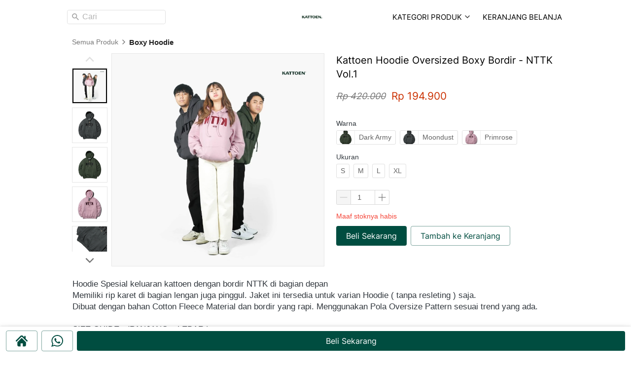

--- FILE ---
content_type: text/html; charset=utf-8
request_url: https://kattoen.com/product/kattoen-hoodie-oversized-boxy-bordir-nttk-vol-1
body_size: 42789
content:
<!DOCTYPE html><html dir="ltr" lang="id"><head prefix="og: http://ogp.me/ns# fb: http://ogp.me/ns/fb# product: http://ogp.me/ns/product#"><meta charset=utf-8><meta property="og:locale" content="id_ID"><meta content='width=device-width,initial-scale=1.0,shrink-to-fit=no' name='viewport'/><noscript><style>.lazyimg{opacity:1 !important}</style></noscript><script>
		!function (w, d, t) {
		  w.TiktokAnalyticsObject=t;var ttq=w[t]=w[t]||[];ttq.methods=["page","track","identify","instances","debug","on","off","once","ready","alias","group","enableCookie","disableCookie"],ttq.setAndDefer=function(t,e){t[e]=function(){t.push([e].concat(Array.prototype.slice.call(arguments,0)))}};for(var i=0;i<ttq.methods.length;i++)ttq.setAndDefer(ttq,ttq.methods[i]);ttq.instance=function(t){for(var e=ttq._i[t]||[],n=0;n<ttq.methods.length;n++
)ttq.setAndDefer(e,ttq.methods[n]);return e},ttq.load=function(e,n){var i="https://analytics.tiktok.com/i18n/pixel/events.js";ttq._i=ttq._i||{},ttq._i[e]=[],ttq._i[e]._u=i,ttq._t=ttq._t||{},ttq._t[e]=+new Date,ttq._o=ttq._o||{},ttq._o[e]=n||{};n=document.createElement("script");n.type="text/javascript",n.async=!0,n.src=i+"?sdkid="+e+"&lib="+t;e=document.getElementsByTagName("script")[0];e.parentNode.insertBefore(n,e)};
		
		  ttq.load('CKECTGBC77UANPJ8TQQ0');
		  ttq.page();
		}(window, document, 'ttq');
	</script><script>window.IMAGE_CDN_DOMAIN="berducdn.com";window.PNG_IMAGE_CDN_DOMAIN="berducdn.com";</script><script>
!function(f){if(f.fbq)return;n=f.fbq=function(){n.callMethod?n.callMethod.apply(n,arguments):n.queue.push(arguments)};n.queue=[];if(!f._fbq)f._fbq=n;n.push=n;n.loaded=!0;n.version='2.0'}(window);fbq('init','194724294333426');fbq('track','PageView');;window._fbids="194724294333426"</script><script async src='//connect.facebook.net/en_US/fbevents.js'></script><link href="https://kattoen.com/product/kattoen-hoodie-oversized-boxy-bordir-nttk-vol-1" rel="canonical"/><meta property="og:url" content="https://kattoen.com/product/kattoen-hoodie-oversized-boxy-bordir-nttk-vol-1"/><meta property="twitter:url" content="https://kattoen.com/product/kattoen-hoodie-oversized-boxy-bordir-nttk-vol-1"/><script type="application/ld+json">{"@type":"Product","mpn":"P-ZSXfgX","name":"Kattoen Hoodie Oversized Boxy Bordir - NTTK  Vol.1","sku":"P-ZSXfgX","itemCondition":"http://schema.org/NewCondition","description":"Hoodie Spesial keluaran kattoen dengan bordir NTTK di bagian depan. Memiliki rip karet di bagian lengan juga pinggul. Jaket ini tersedia untuk varian Hoodie ( tanpa resleting ) saja. Dibuat dengan bahan Cotton Fleece Material dan bordir","offers":{"@type":"Offer","price":194900,"priceValidUntil":"2100-12-31T00:00:00.000Z","priceCurrency":"IDR","availability":"http://schema.org/InStock","url":"https://kattoen.com/product/kattoen-hoodie-oversized-boxy-bordir-nttk-vol-1"},"image":{"@type":"ImageObject","width":1200,"height":1200,"url":"https://berducdn.com/img/1200/bsoai4w7bsoau5pwec_2/CTqrPARxlGmEhpyCTJfJ1VhTRv4a7ORhyPbB4H3BdqdQ.jpg"},"brand":"kattoen.com","@context":"http://schema.org"}</script><meta property="og:type" content="product"><meta property="twitter:card" content="summary_large_image"><meta name="google" content="notranslate"/><meta name="mobile-web-app-capable" content="yes"><meta name="apple-mobile-web-app-capable" content="yes"/><meta name="mobile-web-app-title" content="kattoen.com"/><meta name="apple-mobile-web-app-title" content="kattoen.com"/><title>Kattoen Hoodie Oversized Boxy Bordir - NTTK  Vol.1</title><meta property="og:title" content="Kattoen Hoodie Oversized Boxy Bordir - NTTK  Vol.1"><meta property="twitter:title" content="Kattoen Hoodie Oversized Boxy Bordir - NTTK  Vol.1"><meta name="description" content="Hoodie Spesial keluaran kattoen dengan bordir NTTK di bagian depan. Memiliki rip karet di bagian lengan juga pinggul. Jaket ini tersedia untuk varian Hoodie ( tanpa resleting ) saja. Dibuat dengan bahan Cotton Fleece Material dan bordir"/><meta property="og:description" content="Hoodie Spesial keluaran kattoen dengan bordir NTTK di bagian depan. Memiliki rip karet di bagian lengan juga pinggul. Jaket ini tersedia untuk varian Hoodie ( tanpa resleting ) saja. Dibuat dengan bahan Cotton Fleece Material dan bordir"/><meta property="twitter:description" content="Hoodie Spesial keluaran kattoen dengan bordir NTTK di bagian depan. Memiliki rip karet di bagian lengan juga pinggul. Jaket ini tersedia untuk varian Hoodie ( tanpa resleting ) saja. Dibuat dengan bahan Cotton Fleece Material dan bordir"/><link rel="preload" href="https://fonts.gstatic.com/s/inter/v2/UcCO3FwrK3iLTeHuS_fvQtMwCp50KnMw2boKoduKmMEVuLyfAZ9hiA.woff2" as="font" crossorigin><style>@font-face {font-display:swap;font-family: 'Inter';font-style: normal;font-weight: 400;src: url(https://fonts.gstatic.com/s/inter/v2/UcCO3FwrK3iLTeHuS_fvQtMwCp50KnMw2boKoduKmMEVuLyfAZ9hiA.woff2) format('woff2');unicode-range: U+0000-00FF, U+0131, U+0152-0153, U+02BB-02BC, U+02C6, U+02DA, U+02DC, U+2000-206F, U+2074, U+20AC, U+2122, U+2191, U+2193, U+2212, U+2215, U+FEFF, U+FFFD;}</style><link rel="icon" href="data:,"><meta property="og:image" content="https://berducdn.com/img/1200/bsoai4w7bsoau5pwec_2/CTqrPARxlGmEhpyCTJfJ1VhTRv4a7ORhyPbB4H3BdqdQ.jpg"/><meta property="twitter:image" content="https://berducdn.com/img/1200/bsoai4w7bsoau5pwec_2/CTqrPARxlGmEhpyCTJfJ1VhTRv4a7ORhyPbB4H3BdqdQ.jpg"/><meta property="og:image:height" content="1200"/><meta property="og:image:width" content="1200"/><script>var _m;window.onerror=function(m,u,l,c,e){if(!u||_m===m)return;_m=m;var xhr=new XMLHttpRequest();xhr.open('POST','//e.brdu.pw/_/error',true);xhr.send(JSON.stringify({m:m,u:u,l:l,c:c,t:e && e.message,s:e && e.stack,r:document.referrer}));return false}</script>
<script>var PHONE_COUNTRY_CODE='62'</script><script>var DEFAULT_CURRENCY="IDR"</script><script>var START_TIME=Date.now();var _lwp=[];window.bdjp=_wpjp;function _wpjp(t,r,i){window.bdjp===_wpjp&&_lwp.push([t,r,i])}</script>
<script>var initialStore=JSON.parse("[{\"query\":{\"children\":[{\"fieldName\":\"id\",\"kind\":\"Field\",\"metadata\":{\"isGenerated\":true,\"isRequisite\":true},\"type\":\"ID\"},{\"children\":[{\"children\":[{\"fieldName\":\"id\",\"kind\":\"Field\",\"metadata\":{\"isRequisite\":true},\"type\":\"ID\"}],\"fieldName\":\"customer\",\"kind\":\"Field\",\"metadata\":{\"canHaveSubselections\":true,\"inferredRootCallName\":\"node\",\"inferredPrimaryKey\":\"id\"},\"type\":\"CustomerMe\"},{\"fieldName\":\"id\",\"kind\":\"Field\",\"metadata\":{\"isGenerated\":true,\"isRequisite\":true},\"type\":\"ID\"}],\"id\":\"4yA::client\",\"kind\":\"Fragment\",\"metadata\":{\"plural\":false},\"name\":\"CustomURL_SessionRelayQL\",\"type\":\"Session\"}],\"fieldName\":\"session\",\"isDeferred\":false,\"kind\":\"Query\",\"metadata\":{},\"name\":\"SessionRoute\",\"type\":\"Session\"},\"result\":{\"session\":{\"id\":\"$session\",\"customer\":null}}},{\"query\":{\"children\":[{\"fieldName\":\"id\",\"kind\":\"Field\",\"metadata\":{\"isGenerated\":true,\"isRequisite\":true},\"type\":\"ID\"},{\"children\":[{\"fieldName\":\"id\",\"kind\":\"Field\",\"metadata\":{\"isRequisite\":true},\"type\":\"ID\"},{\"fieldName\":\"mainDomain\",\"kind\":\"Field\",\"metadata\":{},\"type\":\"MustString\"},{\"fieldName\":\"layoutSettings\",\"kind\":\"Field\",\"metadata\":{},\"type\":\"JSON\"},{\"alias\":\"page\",\"calls\":[{\"kind\":\"Call\",\"name\":\"url\",\"metadata\":{\"type\":null},\"value\":{\"kind\":\"CallValue\",\"callValue\":\"/product/kattoen-hoodie-oversized-boxy-bordir-nttk-vol-1\"}}],\"children\":[{\"fieldName\":\"id\",\"kind\":\"Field\",\"metadata\":{\"isRequisite\":true},\"type\":\"ID\"},{\"fieldName\":\"lastUpdate\",\"kind\":\"Field\",\"metadata\":{},\"type\":\"Float\"},{\"fieldName\":\"url\",\"kind\":\"Field\",\"metadata\":{},\"type\":\"String\"},{\"fieldName\":\"name\",\"kind\":\"Field\",\"metadata\":{},\"type\":\"MustString\"},{\"fieldName\":\"data\",\"kind\":\"Field\",\"metadata\":{},\"type\":\"JSON\"}],\"fieldName\":\"customUrlPageOpt\",\"kind\":\"Field\",\"metadata\":{\"canHaveSubselections\":true,\"inferredRootCallName\":\"node\",\"inferredPrimaryKey\":\"id\"},\"type\":\"CustomPage\"},{\"alias\":\"footer\",\"calls\":[{\"kind\":\"Call\",\"name\":\"id\",\"metadata\":{\"type\":null},\"value\":{\"kind\":\"CallValue\",\"callValue\":\"footer\"}}],\"children\":[{\"fieldName\":\"id\",\"kind\":\"Field\",\"metadata\":{\"isRequisite\":true},\"type\":\"ID\"},{\"fieldName\":\"lastUpdate\",\"kind\":\"Field\",\"metadata\":{},\"type\":\"Float\"},{\"fieldName\":\"data\",\"kind\":\"Field\",\"metadata\":{},\"type\":\"JSON\"}],\"fieldName\":\"layout\",\"kind\":\"Field\",\"metadata\":{\"canHaveSubselections\":true},\"type\":\"Layout\"},{\"alias\":\"navigation\",\"calls\":[{\"kind\":\"Call\",\"name\":\"id\",\"metadata\":{\"type\":null},\"value\":{\"kind\":\"CallValue\",\"callValue\":\"navigation\"}}],\"children\":[{\"fieldName\":\"id\",\"kind\":\"Field\",\"metadata\":{\"isRequisite\":true},\"type\":\"ID\"},{\"fieldName\":\"lastUpdate\",\"kind\":\"Field\",\"metadata\":{},\"type\":\"Float\"},{\"fieldName\":\"data\",\"kind\":\"Field\",\"metadata\":{},\"type\":\"JSON\"}],\"fieldName\":\"layout\",\"kind\":\"Field\",\"metadata\":{\"canHaveSubselections\":true},\"type\":\"Layout\"}],\"id\":\"4yB::client\",\"kind\":\"Fragment\",\"metadata\":{\"plural\":false},\"name\":\"CustomURL_CampRelayQL\",\"type\":\"Camp\"}],\"fieldName\":\"camp\",\"isDeferred\":false,\"kind\":\"Query\",\"metadata\":{},\"name\":\"CampRoute\",\"type\":\"Camp\"},\"result\":{\"camp\":{\"id\":\"bsoai4w7bsoau5pwec_2\",\"mainDomain\":\"kattoen.com\",\"layoutSettings\":{\"favicon\":null,\"maxWidth\":1024,\"baseFontFace\":null,\"backgroundColor\":\"#ffffff\"},\"_customUrlPageOpt3dOI12\":null,\"_layout2bLhbd\":{\"id\":\"+D-footer\",\"lastUpdate\":1761989986968,\"data\":{\"colors\":{\"item\":\"#757575\",\"title\":\"#EEEEEE\",\"background\":\"#000000\"},\"design\":\"basic\",\"maxWidth\":1024,\"sections\":[{\"ID\":\"i75696700\",\"name\":\"Links\",\"type\":\"footer.links\",\"sections\":[{\"ID\":\"i75696696\",\"link\":{\"route\":\"home\",\"routeType\":1},\"text\":\"Home\",\"type\":\"footer.links.link\"},{\"ID\":\"i75696697\",\"link\":{\"route\":\"blog.post.list\",\"routeType\":1},\"text\":\"Blog\",\"type\":\"footer.links.link\"},{\"ID\":\"i75696698\",\"link\":{\"route\":\"product.category\",\"routeType\":1},\"text\":\"Daftar Produk\",\"type\":\"footer.links.link\"},{\"ID\":\"i75696699\",\"link\":{\"route\":\"confirmPayment\",\"routeType\":1},\"text\":\"Konfirmasi Pembayaran\",\"type\":\"footer.links.link\"}]},{\"ID\":\"i75696705\",\"name\":\"Social Media\",\"type\":\"footer.socialLinks\",\"sections\":[{\"ID\":\"i75696701\",\"media\":\"facebook\",\"mediaID\":\"-\"},{\"ID\":\"i75696702\",\"media\":\"twitter\",\"mediaID\":\"-\"},{\"ID\":\"i75696703\",\"media\":\"instagram\",\"mediaID\":\"-\"},{\"ID\":\"i75696704\",\"media\":\"googlePlus\",\"mediaID\":\"-\"}]},{\"ID\":\"i75696709\",\"name\":\"Alamat\",\"type\":\"footer.address\",\"sections\":[{\"ID\":\"i75696706\",\"contactType\":\"phone\",\"contactValue\":\"0811-2244-4455\"},{\"ID\":\"i75696707\",\"contactType\":\"whatsapp\",\"contactValue\":\"0822-1122-1155\"},{\"ID\":\"i75696708\",\"contactType\":\"email\",\"contactValue\":\"support@gmail.com\"}]},{\"ID\":\"i75696712\",\"name\":\"Metode Pengiriman\",\"type\":\"footer.brands\",\"design\":\"card\",\"maxWidth\":300,\"sections\":[{\"ID\":\"i75696710\",\"source\":{\"type\":\"image\",\"source\":\"cdn://logo/id/jne.svg\"}},{\"ID\":\"i75696711\",\"source\":{\"type\":\"image\",\"source\":\"cdn://logo/id/jet.svg\"}}]},{\"ID\":\"i75696713\",\"name\":\"Berita Newsletter\",\"type\":\"footer.subscribeToEmail\",\"actionText\":\"Berlangganan\",\"placeholder\":\"Masukan email di sini\"}],\"copyrightContent\":{\"horizontalPosition\":\"center\"}}},\"_layout2Ppcen\":{\"id\":\"+D-navigation\",\"lastUpdate\":1761989986968,\"data\":{\"logo\":{\"type\":\"image\",\"source\":\"cdn://img/_/bsoai4w7bsoau5pwec_2/hxj6KmMpVbfWfwphxXk2mqXFX3ASAxRfmBQsJ3dNsiMw.png#dc=0c2c1c&w=500&h=500&a=1\"},\"theme\":\"simple\",\"colors\":{\"text\":\"#000000\",\"textHover\":\"#2196F3\",\"background\":\"#ffffff\"},\"design\":\"belt\",\"height\":52,\"shadow\":0,\"fontFace\":\"Inter\",\"frameTop\":20,\"maxWidth\":1024,\"position\":\"stickyOnTop\",\"sections\":[{\"ID\":\"1664855554200_1931\",\"type\":\"nav.search\",\"widthType\":\"medium\",\"marginType\":\"small\",\"displayType\":\"input\",\"placeholder\":\"Cari\"},{\"type\":\"nav.separator\"},{\"ID\":\"1664875162325_5074\",\"text\":\"Kategori Produk\",\"type\":\"nav.category\",\"colors\":{\"text\":\"#212121\",\"textHover\":\"#ffffff\",\"background\":\"#ffffff\",\"backgroundHover\":\"#2196F3\"},\"showWhen\":\"always\",\"overrideText\":true},{\"ID\":\"1664891879620_9443\",\"icon\":{\"type\":\"inlineSvg\",\"source\":{\"child\":\"\x3cpath d=\\\"M258.005 218.355c2.3 2.3 5.4 3.5 8.5 3.5s6.1-1.2 8.5-3.5l73.9-73.9c4.7-4.7 4.7-12.3 0-17s-12.3-4.7-17 0l-65.4 65.5-26.4-26.4c-4.7-4.7-12.3-4.7-17 0s-4.7 12.3 0 17l34.9 34.8z\\\"/\x3e\x3cpath d=\\\"M145.005 318.355h268.9c29.7 0 53.8-24.2 53.8-53.8v-113.3c0-6.6-5.4-12-12-12s-12 5.4-12 12v113.2c0 16.5-13.4 29.8-29.8 29.8h-268.9c-16.5 0-29.8-13.4-29.8-29.8v-221.2c0-.4 0-.9-.1-1.3v-.3c0-.3-.1-.6-.1-.8s-.1-.5-.2-.7c0-.1-.1-.3-.1-.4-.1-.3-.2-.5-.3-.8 0-.1-.1-.2-.1-.3-.1-.2-.2-.5-.3-.7-.1-.1-.1-.3-.2-.4l-.3-.6c-.1-.2-.2-.3-.3-.5-.1-.1-.2-.3-.3-.4-.1-.2-.3-.4-.4-.5l-.3-.3c-.2-.2-.3-.4-.5-.6-.1-.1-.2-.2-.3-.2-.2-.2-.4-.4-.6-.5l-.3-.3c-.2-.1-.4-.3-.6-.4-.2-.2-.5-.3-.7-.5-.1 0-.2-.1-.2-.2l-1.2-.6-73.9-31c-6.1-2.6-13.1.3-15.7 6.4-2.6 6 .3 13.1 6.4 15.7l66.5 28.1v297.6c0 28.2 21.7 51.3 49.3 53.6-5.6 8.4-8.9 18.5-8.9 29.4 0 29.3 23.9 53.2 53.2 53.2s53.2-23.9 53.2-53.2c0-10.8-3.2-20.8-8.7-29.2h127.3c-5.5 8.4-8.7 18.4-8.7 29.2 0 29.3 23.9 53.2 53.2 53.2s53.2-23.9 53.2-53.2-23.9-53.2-53.2-53.2h-256c-16.5 0-29.8-13.4-29.8-29.8v-39.5c8.5 5.7 18.8 9.1 29.8 9.1zm68.9 113.4c0 16.1-13.1 29.2-29.2 29.2s-29.2-13.1-29.2-29.2 13.1-29.2 29.2-29.2 29.2 13.1 29.2 29.2zm216.2 0c0 16.1-13.1 29.2-29.2 29.2s-29.2-13.1-29.2-29.2 13.1-29.2 29.2-29.2 29.2 13.1 29.2 29.2z\\\"/\x3e\",\"viewbox\":\"0 0 484.955 484.955\"}},\"link\":{\"route\":\"shopping.cart\",\"fireEvent\":\"none\",\"routeType\":1},\"text\":\"Keranjang belanja\",\"type\":\"nav.link\",\"color\":\"#2196F3\",\"showWhen\":\"always\",\"displayType\":\"link\"}],\"frameLeft\":60,\"logoWidth\":71,\"separator\":true,\"frameWidth\":20,\"mobileLogo\":{\"type\":\"image\",\"source\":\"cdn://img/_/bsoai4w7bsoau5pwec_2/hdCn7MNQ9tm4kIhdL1r8vFlzo6J64T9WWsjGPLioaA.png#dc=cc0414&w=1080&h=1080&a=1\"},\"mobileIcons\":{\"shoppingCart\":{\"type\":\"inlineSvg\",\"source\":{\"child\":\"\x3cpath d=\\\"M458.737 422.218l-22.865-288.116c-1.425-18.562-17.123-33.103-35.739-33.103H354.97v-2.03C354.97 44.397 310.573 0 256.001 0s-98.969 44.397-98.969 98.969v2.03H111.87c-18.617 0-34.316 14.54-35.736 33.064L53.262 422.257c-1.77 23.075 6.235 46.048 21.961 63.026C90.949 502.261 113.242 512 136.385 512h239.231c23.142 0 45.436-9.738 61.163-26.717 15.726-16.979 23.73-39.951 21.958-63.065zM187.022 98.969c0-38.035 30.945-68.979 68.979-68.979s68.979 30.945 68.979 68.979v2.03H187.022v-2.03zm227.754 365.936c-10.218 11.03-24.124 17.105-39.16 17.105h-239.23c-15.036 0-28.942-6.075-39.16-17.105-10.217-11.031-15.211-25.363-14.063-40.315l22.87-288.195c.232-3.032 2.796-5.406 5.837-5.406h45.162v36.935c0 8.281 6.714 14.995 14.995 14.995 8.281 0 14.995-6.714 14.995-14.995v-36.935H324.98v36.935c0 8.281 6.714 14.995 14.995 14.995s14.995-6.714 14.995-14.995v-36.935h45.163c3.04 0 5.604 2.375 5.84 5.446l22.865 288.115c1.15 14.992-3.845 29.323-14.062 40.355z\\\"/\x3e\x3cpath d=\\\"M323.556 254.285c-5.854-5.856-15.349-5.856-21.204 0l-66.956 66.956-25.746-25.746c-5.855-5.856-15.35-5.856-21.206 0s-5.856 15.35 0 21.206l36.349 36.349c2.928 2.928 6.766 4.393 10.602 4.393s7.675-1.464 10.602-4.393l77.558-77.558c5.857-5.857 5.857-15.351.001-21.207z\\\"/\x3e\",\"viewbox\":\"0 0 512 512\"}}},\"mobileColors\":{\"menuIcon\":\"rgba(255,255,255,0)\",\"shoppingCartIcon\":\"rgb(0,77,64)\"},\"backgroundBlur\":0,\"mobileFontFace\":\"Inter\",\"backgroundGradient\":\"linear-gradient(to right,rgba(255,255,255,0),rgb(240,240,240))\",\"makeAllTextCapital\":true}}}}},{\"query\":{\"children\":[{\"fieldName\":\"id\",\"kind\":\"Field\",\"metadata\":{\"isGenerated\":true,\"isRequisite\":true},\"type\":\"ID\"},{\"children\":[{\"fieldName\":\"id\",\"kind\":\"Field\",\"metadata\":{\"isRequisite\":true},\"type\":\"ID\"},{\"fieldName\":\"name\",\"kind\":\"Field\",\"metadata\":{},\"type\":\"MustString\"},{\"alias\":\"page\",\"calls\":[{\"kind\":\"Call\",\"name\":\"id\",\"metadata\":{\"type\":null},\"value\":{\"kind\":\"CallValue\",\"callValue\":\"product.detail\"}}],\"children\":[{\"fieldName\":\"id\",\"kind\":\"Field\",\"metadata\":{\"isRequisite\":true},\"type\":\"ID\"},{\"fieldName\":\"lastUpdate\",\"kind\":\"Field\",\"metadata\":{},\"type\":\"Float\"},{\"fieldName\":\"data\",\"kind\":\"Field\",\"metadata\":{},\"type\":\"JSON\"}],\"fieldName\":\"layout\",\"kind\":\"Field\",\"metadata\":{\"canHaveSubselections\":true},\"type\":\"Layout\"}],\"id\":\"4yD::client\",\"kind\":\"Fragment\",\"metadata\":{\"plural\":false},\"name\":\"RenderPage_CampRelayQL\",\"type\":\"Camp\"}],\"fieldName\":\"camp\",\"isDeferred\":false,\"kind\":\"Query\",\"metadata\":{},\"name\":\"RenderPage\",\"type\":\"Camp\"},\"result\":{\"camp\":{\"id\":\"bsoai4w7bsoau5pwec_2\",\"name\":\"kattoen2022\",\"_layout2YNiJg\":{\"id\":\"+D-product.detail\",\"lastUpdate\":1697185767258,\"data\":{\"footer\":false,\"maxWidth\":-1,\"sections\":[{\"ID\":\"i71023156\",\"type\":\"product.breadcrumbs\",\"background\":{\"paddingVertical\":6,\"paddingDifferent\":true}},{\"ID\":\"i71023157\",\"type\":\"product.buyForm\",\"texts\":{\"outOfStock\":\"Maaf stoknya habis\",\"variationSelectionNotComplete\":\"Eh pilih variasi dulu !\"},\"colors\":{\"priceText\":\"rgb(203,48,0)\",\"productName\":\"#000000\",\"salePriceText\":\"rgb(117,117,117)\",\"variationHighlight\":\"rgb(203,48,0)\"},\"design\":\"basic\",\"buttons\":[{\"v\":2,\"ID\":\"i71023074\",\"size\":\"large\",\"text\":\"Beli Sekarang\",\"usage\":\"checkout\",\"colors\":{\"button\":\"rgb(0,77,64)\"},\"design\":\"fill\",\"radius\":4,\"shadow\":0,\"fontFace\":\"Inter\",\"usageFireEvent\":\"none\"},{\"v\":2,\"ID\":\"i71023075\",\"size\":\"large\",\"text\":\"Tambah ke Keranjang\",\"usage\":\"addToCart\",\"colors\":{\"button\":\"rgb(0,77,64)\"},\"design\":\"ghost\",\"radius\":4,\"shadow\":0,\"fontFace\":\"Inter\",\"usagePopup\":{\"trigger\":\"none\",\"maxWidth\":400,\"sections\":[{\"ID\":\"1\",\"type\":\"text\",\"content\":{\"content\":{\"blocks\":[{\"text\":\"Berhasil masuk Keranjang\",\"type\":\"header-three\"}],\"version\":\"1\",\"entityMap\":{}},\"fontFace\":\"Inter\",\"fontSize\":\"medium\",\"textShadow\":\"none\",\"horizontalPosition\":\"center\"},\"background\":{\"dim\":0,\"parallax\":8,\"backgroundType\":\"none\",\"backgroundColor\":\"#EEEEEE\",\"paddingVertical\":0,\"paddingDifferent\":true,\"paddingBottomSize\":16}},{\"ID\":\"2\",\"type\":\"buttons\",\"align\":\"center\",\"space\":1,\"sections\":[{\"ID\":\"1\",\"link\":{\"route\":\"shopping.cart\",\"fireEvent\":\"none\",\"routeType\":1},\"size\":\"large\",\"text\":\"Lihat Keranjang\",\"colors\":{\"button\":\"rgb(0,77,64)\"},\"design\":\"fill\",\"radius\":4,\"shadow\":0,\"fontFace\":\"Inter\"},{\"ID\":\"2\",\"link\":{\"routeType\":10,\"pageAction\":\"closePopup\"},\"size\":\"large\",\"text\":\"Lanjut Belanja\",\"colors\":{\"button\":\"rgb(0,77,64)\"},\"design\":\"ghost\",\"radius\":4,\"shadow\":0,\"fontFace\":\"Inter\"}],\"direction\":\"horizontal\",\"background\":{\"dim\":0,\"parallax\":8,\"backgroundType\":\"none\",\"backgroundColor\":\"#EEEEEE\",\"paddingVertical\":0}}],\"background\":{\"dim\":0,\"parallax\":8,\"backgroundType\":\"color\",\"backgroundColor\":\"#ffffff\",\"paddingVertical\":12,\"paddingDifferent\":true,\"paddingBottomSize\":18},\"borderRadius\":8},\"usageFireEvent\":\"addToCart\",\"usageAfterClick\":\"popup\"}],\"fireEvent\":{\"view\":\"viewContent\"},\"showPrice\":\"always\",\"showStock\":0,\"showTotal\":1,\"nameFontFace\":\"Inter\",\"weightFormat\":\"no\",\"counterFormat\":1,\"priceFontFace\":\"Inter\",\"thumbnailPosition\":\"left\",\"variationSelection\":\"full\",\"disableImageDownload\":true,\"showWholesalePriceTable\":0},{\"ID\":\"i71023158\",\"type\":\"product.description\"},{\"ID\":\"i71023159\",\"type\":\"text\",\"content\":{\"content\":\"Mungkin Kamu suka ini :\",\"fontFace\":\"Inter\",\"fontSize\":\"small\",\"textAlign\":\"left\",\"textShadow\":\"none\",\"horizontalPosition\":\"left\"},\"background\":{\"dim\":0,\"parallax\":8,\"backgroundType\":\"none\",\"backgroundColor\":\"#EEEEEE\",\"paddingVertical\":60,\"paddingDifferent\":true}},{\"ID\":\"i71023160\",\"row\":20,\"type\":\"product.list\",\"align\":\"center\",\"badge\":{\"show\":false,\"fonts\":{\"title\":\"Inter\",\"number\":\"Inter\"},\"shadow\":2,\"badgeNumberType\":\"percent\"},\"fonts\":{\"name\":\"Inter\",\"price\":\"Inter\",\"salePrice\":\"Inter\"},\"share\":{\"show\":false,\"text\":\"Share\",\"colors\":{\"icon\":\"#9E9E9E\"},\"sections\":[{\"ID\":\"i71023066\",\"media\":\"linkedin\"},{\"ID\":\"i71023067\",\"media\":\"facebook\"},{\"ID\":\"i71023068\",\"media\":\"lineChat\"},{\"ID\":\"i71023069\",\"media\":\"twitter\"},{\"ID\":\"i71023070\",\"media\":\"googlePlus\"},{\"ID\":\"i71023071\",\"media\":\"whatsApp\"},{\"ID\":\"i71023072\",\"media\":\"telegram\"}]},\"space\":2,\"button\":{\"text\":\"Lihat Detil\",\"colors\":{\"button\":\"#2196F3\"},\"design\":\"fill\",\"hidden\":true},\"colors\":{\"name\":\"#000000\",\"image\":\"rgba(255,255,255,0)\",\"price\":\"rgb(203,48,0)\",\"border\":\"rgba(255,255,255,0)\",\"salePrice\":\"#616161\"},\"column\":2,\"design\":\"basic\",\"shadow\":1,\"nameRow\":2,\"listType\":\"recommendation\",\"priceType\":\"minPrice\",\"showPrice\":\"always\",\"background\":{\"dim\":0,\"parallax\":8,\"backgroundType\":\"none\",\"backgroundColor\":\"#EEEEEE\"},\"imageRatio\":\"100%\",\"stockBadge\":{\"fonts\":{\"text\":\"default\"}},\"imageResize\":\"contain\",\"borderRadius\":4},{\"ID\":\"1664877443357_4214\",\"type\":\"floating.buttons\",\"space\":1,\"theme\":\"horizontal\",\"design\":\"basic\",\"shadow\":1,\"sections\":[{\"ID\":\"1664888588226_8749\",\"icon\":{\"type\":\"inlineSvg\",\"source\":{\"child\":\"\x3cpath d=\\\"M487.083 225.514l-75.08-75.08v-86.73c0-15.682-12.708-28.391-28.413-28.391-15.669 0-28.377 12.709-28.377 28.391v29.941L299.31 37.74c-27.639-27.624-75.694-27.575-103.27.05L8.312 225.514c-11.082 11.104-11.082 29.071 0 40.158 11.087 11.101 29.089 11.101 40.172 0l187.71-187.729c6.115-6.083 16.893-6.083 22.976-.018l187.742 187.747a28.337 28.337 0 0 0 20.081 8.312c7.271 0 14.541-2.764 20.091-8.312 11.086-11.086 11.086-29.053-.001-40.158z\\\"/\x3e\x3cpath d=\\\"M257.561 131.836c-5.454-5.451-14.285-5.451-19.723 0L72.712 296.913a13.977 13.977 0 0 0-4.085 9.877v120.401c0 28.253 22.908 51.16 51.16 51.16h81.754v-126.61h92.299v126.61h81.755c28.251 0 51.159-22.907 51.159-51.159V306.79c0-3.713-1.465-7.271-4.085-9.877L257.561 131.836z\\\"/\x3e\",\"viewbox\":\"0 0 495.398 495.398\"}},\"link\":{\"route\":\"home\",\"fireEvent\":\"none\",\"routeType\":1},\"size\":\"large\",\"colors\":{\"button\":\"rgb(0,77,64)\"},\"design\":\"ghost\",\"radius\":4,\"shadow\":0,\"fontFace\":\"default\",\"showOnDevice\":1},{\"ID\":\"1664877935152_6201\",\"icon\":{\"type\":\"inlineSvg\",\"source\":{\"child\":\"\x3cpath d=\\\"M90 43.841c0 24.213-19.779 43.841-44.182 43.841a44.256 44.256 0 0 1-21.357-5.455L0 90l7.975-23.522a43.38 43.38 0 0 1-6.34-22.637C1.635 19.628 21.416 0 45.818 0 70.223 0 90 19.628 90 43.841zM45.818 6.982c-20.484 0-37.146 16.535-37.146 36.859 0 8.065 2.629 15.534 7.076 21.61L11.107 79.14l14.275-4.537A37.122 37.122 0 0 0 45.819 80.7c20.481 0 37.146-16.533 37.146-36.857S66.301 6.982 45.818 6.982zm22.311 46.956c-.273-.447-.994-.717-2.076-1.254-1.084-.537-6.41-3.138-7.4-3.495-.993-.358-1.717-.538-2.438.537-.721 1.076-2.797 3.495-3.43 4.212-.632.719-1.263.809-2.347.271-1.082-.537-4.571-1.673-8.708-5.333-3.219-2.848-5.393-6.364-6.025-7.441-.631-1.075-.066-1.656.475-2.191.488-.482 1.084-1.255 1.625-1.882.543-.628.723-1.075 1.082-1.793.363-.717.182-1.344-.09-1.883-.27-.537-2.438-5.825-3.34-7.977-.902-2.15-1.803-1.792-2.436-1.792-.631 0-1.354-.09-2.076-.09s-1.896.269-2.889 1.344c-.992 1.076-3.789 3.676-3.789 8.963 0 5.288 3.879 10.397 4.422 11.113.541.716 7.49 11.92 18.5 16.223C58.2 65.771 58.2 64.336 60.186 64.156c1.984-.179 6.406-2.599 7.312-5.107.9-2.512.9-4.663.631-5.111z\\\"/\x3e\",\"viewbox\":\"0 0 90 90\"}},\"link\":{\"phone\":\"+6282332927822\",\"route\":\"home\",\"message\":\"Hai Kak, \\nDari Kattoen,\\napa yang bisa kami bantu ?\",\"deepLink\":true,\"fireEvent\":\"lead\",\"routeType\":4},\"size\":\"large\",\"colors\":{\"button\":\"rgb(0,77,64)\"},\"design\":\"ghost\",\"radius\":4,\"shadow\":0,\"fontFace\":\"Inter\",\"showOnDevice\":1},{\"ID\":\"i181282613\",\"icon\":{\"type\":\"inlineSvg\",\"source\":{\"child\":\"\x3cpath d=\\\"M370.7 401.4c-22.9 0-41.7 18.8-41.7 41.7 0 22.9 18.8 41.7 41.7 41.7s41.7-18.8 41.7-41.7c0-22.9-18.8-41.7-41.7-41.7zm20.8 41.7c0 11.5-9.4 20.9-20.9 20.9s-20.9-9.4-20.9-20.9c0-11.5 9.4-20.9 20.9-20.9 12.6.1 22 9.5 20.9 20.9zm-166.8-41.7c-22.9 0-41.7 18.8-41.7 41.7 0 22.9 18.8 41.7 41.7 41.7s41.7-18.8 41.7-41.7c0-22.9-18.7-41.7-41.7-41.7zm0 62.6c-11.5 0-20.9-9.4-20.9-20.9 0-11.5 9.4-20.9 20.9-20.9 11.5 0 20.9 9.4 20.9 20.9 0 11.5-9.4 20.9-20.9 20.9zm182.4-302.4c4.1-10.9 6.3-22.6 6.3-34.9 0-55-44.6-99.6-99.6-99.6s-99.6 44.6-99.6 99.6c0 12.3 2.2 24.1 6.3 34.9H147L108 28.2H11V48h81.3l92.8 315.9h231.4L501 161.6h-93.9zM313.9 48c43.5 0 78.7 35.2 78.7 78.7s-35.2 78.7-78.7 78.7-78.7-35.2-78.7-78.7c-.1-43.4 35.2-78.7 78.7-78.7zM403 343.1H199.7L153 182.5h78.3c17.9 26.4 48.2 43.8 82.5 43.8s64.6-17.4 82.5-43.8h73.4L403 343.1z\\\"/\x3e\x3cpath d=\\\"M304 174.2h20.8v-36.5h36.5v-20.9h-36.5V79.3H304v37.5h-37.6v20.9H304z\\\"/\x3e\",\"viewbox\":\"0 0 512 512\"}},\"link\":{\"route\":\"home\",\"fireEvent\":\"none\",\"routeType\":10,\"pageAction\":\"addToCart\",\"pageActionUsage\":{\"usagePopup\":{\"trigger\":\"none\",\"maxWidth\":400,\"sections\":[{\"ID\":\"1\",\"type\":\"text\",\"content\":{\"content\":{\"blocks\":[{\"text\":\"Berhasil masuk keranjang\",\"type\":\"header-three\"}],\"version\":\"1\",\"entityMap\":{}},\"fontFace\":\"Inter\",\"fontSize\":\"medium\",\"textShadow\":\"none\",\"horizontalPosition\":\"center\"},\"background\":{\"dim\":0,\"parallax\":8,\"backgroundType\":\"none\",\"backgroundColor\":\"#EEEEEE\",\"paddingVertical\":0,\"paddingDifferent\":true,\"paddingBottomSize\":16}},{\"ID\":\"2\",\"type\":\"buttons\",\"align\":\"center\",\"space\":1,\"sections\":[{\"ID\":\"1\",\"link\":{\"route\":\"shopping.cart\",\"fireEvent\":\"none\",\"routeType\":1},\"size\":\"large\",\"text\":\"Lihat Keranjang\",\"colors\":{\"button\":\"rgb(0,77,64)\"},\"design\":\"fill\",\"radius\":4,\"shadow\":0,\"fontFace\":\"Inter\"},{\"ID\":\"2\",\"link\":{\"routeType\":10,\"pageAction\":\"closePopup\"},\"size\":\"large\",\"text\":\"Lanjut Belanja\",\"colors\":{\"button\":\"rgb(0,77,64)\"},\"design\":\"ghost\",\"radius\":4,\"shadow\":0,\"fontFace\":\"Inter\"}],\"direction\":\"horizontal\",\"background\":{\"dim\":0,\"parallax\":8,\"backgroundType\":\"none\",\"backgroundColor\":\"#EEEEEE\",\"paddingVertical\":0}}],\"background\":{\"dim\":0,\"parallax\":8,\"backgroundType\":\"color\",\"backgroundColor\":\"#ffffff\",\"paddingVertical\":12,\"paddingDifferent\":true,\"paddingBottomSize\":18},\"borderRadius\":8},\"usageFireEvent\":\"addToCart\",\"usageAfterClick\":\"popup\"}},\"size\":\"large\",\"colors\":{\"button\":\"rgb(0,77,64)\"},\"design\":\"ghost\",\"radius\":4,\"shadow\":0,\"fontFace\":\"Inter\",\"showOnDevice\":3},{\"ID\":\"i181282614\",\"link\":{\"route\":\"home\",\"fireEvent\":\"none\",\"routeType\":10,\"pageAction\":\"checkout\",\"pageActionUsage\":{\"usagePopup\":{\"maxWidth\":400,\"sections\":[{\"ID\":\"1\",\"type\":\"text\",\"content\":{\"content\":{\"blocks\":[{\"text\":\"Barang berhasil dimasukkan ke keranjang\",\"type\":\"header-two\"}]}},\"background\":{\"paddingVertical\":0,\"paddingDifferent\":true,\"paddingBottomSize\":16}},{\"ID\":\"2\",\"type\":\"buttons\",\"space\":1,\"sections\":[{\"ID\":\"1\",\"link\":{\"route\":\"shopping.cart\",\"routeType\":1},\"text\":\"Lihat Keranjang\"},{\"ID\":\"2\",\"link\":{\"routeType\":10,\"pageAction\":\"closePopup\"},\"text\":\"Kembali Berbelanja\",\"design\":\"ghost\"}],\"background\":{\"paddingVertical\":0}}],\"background\":{\"backgroundType\":\"color\",\"backgroundColor\":\"#ffffff\",\"paddingVertical\":12,\"paddingDifferent\":true,\"paddingBottomSize\":18},\"borderRadius\":8},\"usageFireEvent\":\"initiateCheckout\",\"usageAfterClick\":\"popup\"}},\"size\":\"large\",\"text\":\"Beli Sekarang\",\"colors\":{\"button\":\"rgb(0,77,64)\"},\"design\":\"fill\",\"radius\":4,\"shadow\":0,\"fontFace\":\"Inter\",\"showOnDevice\":1}],\"direction\":\"horizontal\",\"background\":{\"dim\":0,\"parallax\":8,\"backgroundType\":\"color\",\"backgroundColor\":\"#ffffff\"},\"showOnDevice\":1},{\"ID\":\"1664888538286_5089\",\"type\":\"space\",\"design\":\"basic\",\"height\":120}]}}}}},{\"query\":{\"children\":[{\"fieldName\":\"id\",\"kind\":\"Field\",\"metadata\":{\"isGenerated\":true,\"isRequisite\":true},\"type\":\"ID\"},{\"children\":[{\"fieldName\":\"createdAt\",\"kind\":\"Field\",\"metadata\":{},\"type\":\"Float\"},{\"alias\":\"noRootLogo\",\"calls\":[{\"kind\":\"Call\",\"name\":\"key\",\"metadata\":{\"type\":null},\"value\":{\"kind\":\"CallValue\",\"callValue\":\"layout.noRootLogo\"}},{\"kind\":\"Call\",\"name\":\"context\",\"metadata\":{\"type\":null},\"value\":{\"kind\":\"CallValue\",\"callValue\":\"plan\"}}],\"fieldName\":\"flag\",\"kind\":\"Field\",\"metadata\":{},\"type\":\"Int\"},{\"alias\":\"forceNoRootLogo\",\"calls\":[{\"kind\":\"Call\",\"name\":\"key\",\"metadata\":{\"type\":null},\"value\":{\"kind\":\"CallValue\",\"callValue\":\"layout.forceNoRootLogo\"}}],\"fieldName\":\"flag\",\"kind\":\"Field\",\"metadata\":{},\"type\":\"Int\"},{\"fieldName\":\"id\",\"kind\":\"Field\",\"metadata\":{\"isGenerated\":true,\"isRequisite\":true},\"type\":\"ID\"}],\"id\":\"4yK::client\",\"kind\":\"Fragment\",\"metadata\":{\"plural\":false},\"name\":\"LogoFooter_CampRelayQL\",\"type\":\"Camp\"}],\"fieldName\":\"camp\",\"isDeferred\":false,\"kind\":\"Query\",\"metadata\":{},\"name\":\"CampRoute\",\"type\":\"Camp\"},\"result\":{\"camp\":{\"id\":\"bsoai4w7bsoau5pwec_2\",\"createdAt\":1663713162317,\"_flag2ZS3GU\":1,\"_flag4Byc1O\":0}}},{\"query\":{\"children\":[{\"fieldName\":\"id\",\"kind\":\"Field\",\"metadata\":{\"isGenerated\":true,\"isRequisite\":true},\"type\":\"ID\"},{\"children\":[{\"alias\":\"category\",\"calls\":[{\"kind\":\"Call\",\"name\":\"id\",\"metadata\":{\"type\":null},\"value\":null}],\"children\":[{\"calls\":[{\"kind\":\"Call\",\"name\":\"first\",\"metadata\":{\"type\":null},\"value\":{\"kind\":\"CallValue\",\"callValue\":100}}],\"children\":[{\"children\":[{\"children\":[{\"fieldName\":\"id\",\"kind\":\"Field\",\"metadata\":{\"isGenerated\":true,\"isRequisite\":true},\"type\":\"ID\"},{\"children\":[{\"fieldName\":\"id\",\"kind\":\"Field\",\"metadata\":{\"isRequisite\":true},\"type\":\"ID\"},{\"fieldName\":\"name\",\"kind\":\"Field\",\"metadata\":{},\"type\":\"MustString\"},{\"fieldName\":\"slug\",\"kind\":\"Field\",\"metadata\":{},\"type\":\"MustString\"}],\"id\":\"4yL::client\",\"kind\":\"Fragment\",\"metadata\":{\"plural\":false},\"name\":\"CategoryNavigationRelayQL\",\"type\":\"ProductCategory\"}],\"fieldName\":\"node\",\"kind\":\"Field\",\"metadata\":{\"canHaveSubselections\":true,\"isRequisite\":true},\"type\":\"ProductCategory\"},{\"fieldName\":\"cursor\",\"kind\":\"Field\",\"metadata\":{\"isGenerated\":true,\"isRequisite\":true},\"type\":\"String\"}],\"fieldName\":\"edges\",\"kind\":\"Field\",\"metadata\":{\"canHaveSubselections\":true,\"isPlural\":true},\"type\":\"ProductCategoryEdge\"},{\"children\":[{\"fieldName\":\"hasNextPage\",\"kind\":\"Field\",\"metadata\":{\"isGenerated\":true,\"isRequisite\":true},\"type\":\"Boolean\"},{\"fieldName\":\"hasPreviousPage\",\"kind\":\"Field\",\"metadata\":{\"isGenerated\":true,\"isRequisite\":true},\"type\":\"Boolean\"}],\"fieldName\":\"pageInfo\",\"kind\":\"Field\",\"metadata\":{\"canHaveSubselections\":true,\"isGenerated\":true,\"isRequisite\":true},\"type\":\"PageInfo\"}],\"fieldName\":\"children\",\"kind\":\"Field\",\"metadata\":{\"canHaveSubselections\":true,\"isConnection\":true},\"type\":\"ProductCategoryConnection\"},{\"fieldName\":\"id\",\"kind\":\"Field\",\"metadata\":{\"isGenerated\":true,\"isRequisite\":true},\"type\":\"ID\"},{\"children\":[{\"fieldName\":\"id\",\"kind\":\"Field\",\"metadata\":{\"isRequisite\":true},\"type\":\"ID\"},{\"fieldName\":\"name\",\"kind\":\"Field\",\"metadata\":{},\"type\":\"MustString\"},{\"fieldName\":\"slug\",\"kind\":\"Field\",\"metadata\":{},\"type\":\"MustString\"}],\"id\":\"4yM::client\",\"kind\":\"Fragment\",\"metadata\":{\"plural\":false},\"name\":\"CategoryNavigationRelayQL\",\"type\":\"ProductCategory\"}],\"fieldName\":\"categoryOpt\",\"kind\":\"Field\",\"metadata\":{\"canHaveSubselections\":true},\"type\":\"ProductCategory\"},{\"fieldName\":\"id\",\"kind\":\"Field\",\"metadata\":{\"isGenerated\":true,\"isRequisite\":true},\"type\":\"ID\"}],\"id\":\"4yN::client\",\"kind\":\"Fragment\",\"metadata\":{\"plural\":false},\"name\":\"CategoryNavigation_CampRelayQL\",\"type\":\"Camp\"}],\"fieldName\":\"camp\",\"isDeferred\":false,\"kind\":\"Query\",\"metadata\":{},\"name\":\"CampRoute\",\"type\":\"Camp\"},\"result\":{\"camp\":{\"id\":\"bsoai4w7bsoau5pwec_2\",\"_categoryOpt1GV8mb\":{\"_childrenFCHHs\":{\"edges\":[{\"node\":{\"id\":\"M-1664847203718\",\"name\":\"Hoodie\",\"slug\":\"hoodie\"},\"cursor\":\"M-1664847203718\"},{\"node\":{\"id\":\"M-1664847243446\",\"name\":\"Crewneck Oversize\",\"slug\":\"crewneck-oversize\"},\"cursor\":\"M-1664847243446\"},{\"node\":{\"id\":\"M-1664847167402\",\"name\":\"Signature\",\"slug\":\"sweatshirt-hoodies\"},\"cursor\":\"M-1664847167402\"},{\"node\":{\"id\":\"M-1664893659403\",\"name\":\"Bomber\",\"slug\":\"bomber\"},\"cursor\":\"M-1664893659403\"},{\"node\":{\"id\":\"M-1664847306768\",\"name\":\"T-shirt\",\"slug\":\"basic-t-shirt\"},\"cursor\":\"M-1664847306768\"},{\"node\":{\"id\":\"M-1675733552959\",\"name\":\"Half Zip\",\"slug\":\"half-zip\"},\"cursor\":\"M-1675733552959\"},{\"node\":{\"id\":\"M-1685756304965\",\"name\":\"Twotone\",\"slug\":\"twotone\"},\"cursor\":\"M-1685756304965\"},{\"node\":{\"id\":\"M-1686628363575\",\"name\":\"Boxy Hoodie\",\"slug\":\"boxy-hoodie\"},\"cursor\":\"M-1686628363575\"},{\"node\":{\"id\":\"M-1687414936493\",\"name\":\"Short Pants\",\"slug\":\"short-pants\"},\"cursor\":\"M-1687414936493\"},{\"node\":{\"id\":\"M-1664847530223\",\"name\":\"Totebag\",\"slug\":\"totebag\"},\"cursor\":\"M-1664847530223\"},{\"node\":{\"id\":\"M-1702439672346\",\"name\":\"Kattoen Cap\",\"slug\":\"kattoen-cap\"},\"cursor\":\"M-1702439672346\"},{\"node\":{\"id\":\"M-1708676469398\",\"name\":\"Long Pants\",\"slug\":\"long-pants\"},\"cursor\":\"M-1708676469398\"}],\"pageInfo\":{\"hasNextPage\":false,\"hasPreviousPage\":false}},\"id\":\"M-\",\"name\":\"-\",\"slug\":\"_\"}}}},{\"query\":{\"children\":[{\"fieldName\":\"id\",\"kind\":\"Field\",\"metadata\":{\"isGenerated\":true,\"isRequisite\":true},\"type\":\"ID\"},{\"children\":[{\"alias\":\"product\",\"calls\":[{\"kind\":\"Call\",\"name\":\"slug\",\"metadata\":{\"type\":null},\"value\":{\"kind\":\"CallValue\",\"callValue\":\"kattoen-hoodie-oversized-boxy-bordir-nttk-vol-1\"}},{\"kind\":\"Call\",\"name\":\"viewer\",\"metadata\":{\"type\":\"ViewerLevelEnum\"},\"value\":null}],\"children\":[{\"children\":[{\"children\":[{\"fieldName\":\"id\",\"kind\":\"Field\",\"metadata\":{\"isRequisite\":true},\"type\":\"ID\"},{\"fieldName\":\"name\",\"kind\":\"Field\",\"metadata\":{},\"type\":\"MustString\"},{\"fieldName\":\"slug\",\"kind\":\"Field\",\"metadata\":{},\"type\":\"MustString\"}],\"fieldName\":\"categoryCrumbs\",\"kind\":\"Field\",\"metadata\":{\"canHaveSubselections\":true,\"isPlural\":true},\"type\":\"ProductCategory\"},{\"fieldName\":\"id\",\"kind\":\"Field\",\"metadata\":{\"isGenerated\":true,\"isRequisite\":true},\"type\":\"ID\"}],\"fieldName\":\"category\",\"kind\":\"Field\",\"metadata\":{\"canHaveSubselections\":true},\"type\":\"ProductCategory\"},{\"fieldName\":\"id\",\"kind\":\"Field\",\"metadata\":{\"isGenerated\":true,\"isRequisite\":true},\"type\":\"ID\"}],\"fieldName\":\"productBySlug\",\"kind\":\"Field\",\"metadata\":{\"canHaveSubselections\":true,\"inferredRootCallName\":\"node\",\"inferredPrimaryKey\":\"id\"},\"type\":\"Product\"},{\"fieldName\":\"id\",\"kind\":\"Field\",\"metadata\":{\"isGenerated\":true,\"isRequisite\":true},\"type\":\"ID\"}],\"id\":\"4yO::client\",\"kind\":\"Fragment\",\"metadata\":{\"plural\":false},\"name\":\"BasicBreadcrumbs_CampRelayQL\",\"type\":\"Camp\"}],\"fieldName\":\"camp\",\"isDeferred\":false,\"kind\":\"Query\",\"metadata\":{},\"name\":\"SlugRoute\",\"type\":\"Camp\"},\"result\":{\"camp\":{\"id\":\"bsoai4w7bsoau5pwec_2\",\"_productBySlug1Yztfn\":{\"category\":{\"categoryCrumbs\":[{\"id\":\"M-1686628363575\",\"name\":\"Boxy Hoodie\",\"slug\":\"boxy-hoodie\"}],\"id\":\"M-1686628363575\"},\"id\":\"P-ZSXfgX\"}}}},{\"query\":{\"children\":[{\"fieldName\":\"id\",\"kind\":\"Field\",\"metadata\":{\"isGenerated\":true,\"isRequisite\":true},\"type\":\"ID\"},{\"children\":[{\"alias\":\"product\",\"calls\":[{\"kind\":\"Call\",\"name\":\"slug\",\"metadata\":{\"type\":null},\"value\":{\"kind\":\"CallValue\",\"callValue\":\"kattoen-hoodie-oversized-boxy-bordir-nttk-vol-1\"}},{\"kind\":\"Call\",\"name\":\"viewer\",\"metadata\":{\"type\":\"ViewerLevelEnum\"},\"value\":null}],\"children\":[{\"fieldName\":\"id\",\"kind\":\"Field\",\"metadata\":{\"isGenerated\":true,\"isRequisite\":true},\"type\":\"ID\"},{\"children\":[{\"fieldName\":\"id\",\"kind\":\"Field\",\"metadata\":{\"isRequisite\":true},\"type\":\"ID\"},{\"fieldName\":\"name\",\"kind\":\"Field\",\"metadata\":{},\"type\":\"MustString\"},{\"fieldName\":\"pictures\",\"kind\":\"Field\",\"metadata\":{\"isPlural\":true},\"type\":\"String\"},{\"fieldName\":\"sku\",\"kind\":\"Field\",\"metadata\":{},\"type\":\"String\"},{\"fieldName\":\"slug\",\"kind\":\"Field\",\"metadata\":{},\"type\":\"Slug\"},{\"fieldName\":\"omniIdList\",\"kind\":\"Field\",\"metadata\":{\"isPlural\":true},\"type\":\"String\"},{\"fieldName\":\"description\",\"kind\":\"Field\",\"metadata\":{},\"type\":\"JSON\"},{\"fieldName\":\"seoTitle\",\"kind\":\"Field\",\"metadata\":{},\"type\":\"String\"},{\"fieldName\":\"seoDescription\",\"kind\":\"Field\",\"metadata\":{},\"type\":\"String\"},{\"fieldName\":\"seoIndex\",\"kind\":\"Field\",\"metadata\":{},\"type\":\"Boolean\"},{\"fieldName\":\"preOrderDays\",\"kind\":\"Field\",\"metadata\":{},\"type\":\"Int\"},{\"fieldName\":\"preOrderDownPayment\",\"kind\":\"Field\",\"metadata\":{},\"type\":\"Int\"},{\"fieldName\":\"stockManagement\",\"kind\":\"Field\",\"metadata\":{},\"type\":\"Int\"},{\"fieldName\":\"ratingStats\",\"kind\":\"Field\",\"metadata\":{},\"type\":\"JSON\"},{\"fieldName\":\"minPurchaseCount\",\"kind\":\"Field\",\"metadata\":{},\"type\":\"Int\"},{\"fieldName\":\"maxPurchaseCount\",\"kind\":\"Field\",\"metadata\":{},\"type\":\"Int\"},{\"children\":[{\"fieldName\":\"authorName\",\"kind\":\"Field\",\"metadata\":{},\"type\":\"String\"},{\"fieldName\":\"rating\",\"kind\":\"Field\",\"metadata\":{},\"type\":\"Int\"},{\"fieldName\":\"review\",\"kind\":\"Field\",\"metadata\":{},\"type\":\"JSON\"},{\"fieldName\":\"id\",\"kind\":\"Field\",\"metadata\":{\"isGenerated\":true,\"isRequisite\":true},\"type\":\"ID\"}],\"fieldName\":\"reviewSample\",\"kind\":\"Field\",\"metadata\":{\"canHaveSubselections\":true,\"inferredRootCallName\":\"node\",\"inferredPrimaryKey\":\"id\"},\"type\":\"ProductReview\"},{\"children\":[{\"fieldName\":\"name\",\"kind\":\"Field\",\"metadata\":{},\"type\":\"MustString\"},{\"fieldName\":\"id\",\"kind\":\"Field\",\"metadata\":{\"isGenerated\":true,\"isRequisite\":true},\"type\":\"ID\"}],\"fieldName\":\"category\",\"kind\":\"Field\",\"metadata\":{\"canHaveSubselections\":true},\"type\":\"ProductCategory\"},{\"children\":[{\"fieldName\":\"ID\",\"kind\":\"Field\",\"metadata\":{},\"type\":\"MustString\"},{\"fieldName\":\"name\",\"kind\":\"Field\",\"metadata\":{},\"type\":\"MustString\"},{\"children\":[{\"fieldName\":\"ID\",\"kind\":\"Field\",\"metadata\":{},\"type\":\"MustString\"},{\"fieldName\":\"name\",\"kind\":\"Field\",\"metadata\":{},\"type\":\"MustString\"},{\"fieldName\":\"image\",\"kind\":\"Field\",\"metadata\":{},\"type\":\"String\"},{\"fieldName\":\"color\",\"kind\":\"Field\",\"metadata\":{},\"type\":\"String\"}],\"fieldName\":\"options\",\"kind\":\"Field\",\"metadata\":{\"canHaveSubselections\":true,\"isPlural\":true},\"type\":\"ProductVariationOption\"}],\"fieldName\":\"variations\",\"kind\":\"Field\",\"metadata\":{\"canHaveSubselections\":true,\"isPlural\":true},\"type\":\"ProductVariation\"},{\"children\":[{\"fieldName\":\"variationID\",\"kind\":\"Field\",\"metadata\":{},\"type\":\"MustString\"},{\"fieldName\":\"stock\",\"kind\":\"Field\",\"metadata\":{},\"type\":\"Int\"},{\"fieldName\":\"id\",\"kind\":\"Field\",\"metadata\":{\"isGenerated\":true,\"isRequisite\":true},\"type\":\"ID\"}],\"fieldName\":\"stocks\",\"kind\":\"Field\",\"metadata\":{\"canHaveSubselections\":true,\"isPlural\":true},\"type\":\"ProductStock\"},{\"children\":[{\"fieldName\":\"variationID\",\"kind\":\"Field\",\"metadata\":{},\"type\":\"MustString\"},{\"fieldName\":\"weight\",\"kind\":\"Field\",\"metadata\":{},\"type\":\"Float\"}],\"fieldName\":\"weights\",\"kind\":\"Field\",\"metadata\":{\"canHaveSubselections\":true,\"isPlural\":true},\"type\":\"ProductWeight\"},{\"calls\":[{\"kind\":\"Call\",\"name\":\"reseller\",\"metadata\":{\"type\":null},\"value\":{\"kind\":\"CallValue\",\"callValue\":true}}],\"children\":[{\"fieldName\":\"variationID\",\"kind\":\"Field\",\"metadata\":{},\"type\":\"MustString\"},{\"fieldName\":\"price\",\"kind\":\"Field\",\"metadata\":{},\"type\":\"Price\"},{\"fieldName\":\"preOrderPrice\",\"kind\":\"Field\",\"metadata\":{},\"type\":\"Price\"},{\"fieldName\":\"salePrice\",\"kind\":\"Field\",\"metadata\":{},\"type\":\"Price\"},{\"fieldName\":\"currency\",\"kind\":\"Field\",\"metadata\":{},\"type\":\"Int\"}],\"fieldName\":\"prices\",\"kind\":\"Field\",\"metadata\":{\"canHaveSubselections\":true,\"isPlural\":true},\"type\":\"ProductPrice\"}],\"id\":\"4yP::client\",\"kind\":\"Fragment\",\"metadata\":{\"plural\":false},\"name\":\"BuyProductRelayQL\",\"type\":\"Product\"}],\"fieldName\":\"productBySlug\",\"kind\":\"Field\",\"metadata\":{\"canHaveSubselections\":true,\"inferredRootCallName\":\"node\",\"inferredPrimaryKey\":\"id\"},\"type\":\"Product\"},{\"fieldName\":\"id\",\"kind\":\"Field\",\"metadata\":{\"isGenerated\":true,\"isRequisite\":true},\"type\":\"ID\"},{\"children\":[{\"fieldName\":\"id\",\"kind\":\"Field\",\"metadata\":{\"isRequisite\":true},\"type\":\"ID\"},{\"fieldName\":\"currency\",\"kind\":\"Field\",\"metadata\":{},\"type\":\"Int\"},{\"calls\":[{\"kind\":\"Call\",\"name\":\"keys\",\"metadata\":{\"type\":null},\"value\":[{\"kind\":\"CallValue\",\"callValue\":\"sitemap.products\"},{\"kind\":\"CallValue\",\"callValue\":\"security.relaxTrademarks\"}]}],\"fieldName\":\"flags\",\"kind\":\"Field\",\"metadata\":{\"isPlural\":true},\"type\":\"Int\"}],\"id\":\"4yQ::client\",\"kind\":\"Fragment\",\"metadata\":{\"plural\":false},\"name\":\"BuyProductRelayQL\",\"type\":\"Camp\"}],\"id\":\"4yR::client\",\"kind\":\"Fragment\",\"metadata\":{\"plural\":false},\"name\":\"BuyProduct_CampRelayQL\",\"type\":\"Camp\"}],\"fieldName\":\"camp\",\"isDeferred\":false,\"kind\":\"Query\",\"metadata\":{},\"name\":\"SlugRoute\",\"type\":\"Camp\"},\"result\":{\"camp\":{\"id\":\"bsoai4w7bsoau5pwec_2\",\"_productBySlug1Yztfn\":{\"id\":\"P-ZSXfgX\",\"name\":\"Kattoen Hoodie Oversized Boxy Bordir - NTTK  Vol.1\",\"pictures\":[\"cdn://img/_/bsoai4w7bsoau5pwec_2/CTqrPARxlGmEhpyCTJfJ1VhTRv4a7ORhyPbB4H3BdqdQ.jpg#dc=f8f6f6&w=1400&h=1400\",\"https://cf.shopee.co.id/file/id-11134207-7qul3-lk18w0lsz19e7e#\",\"https://cf.shopee.co.id/file/id-11134207-7qukx-lk18w0lsxmoyfe#\",\"cdn://img/_/bsoai4w7bsoau5pwec_2/hJwwvOqgIRU2hpThJPgKZfIlJnfp2KTleyCRmouDUT2Q.jpg#dc=c09aa8&w=2000&h=2000\",\"https://cf.shopee.co.id/file/id-11134207-7qukx-lk18w0lsmeagc4#\",\"https://cf.shopee.co.id/file/id-11134207-7qukw-lk18w0lsp7fc60#\",\"https://cf.shopee.co.id/file/id-11134207-7qul2-lk18w0lstezm28#\",\"https://cf.shopee.co.id/file/id-11134207-7qul3-lk18w0lsnsuw91#\",\"cdn://img/_/bsoai4w7bsoau5pwec_2/hJwP7egDDQpLsaUhJPg7IKuEWgzT9QIecPgNgOUKJbg.jpg#dc=1e1e1e&w=1080&h=1080\"],\"sku\":\"\",\"slug\":\"kattoen-hoodie-oversized-boxy-bordir-nttk-vol-1\",\"omniIdList\":[\"W-Z8I3mQv2\"],\"description\":{\"blocks\":[\"Hoodie Spesial keluaran kattoen dengan bordir NTTK di bagian depan\",\"Memiliki rip karet di bagian lengan juga pinggul. Jaket ini tersedia untuk varian Hoodie ( tanpa resleting ) saja.\",\"Dibuat dengan bahan Cotton Fleece Material dan bordir yang rapi. Menggunakan Pola Oversize Pattern sesuai trend yang ada.\",\"\",\"SIZE GUIDE : (PANJANG x LEBAR )\",\"S : 64 x 59( Lingkar dada 118 cm )\",\"M : 65 x 61 ( Lingkar dada 122 cm )\",\"L : 66 x 62 ( Lingkar dada 124 cm )\",\"XL : 67 x 64 ( Lingkar dada 128 cm )\",\"\",\"Gambaran Universal Produk :\",\"\",\"Range : (1 - 5 Bintang)\",\"Kelembutan Bahan : (⭐️⭐️⭐️- -)\",\"Gramasi (ketebalan bahan ) : (⭐️⭐️⭐️⭐️-)\",\"Rarity : (⭐️⭐️⭐️⭐️⭐️)\",\"\",\"INFO PENTING !\",\"\",\"*Toleransi Size perbedaan 1-2 cm dari size chart\",\"*Sertakan video unboxing untuk mengajukan komplain maupun retur\",\"*Barang yang sudah dipesan tidak dapat dikembalikan/ ganti size/ ganti warna\"]},\"seoTitle\":null,\"seoDescription\":null,\"seoIndex\":true,\"preOrderDays\":null,\"preOrderDownPayment\":null,\"stockManagement\":2,\"ratingStats\":null,\"minPurchaseCount\":null,\"maxPurchaseCount\":null,\"reviewSample\":null,\"category\":{\"name\":\"Boxy Hoodie\",\"id\":\"M-1686628363575\"},\"variations\":[{\"ID\":\"0\",\"name\":\"Warna\",\"options\":[{\"ID\":\"0\",\"name\":\"Dark Army\",\"image\":\"https://cf.shopee.co.id/file/id-11134207-7qul0-lk18w0lss0k85b\",\"color\":null},{\"ID\":\"1\",\"name\":\"Moondust\",\"image\":\"https://cf.shopee.co.id/file/id-11134207-7qukz-lk18w0lstf4off\",\"color\":null},{\"ID\":\"2\",\"name\":\"Primrose\",\"image\":\"cdn://img/_/bsoai4w7bsoau5pwec_2/hJwwvOqgIRU2hpThJPgKZfIlJnfp2KTleyCRmouDUT2Q.jpg#dc=c09aa8&w=2000&h=2000\",\"color\":null}]},{\"ID\":\"1\",\"name\":\"Ukuran\",\"options\":[{\"ID\":\"0\",\"name\":\"S\",\"image\":null,\"color\":null},{\"ID\":\"1\",\"name\":\"M\",\"image\":null,\"color\":null},{\"ID\":\"2\",\"name\":\"L\",\"image\":null,\"color\":null},{\"ID\":\"3\",\"name\":\"XL\",\"image\":null,\"color\":null}]}],\"stocks\":[{\"variationID\":\"0:1,1:0\",\"stock\":0,\"id\":\"2+F-P-ZSXfgX-0:1,1:0\"},{\"variationID\":\"0:1,1:1\",\"stock\":0,\"id\":\"2+F-P-ZSXfgX-0:1,1:1\"},{\"variationID\":\"0:1,1:2\",\"stock\":0,\"id\":\"2+F-P-ZSXfgX-0:1,1:2\"},{\"variationID\":\"0:1,1:3\",\"stock\":0,\"id\":\"2+F-P-ZSXfgX-0:1,1:3\"},{\"variationID\":\"0:2,1:0\",\"stock\":0,\"id\":\"2+F-P-ZSXfgX-0:2,1:0\"},{\"variationID\":\"0:2,1:1\",\"stock\":0,\"id\":\"2+F-P-ZSXfgX-0:2,1:1\"},{\"variationID\":\"0:2,1:2\",\"stock\":0,\"id\":\"2+F-P-ZSXfgX-0:2,1:2\"},{\"variationID\":\"0:2,1:3\",\"stock\":0,\"id\":\"2+F-P-ZSXfgX-0:2,1:3\"},{\"variationID\":\"0:0,1:0\",\"stock\":0,\"id\":\"2+F-P-ZSXfgX-0:0,1:0\"},{\"variationID\":\"0:0,1:1\",\"stock\":0,\"id\":\"2+F-P-ZSXfgX-0:0,1:1\"},{\"variationID\":\"0:0,1:2\",\"stock\":0,\"id\":\"2+F-P-ZSXfgX-0:0,1:2\"},{\"variationID\":\"0:0,1:3\",\"stock\":0,\"id\":\"2+F-P-ZSXfgX-0:0,1:3\"}],\"weights\":[{\"variationID\":\"\",\"weight\":600}],\"_pricespvzTv\":[{\"variationID\":\"0:1,1:2\",\"price\":194900,\"preOrderPrice\":null,\"salePrice\":420000,\"currency\":0},{\"variationID\":\"0:2,1:0\",\"price\":194900,\"preOrderPrice\":null,\"salePrice\":420000,\"currency\":0},{\"variationID\":\"0:2,1:1\",\"price\":194900,\"preOrderPrice\":null,\"salePrice\":420000,\"currency\":0},{\"variationID\":\"0:0,1:3\",\"price\":194900,\"preOrderPrice\":null,\"salePrice\":420000,\"currency\":0},{\"variationID\":\"0:1,1:0\",\"price\":194900,\"preOrderPrice\":null,\"salePrice\":420000,\"currency\":0},{\"variationID\":\"0:1,1:1\",\"price\":194900,\"preOrderPrice\":null,\"salePrice\":420000,\"currency\":0},{\"variationID\":\"0:2,1:2\",\"price\":194900,\"preOrderPrice\":null,\"salePrice\":420000,\"currency\":0},{\"variationID\":\"0:0,1:1\",\"price\":194900,\"preOrderPrice\":null,\"salePrice\":420000,\"currency\":0},{\"variationID\":\"0:0,1:0\",\"price\":194900,\"preOrderPrice\":null,\"salePrice\":420000,\"currency\":0},{\"variationID\":\"0:1,1:3\",\"price\":194900,\"preOrderPrice\":null,\"salePrice\":420000,\"currency\":0},{\"variationID\":\"0:0,1:2\",\"price\":194900,\"preOrderPrice\":null,\"salePrice\":420000,\"currency\":0},{\"variationID\":\"0:2,1:3\",\"price\":194900,\"preOrderPrice\":null,\"salePrice\":420000,\"currency\":0}]},\"currency\":2,\"_flags2LjRCd\":[1,1]}}},{\"query\":{\"children\":[{\"fieldName\":\"id\",\"kind\":\"Field\",\"metadata\":{\"isGenerated\":true,\"isRequisite\":true},\"type\":\"ID\"},{\"children\":[{\"alias\":\"product\",\"calls\":[{\"kind\":\"Call\",\"name\":\"slug\",\"metadata\":{\"type\":null},\"value\":{\"kind\":\"CallValue\",\"callValue\":\"kattoen-hoodie-oversized-boxy-bordir-nttk-vol-1\"}},{\"kind\":\"Call\",\"name\":\"viewer\",\"metadata\":{\"type\":\"ViewerLevelEnum\"},\"value\":null}],\"children\":[{\"calls\":[{\"kind\":\"Call\",\"name\":\"first\",\"metadata\":{\"type\":null},\"value\":{\"kind\":\"CallValue\",\"callValue\":40}},{\"kind\":\"Call\",\"name\":\"viewer\",\"metadata\":{\"type\":\"ViewerLevelEnum\"},\"value\":null}],\"children\":[{\"fieldName\":\"id\",\"kind\":\"Field\",\"metadata\":{\"isGenerated\":true,\"isRequisite\":true},\"type\":\"ID\"},{\"children\":[{\"fieldName\":\"id\",\"kind\":\"Field\",\"metadata\":{\"isRequisite\":true},\"type\":\"ID\"},{\"fieldName\":\"slug\",\"kind\":\"Field\",\"metadata\":{},\"type\":\"Slug\"},{\"fieldName\":\"name\",\"kind\":\"Field\",\"metadata\":{},\"type\":\"MustString\"},{\"fieldName\":\"ratingStats\",\"kind\":\"Field\",\"metadata\":{},\"type\":\"JSON\"},{\"fieldName\":\"hasStock\",\"kind\":\"Field\",\"metadata\":{},\"type\":\"Boolean\"},{\"calls\":[{\"kind\":\"Call\",\"name\":\"reseller\",\"metadata\":{\"type\":null},\"value\":{\"kind\":\"CallValue\",\"callValue\":true}}],\"fieldName\":\"minPrice\",\"kind\":\"Field\",\"metadata\":{},\"type\":\"Price\"},{\"calls\":[{\"kind\":\"Call\",\"name\":\"reseller\",\"metadata\":{\"type\":null},\"value\":{\"kind\":\"CallValue\",\"callValue\":true}}],\"fieldName\":\"maxPrice\",\"kind\":\"Field\",\"metadata\":{},\"type\":\"Price\"},{\"calls\":[{\"kind\":\"Call\",\"name\":\"reseller\",\"metadata\":{\"type\":null},\"value\":{\"kind\":\"CallValue\",\"callValue\":true}}],\"fieldName\":\"minSalePrice\",\"kind\":\"Field\",\"metadata\":{},\"type\":\"Price\"},{\"calls\":[{\"kind\":\"Call\",\"name\":\"first\",\"metadata\":{\"type\":null},\"value\":{\"kind\":\"CallValue\",\"callValue\":1}}],\"fieldName\":\"pictures\",\"kind\":\"Field\",\"metadata\":{\"isPlural\":true},\"type\":\"String\"}],\"id\":\"4yS::client\",\"kind\":\"Fragment\",\"metadata\":{\"plural\":false},\"name\":\"ProductListRelayQL\",\"type\":\"Product\"}],\"fieldName\":\"similarProducts\",\"kind\":\"Field\",\"metadata\":{\"canHaveSubselections\":true,\"inferredRootCallName\":\"node\",\"inferredPrimaryKey\":\"id\",\"isPlural\":true},\"type\":\"Product\"},{\"fieldName\":\"id\",\"kind\":\"Field\",\"metadata\":{\"isGenerated\":true,\"isRequisite\":true},\"type\":\"ID\"}],\"fieldName\":\"productBySlug\",\"kind\":\"Field\",\"metadata\":{\"canHaveSubselections\":true,\"inferredRootCallName\":\"node\",\"inferredPrimaryKey\":\"id\"},\"type\":\"Product\"},{\"fieldName\":\"id\",\"kind\":\"Field\",\"metadata\":{\"isGenerated\":true,\"isRequisite\":true},\"type\":\"ID\"},{\"children\":[{\"fieldName\":\"currency\",\"kind\":\"Field\",\"metadata\":{},\"type\":\"Int\"},{\"fieldName\":\"id\",\"kind\":\"Field\",\"metadata\":{\"isGenerated\":true,\"isRequisite\":true},\"type\":\"ID\"}],\"id\":\"4yT::client\",\"kind\":\"Fragment\",\"metadata\":{\"plural\":false},\"name\":\"ProductListRelayQL\",\"type\":\"Camp\"}],\"id\":\"4yU::client\",\"kind\":\"Fragment\",\"metadata\":{\"plural\":false},\"name\":\"ProductList_CampRelayQL\",\"type\":\"Camp\"}],\"fieldName\":\"camp\",\"isDeferred\":false,\"kind\":\"Query\",\"metadata\":{},\"name\":\"CampRoute\",\"type\":\"Camp\"},\"result\":{\"camp\":{\"id\":\"bsoai4w7bsoau5pwec_2\",\"_productBySlug1Yztfn\":{\"_similarProducts3NDrEd\":[{\"id\":\"P-mKf2E\",\"slug\":\"kattoen-hoodie-oversized-boxy-bordir-reverse-vol-1\",\"name\":\"Kattoen Hoodie Oversized Boxy Bordir - Reverse  Vol.1\",\"ratingStats\":null,\"hasStock\":false,\"_minPrice30KID5\":194900,\"_maxPrice2WFay1\":194900,\"_minSalePrice3ub8kY\":420000,\"_pictures1A32Zn\":[\"https://cf.shopee.co.id/file/id-11134207-7qul7-lk188k04k08a4a#\"]},{\"id\":\"P-u8iKx\",\"slug\":\"kattoen-hoodie-oversized-boxy-bordir-reverse-vol-2\",\"name\":\"Kattoen Hoodie Oversized Boxy Bordir - Reverse  Vol.2\",\"ratingStats\":null,\"hasStock\":false,\"_minPrice30KID5\":194900,\"_maxPrice2WFay1\":194900,\"_minSalePrice3ub8kY\":420000,\"_pictures1A32Zn\":[\"https://cf.shopee.co.id/file/id-11134207-7qul8-lk18w0lskzq08b#\"]},{\"id\":\"P-1YE25a\",\"slug\":\"kattoen-jaket-jumper-hoodie-polos-half-zipper-series-xii\",\"name\":\"Kattoen Jaket Jumper Hoodie Polos - Half Zipper Series XII\",\"ratingStats\":null,\"hasStock\":false,\"_minPrice30KID5\":187900,\"_maxPrice2WFay1\":197900,\"_minSalePrice3ub8kY\":390000,\"_pictures1A32Zn\":[\"cdn://img/_/bsoai4w7bsoau5pwec_2/CmX0QFNetUlRhuFCmXR2lbxXbO6fQfTcW5uvda5L7yuA.jpg#dc=444c29&w=2000&h=2000\"]},{\"id\":\"P-1fTnqz\",\"slug\":\"kattoen-jaket-jumper-hoodie-polos-light-elm\",\"name\":\"Kattoen Jaket Jumper Hoodie Polos - Light Elm\",\"ratingStats\":null,\"hasStock\":false,\"_minPrice30KID5\":187900,\"_maxPrice2WFay1\":207900,\"_minSalePrice3ub8kY\":370000,\"_pictures1A32Zn\":[\"cdn://img/_/bsoai4w7bsoau5pwec_2/C0hstrhR4GoiLWNC0hHCLP9EH74n7XT6lR9IuEDxonw.jpg#dc=d0c5b4&w=1400&h=1400\"]},{\"id\":\"P-Z1wXiL4\",\"slug\":\"kattoen-hoodie-oversized-boxy-bordir-nttk-vol-2\",\"name\":\"Kattoen Hoodie Oversized Boxy Bordir - NTTK Vol.2\",\"ratingStats\":null,\"hasStock\":false,\"_minPrice30KID5\":194900,\"_maxPrice2WFay1\":194900,\"_minSalePrice3ub8kY\":420000,\"_pictures1A32Zn\":[\"cdn://img/_/bsoai4w7bsoau5pwec_2/CTqBSPKU1E4iLmICTJfcFFkyH2j6W9QLmRRMxGagqUSg.jpg#dc=e9e4e0&w=1400&h=1400\"]},{\"id\":\"P-WLm0u\",\"slug\":\"kattoen-crewneck-sweater-oversize-carbon-grey\",\"name\":\"Kattoen Crewneck Sweater (Oversize) - Carbon Grey\",\"ratingStats\":null,\"hasStock\":false,\"_minPrice30KID5\":162900,\"_maxPrice2WFay1\":172900,\"_minSalePrice3ub8kY\":320000,\"_pictures1A32Zn\":[\"cdn://img/_/bsoai4w7bsoau5pwec_2/CXwI3HLG1UsZs9uCXwUrYdstLvDfZPSPWfBcvDjaIkg.jpg#dc=3f4140&w=2000&h=2000\"]},{\"id\":\"P-Z1NFdBn\",\"slug\":\"kattoen-t-shirt-mauve\",\"name\":\"Kattoen - T-Shirt Kaos Polos Mauve\",\"ratingStats\":null,\"hasStock\":false,\"_minPrice30KID5\":65900,\"_maxPrice2WFay1\":74900,\"_minSalePrice3ub8kY\":129900,\"_pictures1A32Zn\":[\"cdn://img/_/bsoai4w7bsoau5pwec_2/hagQsxaKr98Mh2GhagYfbw0uiDSrLwR4yEAQSHjm7oNw.jpg#dc=b08988&w=1400&h=1400\"]},{\"id\":\"P-SIKyS\",\"slug\":\"kattoen-jaket-jumper-hoodie-polos-half-zipper-series-xiii\",\"name\":\"Kattoen Jaket Jumper Hoodie Polos - Half Zipper Series XIII\",\"ratingStats\":null,\"hasStock\":false,\"_minPrice30KID5\":187900,\"_maxPrice2WFay1\":197900,\"_minSalePrice3ub8kY\":370000,\"_pictures1A32Zn\":[\"cdn://img/_/bsoai4w7bsoau5pwec_2/CmX8Jtq6H46vsQsCmXRttkR8VSkSCjSDeEa1VsCsaZYQ.jpg#dc=0b2f60&w=2000&h=2000\"]},{\"id\":\"P-Z1a9Qu0\",\"slug\":\"kattoen-jaket-jumper-hoodie-polos-grey-misty\",\"name\":\"Kattoen Jaket Jumper Hoodie Polos - Grey Misty\",\"ratingStats\":null,\"hasStock\":true,\"_minPrice30KID5\":204900,\"_maxPrice2WFay1\":230000,\"_minSalePrice3ub8kY\":370000,\"_pictures1A32Zn\":[\"cdn://img/_/bsoai4w7bsoau5pwec_2/Ck9sTRQPXROuHmOCk9XIqQsLCwJeDXR8SIyeC0OAUp7A.jpg#dc=a0a5aa&w=2000&h=2000\"]},{\"id\":\"P-1cU6mP\",\"slug\":\"kattoen-jaket-jumper-hoodie-polos-peony\",\"name\":\"Kattoen Jaket Jumper Hoodie Polos - Peony\",\"ratingStats\":null,\"hasStock\":false,\"_minPrice30KID5\":187900,\"_maxPrice2WFay1\":207900,\"_minSalePrice3ub8kY\":370000,\"_pictures1A32Zn\":[\"cdn://img/_/bsoai4w7bsoau5pwec_2/CAqrb1kprzc2gyCAqbXBvSbVd0GWwSwSON9HgkswnBA.jpg#dc=e7d9dc&w=2000&h=2000\"]},{\"id\":\"P-1uNPeK\",\"slug\":\"kattoen-jaket-hoodie-oversize-boxy-polos\",\"name\":\"Kattoen Hoodie Oversized Polos - Boxy Volume II\",\"ratingStats\":null,\"hasStock\":false,\"_minPrice30KID5\":259900,\"_maxPrice2WFay1\":269900,\"_minSalePrice3ub8kY\":700000,\"_pictures1A32Zn\":[\"cdn://img/_/bsoai4w7bsoau5pwec_2/hxC2WvCqNm0QiQVhxLtx5NnM19fVdRrafdFyEJUnDQ.jpg#dc=e8e6e5&w=1400&h=1400\"]},{\"id\":\"P-Z1STkNR\",\"slug\":\"kattoen-crewneck-sweater-oversize-grey-misty\",\"name\":\"Kattoen Crewneck Sweater (Oversize) - Grey Misty\",\"ratingStats\":null,\"hasStock\":false,\"_minPrice30KID5\":174900,\"_maxPrice2WFay1\":184900,\"_minSalePrice3ub8kY\":320000,\"_pictures1A32Zn\":[\"cdn://img/_/bsoai4w7bsoau5pwec_2/CXwb6yhqHUd4sHMCXPdB52FBHsJhFYQGimAKGjtliPw.jpg#dc=9fa3a6&w=2000&h=2000\"]},{\"id\":\"P-Z2dReEj\",\"slug\":\"kattoen-jaket-jumper-hoodie-polos-dark-purple\",\"name\":\"Kattoen Jaket Jumper Hoodie Polos - Dark Purple\",\"ratingStats\":null,\"hasStock\":false,\"_minPrice30KID5\":199900,\"_maxPrice2WFay1\":221000,\"_minSalePrice3ub8kY\":0,\"_pictures1A32Zn\":[\"cdn://img/_/bsoai4w7bsoau5pwec_2/CmrPP0rQTLWSit1CmBioR1XdMtJWKSrilb6wyLmzBxw.jpg#dc=e0dfdd&w=2000&h=2000\"]},{\"id\":\"P-1lDQuO\",\"slug\":\"kattoen-jaket-jumper-hoodie-polos-cobalt\",\"name\":\"Kattoen Jaket Jumper Hoodie Polos - Cobalt\",\"ratingStats\":null,\"hasStock\":false,\"_minPrice30KID5\":199900,\"_maxPrice2WFay1\":221000,\"_minSalePrice3ub8kY\":370000,\"_pictures1A32Zn\":[\"cdn://img/_/bsoai4w7bsoau5pwec_2/CmeoChR37mRcLaOCm9fKSZEGwhKzQMSvGqvBK7FMpOQ.jpg#dc=0b274e&w=2000&h=2000\"]},{\"id\":\"P-ZrIe0s\",\"slug\":\"kattoen-jaket-jumper-hoodie-polos-snow\",\"name\":\"Kattoen Jaket Jumper Hoodie Polos - Snow\",\"ratingStats\":null,\"hasStock\":false,\"_minPrice30KID5\":199900,\"_maxPrice2WFay1\":221000,\"_minSalePrice3ub8kY\":370000,\"_pictures1A32Zn\":[\"cdn://img/_/bsoai4w7bsoau5pwec_2/Ck018vU7Zu8vfDHCk0zMEmg2o5Xv0dTmyNXHV0dmLRQ.jpg#dc=dde0e3&w=2000&h=2000\"]},{\"id\":\"P-1yJGbN\",\"slug\":\"kattoen-jaket-jumper-hoodie-polos-white-mist\",\"name\":\"Kattoen Jaket Jumper Hoodie Polos - White Mist\",\"ratingStats\":null,\"hasStock\":true,\"_minPrice30KID5\":200900,\"_maxPrice2WFay1\":219900,\"_minSalePrice3ub8kY\":249900,\"_pictures1A32Zn\":[\"cdn://img/_/bsoai4w7bsoau5pwec_2/Ck9CEwLxm6NU0UtCk9XWjN16eCm9VFRhearb1noyii2A.jpg#dc=e3e6e9&w=2000&h=2000\"]},{\"id\":\"P-1idJCh\",\"slug\":\"kattoen-oversize-kaos-polos-white\",\"name\":\"Kattoen - Oversize Kaos Polos White\",\"ratingStats\":null,\"hasStock\":false,\"_minPrice30KID5\":94900,\"_maxPrice2WFay1\":99900,\"_minSalePrice3ub8kY\":179900,\"_pictures1A32Zn\":[\"cdn://img/_/bsoai4w7bsoau5pwec_2/CTQU05Dt0tRxisnCTVzzTDTgzwF6FHRXKMwO0C4NX5xQ.jpg#dc=e1dfdd&w=1400&h=1400\"]},{\"id\":\"P-27SFn\",\"slug\":\"kattoen-t-shirt-kaos-polos-crop-oversize-ii\",\"name\":\"Kattoen - T-Shirt Kaos Polos Crop Oversize II\",\"ratingStats\":null,\"hasStock\":false,\"_minPrice30KID5\":74500,\"_maxPrice2WFay1\":74500,\"_minSalePrice3ub8kY\":170000,\"_pictures1A32Zn\":[\"cdn://img/_/bsoai4w7bsoau5pwec_2/CRlWFDDzDvjVirGCRlF5n8KRo7nw5tR6dcPwUEZdYQ.jpg#dc=d7d2d0&w=2000&h=2000\"]},{\"id\":\"P-Z286RaP\",\"slug\":\"kattoen-kaos-polos-polo-shirt-bordir-kattoen\",\"name\":\"Kattoen - Kaos Polos Polo Shirt Bordir Kattoen\",\"ratingStats\":null,\"hasStock\":true,\"_minPrice30KID5\":114900,\"_maxPrice2WFay1\":119900,\"_minSalePrice3ub8kY\":0,\"_pictures1A32Zn\":[\"cdn://img/_/bsoai4w7bsoau5pwec_2/CTVuyjF0CJU8aLEUCTVzdeQ4EOC6Da1T8O6yf5iK3Qbzg.jpg#dc=141414&w=1400&h=1400\"]},{\"id\":\"P-ZNWspw\",\"slug\":\"kattoen-topi-baseball-polocap-polo-cap-bordir-classic-kattoen-logo\",\"name\":\"Kattoen - Topi Baseball Polocap Polo Cap Bordir Classic Kattoen Logo\",\"ratingStats\":null,\"hasStock\":false,\"_minPrice30KID5\":91900,\"_maxPrice2WFay1\":91900,\"_minSalePrice3ub8kY\":0,\"_pictures1A32Zn\":[\"cdn://img/_/bsoai4w7bsoau5pwec_2/CTVJcghD2iCXhpiCTV6OCZA6OySa5SSxarrhWE2qboug.jpg#dc=e7e6e5&w=2000&h=2000\"]},{\"id\":\"P-10A4EK\",\"slug\":\"kattoen-topi-baseball-polocap-polo-cap-bordir-new-kattoen-logo\",\"name\":\"Kattoen - Topi Baseball Polocap Polo Cap Bordir New Kattoen Logo\",\"ratingStats\":null,\"hasStock\":false,\"_minPrice30KID5\":91900,\"_maxPrice2WFay1\":91900,\"_minSalePrice3ub8kY\":0,\"_pictures1A32Zn\":[\"cdn://img/_/bsoai4w7bsoau5pwec_2/CTV47tm71qcRHXhCTV6Hv9rsrgwGR5SoqeiPwmu76v9Q.jpg#dc=e6e6e5&w=2000&h=2000\"]},{\"id\":\"P-rid2l\",\"slug\":\"kattoen-t-shirt-kaos-heavyweight-20s-japan-oversized-black\",\"name\":\"Kattoen T-Shirt Kaos Heavyweight 20s Japan Oversized Black\",\"ratingStats\":null,\"hasStock\":false,\"_minPrice30KID5\":99000,\"_maxPrice2WFay1\":104000,\"_minSalePrice3ub8kY\":200000,\"_pictures1A32Zn\":[\"cdn://img/_/bsoai4w7bsoau5pwec_2/CTqrz3lCsUc6svMCTqlzcvBVGWoCsRWeSENO4T26bCw.jpg#dc=101010&w=1400&h=1400\"]},{\"id\":\"P-Z2ibjOd\",\"slug\":\"kattoen-jaket-jumper-hoodie-polos-baby-blue\",\"name\":\"Kattoen Jaket Jumper Hoodie Polos - Baby Blue\",\"ratingStats\":null,\"hasStock\":false,\"_minPrice30KID5\":190900,\"_maxPrice2WFay1\":210900,\"_minSalePrice3ub8kY\":370000,\"_pictures1A32Zn\":[\"cdn://img/_/bsoai4w7bsoau5pwec_2/CmrZHb7YWAlWf9uCmBicIoZ6V6yprcShqZ2e3OmDEC8w.jpg#dc=d7dde2&w=2000&h=2000\"]},{\"id\":\"P-NbvtY\",\"slug\":\"kattoen-jaket-jumper-hoodie-polos-jade-green\",\"name\":\"Kattoen Jaket Jumper Hoodie Polos - Jade Green\",\"ratingStats\":null,\"hasStock\":false,\"_minPrice30KID5\":199900,\"_maxPrice2WFay1\":221000,\"_minSalePrice3ub8kY\":370000,\"_pictures1A32Zn\":[\"cdn://img/_/bsoai4w7bsoau5pwec_2/CRZY1bnu9G3hCaCCRlPmDdHhRC31QQPmfF2MblccSg.jpg#dc=d1dbcf&w=2000&h=2000\"]},{\"id\":\"P-ZyjDH9\",\"slug\":\"kattoen-crewneck-sweater-oversize-baby-blue\",\"name\":\"Kattoen Crewneck Sweater (Oversize) - Baby Blue\",\"ratingStats\":null,\"hasStock\":false,\"_minPrice30KID5\":159900,\"_maxPrice2WFay1\":169900,\"_minSalePrice3ub8kY\":320000,\"_pictures1A32Zn\":[\"cdn://img/_/bsoai4w7bsoau5pwec_2/CXFcJvyCXThOiVkCXF99VXQZgwMkAQtqdxt5Npc4Qbw.jpg#dc=bfd6e7&w=2000&h=2000\"]},{\"id\":\"P-1uYe62\",\"slug\":\"kattoen-celana-short-sweatpants-unfinished\",\"name\":\"Kattoen - Celana Short Sweatpants\",\"ratingStats\":null,\"hasStock\":false,\"_minPrice30KID5\":110000,\"_maxPrice2WFay1\":110000,\"_minSalePrice3ub8kY\":160000,\"_pictures1A32Zn\":[\"cdn://img/_/bsoai4w7bsoau5pwec_2/CTnf16JQH6cNhjTCTnyjVQUelxEwldQYe38KkVjdESxA.jpg#dc=232727&w=2000&h=2000\"]},{\"id\":\"P-ZjOjS3\",\"slug\":\"kattoen-chino-pants-celana-panjang-polos-slim-fitting-stretch\",\"name\":\"Kattoen - Chino Pants Celana Panjang Polos Slim-fitting Stretch\",\"ratingStats\":null,\"hasStock\":true,\"_minPrice30KID5\":214000,\"_maxPrice2WFay1\":214000,\"_minSalePrice3ub8kY\":400000,\"_pictures1A32Zn\":[\"cdn://img/_/bsoai4w7bsoau5pwec_2/CTVrAO0T8cjs0bFCTVzcWNn786JJIR72SnjZJuaeeQ.jpg#dc=272728&w=2000&h=2000\"]},{\"id\":\"P-Z1Au3uk\",\"slug\":\"kattoen-crewneck-sweater-oversize-teracotta\",\"name\":\"Kattoen Crewneck Sweater (Oversize) - Terracotta\",\"ratingStats\":null,\"hasStock\":false,\"_minPrice30KID5\":159900,\"_maxPrice2WFay1\":169900,\"_minSalePrice3ub8kY\":320000,\"_pictures1A32Zn\":[\"cdn://img/_/bsoai4w7bsoau5pwec_2/CXpLySKJt5V0lkCXpIbbAPKVrOJnUR6m8NMppoL6Cw.jpg#dc=e0dedd&w=1400&h=1400\"]},{\"id\":\"P-24yY7w\",\"slug\":\"kattoen-jaket-jumper-hoodie-polos-dark-brown\",\"name\":\"Kattoen Jaket Jumper Hoodie Polos - Dark Brown\",\"ratingStats\":null,\"hasStock\":false,\"_minPrice30KID5\":199900,\"_maxPrice2WFay1\":221000,\"_minSalePrice3ub8kY\":370000,\"_pictures1A32Zn\":[\"cdn://img/_/bsoai4w7bsoau5pwec_2/CsyiFZSmXbRmijiCsySQhcdS0FGepdRpyWfRk5VVll2Q.jpg#dc=7e5237&w=2000&h=2000\"]},{\"id\":\"P-Z1UEDE9\",\"slug\":\"kattoen-jaket-jumper-hoodie-polos-blackforest\",\"name\":\"Kattoen Jaket Jumper Hoodie Polos - Blackforest\",\"ratingStats\":null,\"hasStock\":false,\"_minPrice30KID5\":200900,\"_maxPrice2WFay1\":219900,\"_minSalePrice3ub8kY\":370000,\"_pictures1A32Zn\":[\"cdn://img/_/bsoai4w7bsoau5pwec_2/C3IuCyt0FveLPUC3IrXW2Cu1B1XFaTKFgSSl0IAGQw.jpg#dc=e9e6e4&w=2000&h=2000\"]},{\"id\":\"P-Z15G2kY\",\"slug\":\"kattoen-jaket-jumper-hoodie-polos-terracotta\",\"name\":\"Kattoen Jaket Jumper Hoodie Polos - Terracotta\",\"ratingStats\":null,\"hasStock\":false,\"_minPrice30KID5\":190900,\"_maxPrice2WFay1\":210900,\"_minSalePrice3ub8kY\":370000,\"_pictures1A32Zn\":[\"cdn://img/_/bsoai4w7bsoau5pwec_2/CmrkWAZ6pfp6Lf6CmBiFCq9Hd9LAG5QRenrrUkWatXeA.jpg#dc=e1dfde&w=2000&h=2000\"]},{\"id\":\"P-Z1q1p6P\",\"slug\":\"kattoen-oversize-kaos-polos-black\",\"name\":\"Kattoen - Oversize Kaos Polos Black\",\"ratingStats\":null,\"hasStock\":false,\"_minPrice30KID5\":92900,\"_maxPrice2WFay1\":97900,\"_minSalePrice3ub8kY\":179900,\"_pictures1A32Zn\":[\"cdn://img/_/bsoai4w7bsoau5pwec_2/CTVrrYM7SIEPHSeCTVzYopgRRTzU41Q6mluOrH3S97ow.jpg#dc=ece9e6&w=1400&h=1400\"]},{\"id\":\"P-ZuuHFL\",\"slug\":\"kattoen-crewneck-sweater-oversize-baby-pink\",\"name\":\"Kattoen Crewneck Sweater (Oversize) - Baby Pink\",\"ratingStats\":null,\"hasStock\":false,\"_minPrice30KID5\":159900,\"_maxPrice2WFay1\":169900,\"_minSalePrice3ub8kY\":320000,\"_pictures1A32Zn\":[\"cdn://img/_/bsoai4w7bsoau5pwec_2/CXwIWIMZchUWCYNCXwUp1NHGDnYCjTRiqroy1mjTmg.jpg#dc=dccac9&w=2000&h=2000\"]},{\"id\":\"P-2ooNBe\",\"slug\":\"kattoen-jaket-jumper-hoodie-polos-baby-pink\",\"name\":\"Kattoen Jaket Jumper Hoodie Polos - Baby Pink\",\"ratingStats\":null,\"hasStock\":false,\"_minPrice30KID5\":187900,\"_maxPrice2WFay1\":207900,\"_minSalePrice3ub8kY\":370000,\"_pictures1A32Zn\":[\"cdn://img/_/bsoai4w7bsoau5pwec_2/CHRa1BJ4oraEhdfCHdmudCcFdfBtKQSoejJtZ4AEwPbw.jpg#dc=dfcccc&w=1400&h=1400\"]},{\"id\":\"P-Z1dsW2E\",\"slug\":\"kattoen-jaket-jumper-hoodie-polos-half-zipper-series-viii\",\"name\":\"Kattoen Jaket Jumper Hoodie Polos - Half Zipper Series VIII\",\"ratingStats\":null,\"hasStock\":false,\"_minPrice30KID5\":187900,\"_maxPrice2WFay1\":197900,\"_minSalePrice3ub8kY\":390000,\"_pictures1A32Zn\":[\"cdn://img/_/bsoai4w7bsoau5pwec_2/CHtLx5dX3W770jhCHtVx8dYl81TeXWTj2QWvvUtfOGbw.jpg#dc=847255&w=2000&h=2000\"]},{\"id\":\"P-Z2wOX2K\",\"slug\":\"kattoen-crewneck-sweater-oversize-dark-army\",\"name\":\"Kattoen Crewneck Sweater (Oversize) - Dark Army\",\"ratingStats\":null,\"hasStock\":false,\"_minPrice30KID5\":174900,\"_maxPrice2WFay1\":184900,\"_minSalePrice3ub8kY\":320000,\"_pictures1A32Zn\":[\"cdn://img/_/bsoai4w7bsoau5pwec_2/CDGCreaTncZHfLzCDGEFBXM1WONvQnS5K586jx5YAjlA.jpg#dc=dddbd9&w=2000&h=2000\"]},{\"id\":\"P-Jak3l\",\"slug\":\"kattoen-crewneck-sweater-oversize-white-basic\",\"name\":\"Kattoen Crewneck Sweater (Oversize) - White Basic\",\"ratingStats\":null,\"hasStock\":false,\"_minPrice30KID5\":162900,\"_maxPrice2WFay1\":172900,\"_minSalePrice3ub8kY\":320000,\"_pictures1A32Zn\":[\"cdn://img/_/bsoai4w7bsoau5pwec_2/CXwblrRbkoUgLa0CXPdqgjJ5BZQLSnQ0SB3RQLT6KKTg.jpg#dc=f0f0f0&w=2000&h=2000\"]},{\"id\":\"P-ZG7UB4\",\"slug\":\"kattoen-jaket-jumper-hoodie-polos-white-basic\",\"name\":\"Kattoen Jaket Jumper Hoodie Polos - White Basic\",\"ratingStats\":null,\"hasStock\":false,\"_minPrice30KID5\":190900,\"_maxPrice2WFay1\":210900,\"_minSalePrice3ub8kY\":370000,\"_pictures1A32Zn\":[\"cdn://img/_/bsoai4w7bsoau5pwec_2/Ck9HhCDVrXZskDCk9T2QjQQFwPrOTWKpG61ZkMoM7A.jpg#dc=f0f0f0&w=2000&h=2000\"]},{\"id\":\"P-1DX0iu\",\"slug\":\"kattoen-jaket-jumper-hoodie-polos-grey-basic\",\"name\":\"Kattoen Jaket Jumper Hoodie Polos - Grey Basic\",\"ratingStats\":null,\"hasStock\":false,\"_minPrice30KID5\":190900,\"_maxPrice2WFay1\":210900,\"_minSalePrice3ub8kY\":370000,\"_pictures1A32Zn\":[\"cdn://img/_/bsoai4w7bsoau5pwec_2/CmeohOr3FEYHh1xCm9OibqqEDQmqcS7CVJWYi2CxqQ.jpg#dc=9fa4a8&w=2000&h=2000\"]},{\"id\":\"P-1ajgx2\",\"slug\":\"kattoen-oversize-kaos-polos-aegean\",\"name\":\"Kattoen - Oversize Kaos Polos Aegean\",\"ratingStats\":null,\"hasStock\":false,\"_minPrice30KID5\":94900,\"_maxPrice2WFay1\":99900,\"_minSalePrice3ub8kY\":179900,\"_pictures1A32Zn\":[\"cdn://img/_/bsoai4w7bsoau5pwec_2/CRWv3GzWCORpCQiCR3rNh7MDNdeKpShmOgMDjYimQA.jpg#dc=e7e6e5&w=4000&h=4000\"]}],\"id\":\"P-ZSXfgX\"},\"currency\":2}}}]");var _cdnd="https://berducdn.com/5437/"</script>
<script>if(!window.Intl){var s=document.createElement('script');s.src='https://berducdn.com/polyfill/Intl-id.js';document.getElementsByTagName('head')[0].appendChild(s);}</script>
<script>!function(e,n){"object"==typeof exports&&"undefined"!=typeof module?n():"function"==typeof define&&define.amd?define(n):n()}(0,function(){function e(){}function n(e){if(!(this instanceof n))throw new TypeError("mustusenew");if("function"!=typeof e)throw new TypeError("nofn");this._state=0,this._handled=!1,this._value=undefined,this._deferreds=[],f(e,this)}function t(e,t){for(;3===e._state;)e=e._value;0!==e._state?(e._handled=!0,n._immediateFn(function(){var n=1===e._state?t.onFulfilled:t.onRejected;if(null!==n){var i;try{i=n(e._value)}catch(f){return void r(t.promise,f)}o(t.promise,i)}else(1===e._state?o:r)(t.promise,e._value)})):e._deferreds.push(t)}function o(e,t){try{if(t===e)throw new TypeError("resolveself.");if(t&&("object"==typeof t||"function"==typeof t)){var o=t.then;if(t instanceof n)return e._state=3,e._value=t,void i(e);if("function"==typeof o)return void f(function(e,n){return function(){e.apply(n,arguments)}}(o,t),e)}e._state=1,e._value=t,i(e)}catch(u){r(e,u)}}function r(e,n){e._state=2,e._value=n,i(e)}function i(e){2===e._state&&0===e._deferreds.length&&n._immediateFn(function(){e._handled||n._unhandledRejectionFn(e._value)});for(var o=0,r=e._deferreds.length;r>o;o++)t(e,e._deferreds[o]);e._deferreds=null}function f(e,n){var t=!1;try{e(function(e){t||(t=!0,o(n,e))},function(e){t||(t=!0,r(n,e))})}catch(i){if(t)return;t=!0,r(n,i)}}var u=function(e){var n=this.constructor;return this.then(function(t){return n.resolve(e()).then(function(){return t})},function(t){return n.resolve(e()).then(function(){return n.reject(t)})})},c=setTimeout;n.prototype["catch"]=function(e){return this.then(null,e)},n.prototype.then=function(n,o){var r=new this.constructor(e);return t(this,new function(e,n,t){this.onFulfilled="function"==typeof e?e:null,this.onRejected="function"==typeof n?n:null,this.promise=t}(n,o,r)),r},n.prototype["finally"]=u,n.all=function(e){return new n(function(n,t){function o(e,f){try{if(f&&("object"==typeof f||"function"==typeof f)){var u=f.then;if("function"==typeof u)return void u.call(f,function(n){o(e,n)},t)}r[e]=f,0==--i&&n(r)}catch(c){t(c)}}if(!e||"undefined"==typeof e.length)throw new TypeError("notarray");var r=Array.prototype.slice.call(e);if(0===r.length)return n([]);for(var i=r.length,f=0;r.length>f;f++)o(f,r[f])})},n.resolve=function(e){return e&&"object"==typeof e&&e.constructor===n?e:new n(function(n){n(e)})},n.reject=function(e){return new n(function(n,t){t(e)})},n.race=function(e){return new n(function(n,t){for(var o=0,r=e.length;r>o;o++)e[o].then(n,t)})},n._immediateFn="function"==typeof setImmediate&&function(e){setImmediate(e)}||function(e){c(e,0)},n._unhandledRejectionFn=function(e){void 0!==console&&console&&console.warn("Unhandled Promise:",e)};var l=window;l.Promise?l.Promise.prototype["finally"]||(l.Promise.prototype["finally"]=u):l.Promise=n});</script>
<script async crossorigin="anonymous" src="https://berducdn.com/5437/camp.js"></script><script async crossorigin="anonymous" src="https://berducdn.com/5437/0.js"></script>
<script async crossorigin="anonymous" src="https://berducdn.com/5437/16.js"></script>
<script async crossorigin="anonymous" src="https://berducdn.com/5437/25.js"></script>
<script async crossorigin="anonymous" src="https://berducdn.com/5437/19.js"></script>
<script async crossorigin="anonymous" src="https://berducdn.com/5437/47.js"></script>
<script async crossorigin="anonymous" src="https://berducdn.com/5437/15.js"></script>
<script async crossorigin="anonymous" src="https://berducdn.com/5437/14.js"></script>
<script async crossorigin="anonymous" src="https://berducdn.com/5437/9.js"></script>
<script async crossorigin="anonymous" src="https://berducdn.com/5437/66.js"></script>
<script>var ASSETS=[].slice.call(document.querySelectorAll('script')).filter(function(s){return~s.src.indexOf('https://berducdn.com/5437/')});var SCRIPTS_P=ASSETS.map(function(s){return new Promise(function(rs,rj){s.onload=rs;s.onerror=rj})});Promise.all(SCRIPTS_P).then(function(){var w=window.bdjp;w!==_wpjp&&_lwp.forEach(function(x){w(x[0],x[1],x[2])});}).catch(function(s){var u=s&&s.target&&s.target.src;document.getElementById('_iep').style.display='block';})</script><script>function _ap(s){var _=document,h=_.getElementsByTagName('head')[0],d=_.createElement('script');d.crossOrigin='anonymous';d.src=s;h.appendChild(d);return d}</script>
<script>var BACKUP_P=SCRIPTS_P.map(function(d){return d.catch(function(e){var u=e.target.src.replace("berducdn.com","brdadm.com");window._cdnd="https://brdadm.com/5437/";s=_ap(u);return new Promise(function(rs,rj){s.onload=function(){rs();s.onerror=rj}})})});Promise.all(BACKUP_P).then(function(){var w=window.bdjp;w!==_wpjp&&_lwp.forEach(function(x){w(x[0],x[1],x[2])});}).catch(function(s){var u=s&&s.target&&s.target.src})</script>
<script>var _pglin;SCRIPTS_P.push(new Promise(function(r){_pglin=r}))</script>
<style>*{resize:none;box-sizing:border-box;border-style:solid;border-width:0;outline:0;line-height:1.4;text-rendering:optimizeLegibility}body{background:#fff}#app_root,body,input,textarea{font-family:Helvetica Neue,Helvetica}#app_root,body{line-height:1.4;font-weight:400;white-space:normal;color:#31373d;height:100%;margin:0;font-size:14px;-ms-text-size-adjust:100%;-webkit-text-size-adjust:100%;-webkit-font-smoothing:antialiased;-moz-osx-font-smoothing:greyscale;text-rendering:optimizeLegibility}.div{display:flex;flex-direction:column;flex-shrink:0}input{margin:0;font-size:15px;background:transparent}.noscroll::-webkit-scrollbar{width:0;height:0}.noscroll::-moz-scrollbar{width:0;height:0}hr{border-bottom:1px solid rgba(0,0,0,.2);margin-top:12px;margin-bottom:12px}html{height:100%}a{line-height:1}.view{min-height:0;min-width:0;justify-content:flex-start}.text,.view{position:relative}.text{display:inline-block}.scroll-view{position:relative;overflow-x:hidden;overflow-y:auto;-webkit-overflow-scrolling:touch}.scroll-view-horizontal{overflow-y:hidden;overflow-x:scroll;flex-direction:row}.drf-pc ol,.drf-pc ul{display:inline-flex;flex-direction:column;align-items:center}.drf-pc ul,.drf-pr ol{display:inline-flex;flex-direction:column;align-items:flex-end}img{position:relative}input::-webkit-input-placeholder,textarea::-webkit-input-placeholder{font-weight:300;color:rgba(0,0,0,.3)}input.has-error::-webkit-input-placeholder,textarea.has-error::-webkit-input-placeholder{color:#e5b3b3}input[disabled]::-webkit-input-placeholder,textarea[disabled]::-webkit-input-placeholder{color:#ddd}.DraftEditor-editorContainer,.DraftEditor-root,.public-DraftEditor-content{font-size:15px;height:inherit}.DraftEditor-root{position:relative;max-width:100%}.DraftEditor-editorContainer{background-color:hsla(0,0%,100%,0);border-left:.1px solid transparent;position:relative}.public-DraftEditor-block{position:relative}.DraftEditor-alignLeft .public-DraftStyleDefault-block{text-align:left}.DraftEditor-alignLeft .public-DraftEditorPlaceholder-root{left:0;text-align:left}.DraftEditor-alignCenter .public-DraftStyleDefault-block{text-align:center}.DraftEditor-alignCenter .public-DraftEditorPlaceholder-root{margin:0 auto;text-align:center;width:100%}.DraftEditor-alignRight .public-DraftStyleDefault-block{text-align:right}.DraftEditor-alignRight .public-DraftEditorPlaceholder-root{right:0;text-align:right}.public-DraftEditorPlaceholder-root{color:#bdc1c9;position:absolute;z-index:0}.public-DraftEditorPlaceholder-hasFocus{color:#bdc1c9}.DraftEditorPlaceholder-hidden{display:none}.public-DraftStyleDefault-block{position:relative;white-space:pre-wrap}.public-DraftStyleDefault-ltr{direction:ltr}.public-DraftStyleDefault-rtl{direction:rtl;text-align:right}.public-DraftStyleDefault-listLTR{direction:ltr}.public-DraftStyleDefault-listRTL{direction:rtl}.public-DraftStyleDefault-ol,.public-DraftStyleDefault-ul{margin:8px 0;padding:0}.public-DraftStyleDefault-depth0.public-DraftStyleDefault-listLTR{margin-left:1em}.public-DraftStyleDefault-depth0.public-DraftStyleDefault-listRTL{margin-right:1em}.public-DraftStyleDefault-depth1.public-DraftStyleDefault-listLTR{margin-left:3em}.public-DraftStyleDefault-depth1.public-DraftStyleDefault-listRTL{margin-right:3em}.public-DraftStyleDefault-depth2.public-DraftStyleDefault-listLTR{margin-left:4.5em}.public-DraftStyleDefault-depth2.public-DraftStyleDefault-listRTL{margin-right:4.5em}.public-DraftStyleDefault-depth3.public-DraftStyleDefault-listLTR{margin-left:6em}.public-DraftStyleDefault-depth3.public-DraftStyleDefault-listRTL{margin-right:6em}.public-DraftStyleDefault-depth4.public-DraftStyleDefault-listLTR{margin-left:7.5em}.public-DraftStyleDefault-depth4.public-DraftStyleDefault-listRTL{margin-right:7.5em}.public-DraftStyleDefault-unorderedListItem{list-style-type:square;position:relative}.public-DraftStyleDefault-unorderedListItem.public-DraftStyleDefault-depth0{list-style-type:disc}.public-DraftStyleDefault-unorderedListItem.public-DraftStyleDefault-depth1{list-style-type:circle}.public-DraftStyleDefault-orderedListItem{list-style-type:none;position:relative}.public-DraftStyleDefault-orderedListItem.public-DraftStyleDefault-listLTR:before{left:-30px;position:absolute;text-align:right;width:30px}.public-DraftStyleDefault-orderedListItem.public-DraftStyleDefault-listRTL:before{position:absolute;right:-30px;text-align:left;width:30px}.public-DraftStyleDefault-orderedListItem:before{content:counter(a) ". ";counter-increment:a}.public-DraftStyleDefault-orderedListItem.public-DraftStyleDefault-depth1:before{content:counter(b) ". ";counter-increment:b}.public-DraftStyleDefault-orderedListItem.public-DraftStyleDefault-depth2:before{content:counter(c) ". ";counter-increment:c}.public-DraftStyleDefault-orderedListItem.public-DraftStyleDefault-depth3:before{content:counter(d) ". ";counter-increment:d}.public-DraftStyleDefault-orderedListItem.public-DraftStyleDefault-depth4:before{content:counter(e) ". ";counter-increment:e}.public-DraftStyleDefault-depth0.public-DraftStyleDefault-reset{counter-reset:a}.public-DraftStyleDefault-depth1.public-DraftStyleDefault-reset{counter-reset:b}.public-DraftStyleDefault-depth2.public-DraftStyleDefault-reset{counter-reset:c}.public-DraftStyleDefault-depth3.public-DraftStyleDefault-reset{counter-reset:d}.public-DraftStyleDefault-depth4.public-DraftStyleDefault-reset{counter-reset:e}.public-DraftStyleDefault-ol,.public-DraftStyleDefault-ul{display:inline-flex;flex-direction:column}p.draft-block{margin:0}.draft-block-header-one{font-weight:700;font-size:23px}.draft-block-header-two{font-weight:500;font-size:20px}.draft-block-header-three{font-weight:500;font-size:17px}.draft-block-atomic,.draft-block-header-one,.draft-block-header-three,.draft-block-header-two{margin:0}.draft-editor-editable .draft-block-header-one,.draft-editor-editable .draft-block-header-three,.draft-editor-editable .draft-block-header-two{color:#333}h1,h2,h3,h4{margin:0}.email-view{font-weight:"400"}.no-click-child *{pointer-events:none}img{image-rendering:-webkit-optimize-contrast;image-rendering:crisp-edges}[type=text]::-ms-clear,input[type=text]::-ms-reveal{ :none;width:0;height:0}input[type=search]::-webkit-search-cancel-button,input[type=search]::-webkit-search-decoration,input[type=search]::-webkit-search-results-button,input[type=search]::-webkit-search-results-decoration{display:none}.rotate-animation{-webkit-animation:a 1s infinite linear}@keyframes a{0%{transform:rotate(0deg)}to{transform:rotate(359deg)}}.draft-block.draft-block-blockquote{font-size:22px;color:rgba(0,0,0,.44);font-style:italic}.draft-quote{position:relative;padding-right:4px;padding-left:4px}.draft-quote>span{opacity:0}.draft-quote:before{position:absolute;top:-8px;font-size:30px;opacity:1}.draft-quote-start:before{right:2px;content:"\201C"}.draft-quote-end:before{left:2px;content:"\201D"}.draft-right-align{text-align:right}.draft-center-align{text-align:center}.draft-justify-align{text-align:justify}.dvd{z-index:1}.bgw>div,.ibgw>div{z-index:2}@media print{.no-print{display:none!important;height:0}}.cmn_flex_row{flex-direction:row}.cmn_flex_wrapper{align-items:stretch;justify-content:stretch;max-width:100%}.navigation_items_ul{list-style:none;display:flex;flex-direction:row;align-items:center;flex:1;margin-left:0;margin-right:0;margin-top:0;margin-bottom:0;padding-left:0;padding-right:0;padding-top:0;padding-bottom:0}@media(max-width:800px){.navigation_items_ul{display:none}}.searchinput_wrapper{height:29px}@media(max-width:800px){.searchinput_wrapper{height:33px}}.input_style_box_wrapper_bg{background-color:#ffffff}.navigation_items_toggler{display:none;flex-direction:row;opacity:0.8;flex:1;justify-content:flex-end}@media(max-width:800px){.navigation_items_toggler{display:flex}}.bgw{display:block}.mpic_ctr{margin-left:18px;margin-right:6px;margin-top:12px;margin-bottom:12px}@media(max-width:600px){.mpic_ctr{margin-right:0}}@media(max-width:500px){.mpic_ctr{margin-left:0;width:100%}}.mpic_ctr_left{flex-direction:row;align-items:start}@media(max-width:700px){.mpic_ctr_left{flex-direction:column;align-items:stretch}}@media(min-width:800px){:not(.antiMaxW800).s_bu_pr_f_img_512{flex:1;min-width:512px}}.mpic_pic{border-color:rgba(0,0,0,.1);border-width:1px;border-top-width:1px;border-bottom-width:1px;border-left-width:1px;border-right-width:1px}.mpic_main_pic{flex:1}@media(max-width:900px){.mpic_main_pic{width:300px}}@media(max-width:700px){.mpic_main_pic{width:240px}}@media(max-width:600px){.mpic_main_pic{width:180px}}@media(max-width:500px){.mpic_main_pic{width:100%}}.mpic_thmbs_btm{flex-direction:row;flex-wrap:wrap;margin-left:-4px;margin-right:-4px;margin-top:8px;margin-bottom:8px}@media(max-width:700px){.mpic_thmbs_btm{margin-top:12px}}@media(max-width:500px){.mpic_thmbs_btm{flex-wrap:nowrap;padding-bottom:8px;margin-left:0;margin-right:0;margin-top:0;margin-bottom:0}}.mpic_thmbs_lft.p1{order:-1;flex-direction:column;margin-left:0;margin-right:0;margin-top:0;margin-bottom:0}@media(max-width:700px){.mpic_thmbs_lft.p1{flex-direction:row;margin-top:12px;flex-wrap:wrap;order:1;margin-left:-4px;margin-right:-4px}}@media(max-width:500px){.mpic_thmbs_lft.p1{flex-wrap:nowrap;margin-left:0;margin-right:0;margin-top:0;margin-bottom:0}}.mpic_tlp{height:100%}@media(max-width:700px){.mpic_tlp{display:none}}.mpic_thmb_btm_ctr{width:20.00%}@media(max-width:700px){.mpic_thmb_btm_ctr{width:33.3%}}@media(max-width:500px){.mpic_thmb_btm_ctr{width:22.00%}}.mpic_thmb_lft_ctr.p1{width:80px}@media(max-width:900px){.mpic_thmb_lft_ctr.p1{width:60px}}@media(max-width:700px){.mpic_thmb_lft_ctr.p1{width:33.3%}}@media(max-width:500px){.mpic_thmb_lft_ctr.p1{width:22.00%}}.mpic_ics{position:absolute;top:0;bottom:0;left:0}@media(max-width:700px){.mpic_ics{display:none}}.mpic_tlc.p1{position:absolute;top:0;bottom:0;overflow-x:hidden;overflow-y:hidden;flex-wrap:nowrap}@media(max-width:700px){.mpic_tlc.p1{position:relative;overflow-y:hidden;overflow-x:scroll}}@media(min-width:700px){:not(.antiMaxW700).mpic_tlm.p1.p2{margin-top:30px;margin-bottom:30px}}.mpic_thmb_btm{margin-bottom:8px;margin-left:4px;margin-right:4px}@media(max-width:500px){.mpic_thmb_btm{border-top-width:0;border-left-width:0;margin-left:0;margin-right:0;margin-top:0;margin-bottom:0}}.mpic_thmb_lft.p1{margin-left:0;margin-right:8px;margin-bottom:8px}@media(max-width:700px){.mpic_thmb_lft.p1{margin-bottom:8px;margin-left:4px;margin-right:4px}}@media(max-width:500px){.mpic_thmb_lft.p1{margin-left:0;margin-right:0;margin-top:0;margin-bottom:0}}.cntr_inp_btn{height:28px;width:28px}@media(max-width:800px){.cntr_inp_btn{height:32px;width:32px}}.cntr_inp_content{height:28px;width:50px}@media(max-width:800px){.cntr_inp_content{height:32px;width:70px}}@media(max-width:500px){.buy_product_form.p1{flex:1 0 300px}}.btn{flex-direction:row;user-select:none;border-width:1px;justify-content:center;align-items:center;text-align:center;border-radius:4px;border-top-width:1px;border-bottom-width:1px;border-left-width:1px;border-right-width:1px;padding-left:16px;padding-right:16px;padding-top:5px;padding-bottom:5px}.btn_big.p1{padding-left:19px;padding-right:19px;padding-top:8px;padding-bottom:8px}.btn_text{font-weight:400;font-size:15px}.product_detail_content div.draft-block > div > span,.product_detail_content div.draft-block > div > a,.product_detail_content p.draft-block,.product_detail_content li.draft-block,.product_detail_content blockquote.draft-block{font-size:17px}.product_detail_content h1{font-size:34px;font-weight:700;margin-bottom:5px}@media(max-width:800px){.product_detail_content h1{font-size:27.200000000000003px;font-weight:700;margin-bottom:5px}}.product_detail_content h2{font-size:25px;font-weight:700;margin-bottom:5px}@media(max-width:800px){.product_detail_content h2{font-size:23px;font-weight:700;margin-bottom:5px}}.product_detail_content h3{font-size:22px;font-weight:700;margin-bottom:5px}@media(max-width:800px){.product_detail_content h3{font-size:20px;font-weight:700;margin-bottom:5px}}.page-text-editor-small h1.draft-block{font-size:27px;font-weight:700}@media(max-width:800px){.page-text-editor-small h1.draft-block{font-size:21px;font-weight:700}}.page-text-editor-small h2.draft-block{font-size:23px;font-weight:500}@media(max-width:800px){.page-text-editor-small h2.draft-block{font-size:19px;font-weight:500}}.page-text-editor-small h3.draft-block{font-size:18px;font-weight:500}@media(max-width:800px){.page-text-editor-small h3.draft-block{font-size:16px;font-weight:500}}.page-text-editor-small .draft-block{font-size:16px;font-weight:400}@media(max-width:800px){.page-text-editor-small .draft-block{font-size:15px;font-weight:400}}.page-text-editor-small .draft-block.draft-block-empty{height:8px}@media(max-width:800px){.page-text-editor-small .draft-block.draft-block-empty{height:7.5px}}.rsp-grp-end-rch + div + .endReach{display:none}.rsp-grp-hide-next + div{display:none}@media(max-width:100026px){.responsiveGroupOf-140-2-20:nth-child(n + 41){display:none}}@media(max-width:100018px){.responsiveGroupOf-140-2-20:nth-child(n + 41){display:none}}@media(max-width:100026px){.responsiveGroupOf-140-2-20-wrp + div{display:none}}@media(max-width:307px){.responsiveGroupOf-140-2-20-wrp + div{display:none}}@media(max-width:100018px){.responsiveGroupOf-140-2-20-wrp + div{display:none}}@media(max-width:307px){.responsiveGroupOf-140-2-20:nth-child(n + 21){display:none}}@media(max-width:299px){.responsiveGroupOf-140-2-20:nth-child(n + 21){display:none}}.responsive-group-of-item{display:inline-block;text-align:left;vertical-align:top}@media(max-width:100026px){.responsiveGroupOf-140-2-20{width:50%}}@media(max-width:307px){.responsiveGroupOf-140-2-20{width:100%}}@media(max-width:100018px){.responsiveGroupOf-140-2-20{width:50%}}@media(max-width:299px){.responsiveGroupOf-140-2-20{width:100%}}.link{font-weight:400;color:#1976D2}.btn_icon_only{padding-left:8px;padding-right:8px;padding-top:5px;padding-bottom:5px}@media(min-width:801px){:not(.antiMaxW801).cmn_show_mobile{display:none}}</style></head><body style="background-color:#ffffff"><script>setTimeout(function(){document.body.classList.add('bdinit')},100)</script>
<div id='app_root'><div style="align-items:stretch;position:relative;flex:1;height:100%" class="view div "><div style="flex:1;align-items:stretch" class="app-App  view div "><div style="flex:1" class="page-Page  view div " id="top"><div style="flex:0 0 0;min-height:100vh;overflow-x:visible;overflow-y:visible" class="div scroll-view div-with-flex  "><div style="opacity:0;pointer-events:none" class="view div "><div style="z-index:10;background-color:#ffffff" class="view div "><div style="align-items:center" class="view div "><div style="min-height:45px;max-width:1024px;width:100%;margin-left:auto;margin-right:auto" class="view div "><div style="flex-basis:auto;align-items:center;justify-content:center;flex-direction:row;padding-left:0;padding-right:0;padding-top:6px;padding-bottom:6px" class="cmn_flex_row view div "><div style="flex:1;align-items:flex-start" class="cmn_flex_wrapper view div "><nav style="flex-direction:row;flex:1;justify-content:center;align-items:center" class="view div " id="SiteMainNav" itemType="https://schema.org/SiteNavigationElement" itemscope="" role="navigation"><ul style="justify-content:center;align-items:center" class="navigation_items_ul view div "><li><div style="color:rgb(153,153,153);width:200px;cursor:pointer;margin-left:8px;margin-right:8px;margin-top:4px;margin-bottom:4px" class="view div "><div style="border-width:1px;border-color:#E0E0E0;border-radius:4px;flex-direction:row;border-top-width:1px;border-bottom-width:1px;border-left-width:1px;border-right-width:1px" class="searchinput_wrapper view div "><input type="search" style="flex:1;border-radius:4px;overflow:hidden;padding-left:12px" value="" class="input_style_box_wrapper_bg"/><div style="overflow:hidden;flex-direction:row;position:absolute;top:0;right:0;bottom:0;align-items:center;left:8px;pointer-events:none" class="view div "><svg viewBox="30 30 450 450" class="" width="16" height="16" style="color:#9E9E9E;position:relative;font-size:16px;width:16px;height:16px;text-align:center;margin-right:4px;min-width:16px;fill:#9E9E9E"><path d="M337.51 305.372h-17.502l-6.57-5.486c20.79-25.232 33.92-57.054 33.92-93.257C347.36 127.63 283.897 64 205.136 64 127.452 64 64 127.632 64 206.63s63.452 142.627 142.225 142.627c35.01 0 67.83-13.167 92.99-34.008l6.562 5.486v17.55L415.18 448 448 415.086 337.51 305.372zm-131.285 0c-54.702 0-98.463-43.887-98.463-98.743 0-54.86 43.76-98.743 98.463-98.743 54.7 0 98.462 43.884 98.462 98.742 0 54.855-43.762 98.742-98.462 98.742z"></path></svg><span style="white-space:nowrap;margin-left:2px;color:rgba(0,0,0,.3);font-size:16px" class="text">Cari</span></div></div></div></li></ul></nav></div><div class="cmn_flex_wrapper view div "><div style="max-width:80%" class="view div "><div class="view div "><a style="cursor:pointer;text-decoration:none" href="https://kattoen.com"><div style="width:71px;max-width:100%" class="view div "><div style="display:block;text-align:center;line-height:.8;overflow:hidden" class="view div "><div style="width:100%;padding-top:100%;display:block;opacity:0" class="lazyimg_p  view div "></div><img src="[data-uri]" draggable="false" alt="-" data-realsource="//berducdn.com/img/300/bsoai4w7bsoau5pwec_2/hxj6KmMpVbfWfwphxXk2mqXFX3ASAxRfmBQsJ3dNsiMw.png" style="top:0;left:0;right:0;bottom:0;position:absolute;width:100%;height:100%;min-width:100%;min-height:100%;object-fit:contain" class="lazyimg bdr-b"/></div></div></a></div></div></div><div style="flex:1;align-items:flex-end" class="cmn_flex_wrapper view div "><nav style="flex-direction:row;flex:1;justify-content:center;align-items:center" class="view div " id="SiteMainNav" itemType="https://schema.org/SiteNavigationElement" itemscope="" role="navigation"><ul style="justify-content:center;align-items:center" class="navigation_items_ul view div "><li style="flex:1"><div style="flex:1" class="spaces-fill  view div "></div></li><li><div style="cursor:pointer;flex-direction:row;border-radius:6px;padding-left:12px;padding-right:12px;padding-top:4px;padding-bottom:4px" class="view div "><span style="font-size:15px;font-weight:500;text-align:center;font-family:&#x27;Inter&#x27;;color:#000000" class="text">KATEGORI PRODUK</span><svg viewBox="30 30 450 450" class="" width="14" height="14" style="color:#000000;position:relative;font-size:14px;width:14px;height:14px;text-align:center;top:3px;margin-left:4px;opacity:0.8;fill:#000000"><path d="M128.4 160L96 192.3 256 352l160-159.7-32.4-32.3L256 287.3z"></path></svg></div></li><li><a style="cursor:pointer;text-decoration:none" href="https://kattoen.com/cart"><div style="border-radius:6px;padding-left:12px;padding-right:12px;padding-top:6px;padding-bottom:6px" class="view div "><span style="font-size:15px;font-weight:500;text-align:center;white-space:nowrap;font-family:&#x27;Inter&#x27;;color:#000000" class="text">KERANJANG BELANJA</span></div></a></li></ul><div class="navigation_items_toggler view div "><a style="cursor:pointer;text-decoration:none" href="https://kattoen.com/cart"><div style="padding-left:6px;padding-right:6px;padding-top:6px;padding-bottom:6px" class="view div "><div class="view div "><svg viewBox="0 0 512 512" class="" width="24" height="24" style="color:rgb(0,77,64);position:relative;font-size:24px;width:24px;height:24px;text-align:center;fill:rgb(0,77,64)"><path d="M458.737 422.218l-22.865-288.116c-1.425-18.562-17.123-33.103-35.739-33.103H354.97v-2.03C354.97 44.397 310.573 0 256.001 0s-98.969 44.397-98.969 98.969v2.03H111.87c-18.617 0-34.316 14.54-35.736 33.064L53.262 422.257c-1.77 23.075 6.235 46.048 21.961 63.026C90.949 502.261 113.242 512 136.385 512h239.231c23.142 0 45.436-9.738 61.163-26.717 15.726-16.979 23.73-39.951 21.958-63.065zM187.022 98.969c0-38.035 30.945-68.979 68.979-68.979s68.979 30.945 68.979 68.979v2.03H187.022v-2.03zm227.754 365.936c-10.218 11.03-24.124 17.105-39.16 17.105h-239.23c-15.036 0-28.942-6.075-39.16-17.105-10.217-11.031-15.211-25.363-14.063-40.315l22.87-288.195c.232-3.032 2.796-5.406 5.837-5.406h45.162v36.935c0 8.281 6.714 14.995 14.995 14.995 8.281 0 14.995-6.714 14.995-14.995v-36.935H324.98v36.935c0 8.281 6.714 14.995 14.995 14.995s14.995-6.714 14.995-14.995v-36.935h45.163c3.04 0 5.604 2.375 5.84 5.446l22.865 288.115c1.15 14.992-3.845 29.323-14.062 40.355z"/><path d="M323.556 254.285c-5.854-5.856-15.349-5.856-21.204 0l-66.956 66.956-25.746-25.746c-5.855-5.856-15.35-5.856-21.206 0s-5.856 15.35 0 21.206l36.349 36.349c2.928 2.928 6.766 4.393 10.602 4.393s7.675-1.464 10.602-4.393l77.558-77.558c5.857-5.857 5.857-15.351.001-21.207z"/></svg></div></div></a><div style="cursor:pointer;padding-left:6px;padding-right:6px;padding-top:6px;padding-bottom:6px" class="view div "><div class="view div "><svg viewBox="30 30 450 450" class="" width="24" height="24" style="color:rgba(255,255,255,0);position:relative;font-size:24px;width:24px;height:24px;text-align:center;fill:rgba(255,255,255,0)"><path d="M64 384h384v-42.666H64V384zm0-106.666h384v-42.667H64v42.667zM64 128v42.665h384V128H64z"></path></svg></div></div></div></nav></div></div></div></div></div></div><div style="position:fixed;top:0;left:0;right:0;z-index:10" class="view div "><div style="z-index:10;background-color:#ffffff" class="view div "><div style="align-items:center" class="view div "><div style="min-height:45px;max-width:1024px;width:100%;margin-left:auto;margin-right:auto" class="view div "><div style="flex-basis:auto;align-items:center;justify-content:center;flex-direction:row;padding-left:0;padding-right:0;padding-top:6px;padding-bottom:6px" class="cmn_flex_row view div "><div style="flex:1;align-items:flex-start" class="cmn_flex_wrapper view div "><nav style="flex-direction:row;flex:1;justify-content:center;align-items:center" class="view div " id="SiteMainNav" itemType="https://schema.org/SiteNavigationElement" itemscope="" role="navigation"><ul style="justify-content:center;align-items:center" class="navigation_items_ul view div "><li><div style="color:rgb(153,153,153);width:200px;cursor:pointer;margin-left:8px;margin-right:8px;margin-top:4px;margin-bottom:4px" class="view div "><div style="border-width:1px;border-color:#E0E0E0;border-radius:4px;flex-direction:row;border-top-width:1px;border-bottom-width:1px;border-left-width:1px;border-right-width:1px" class="searchinput_wrapper view div "><input type="search" style="flex:1;border-radius:4px;overflow:hidden;padding-left:12px" value="" class="input_style_box_wrapper_bg"/><div style="overflow:hidden;flex-direction:row;position:absolute;top:0;right:0;bottom:0;align-items:center;left:8px;pointer-events:none" class="view div "><svg viewBox="30 30 450 450" class="" width="16" height="16" style="color:#9E9E9E;position:relative;font-size:16px;width:16px;height:16px;text-align:center;margin-right:4px;min-width:16px;fill:#9E9E9E"><path d="M337.51 305.372h-17.502l-6.57-5.486c20.79-25.232 33.92-57.054 33.92-93.257C347.36 127.63 283.897 64 205.136 64 127.452 64 64 127.632 64 206.63s63.452 142.627 142.225 142.627c35.01 0 67.83-13.167 92.99-34.008l6.562 5.486v17.55L415.18 448 448 415.086 337.51 305.372zm-131.285 0c-54.702 0-98.463-43.887-98.463-98.743 0-54.86 43.76-98.743 98.463-98.743 54.7 0 98.462 43.884 98.462 98.742 0 54.855-43.762 98.742-98.462 98.742z"></path></svg><span style="white-space:nowrap;margin-left:2px;color:rgba(0,0,0,.3);font-size:16px" class="text">Cari</span></div></div></div></li></ul></nav></div><div class="cmn_flex_wrapper view div "><div style="max-width:80%" class="view div "><div class="view div "><a style="cursor:pointer;text-decoration:none" href="https://kattoen.com"><div style="width:71px;max-width:100%" class="view div "><div style="display:block;text-align:center;line-height:.8;overflow:hidden" class="view div "><div style="width:100%;padding-top:100%;display:block;opacity:0" class="lazyimg_p  view div "></div><img src="[data-uri]" draggable="false" alt="-" data-realsource="//berducdn.com/img/300/bsoai4w7bsoau5pwec_2/hxj6KmMpVbfWfwphxXk2mqXFX3ASAxRfmBQsJ3dNsiMw.png" style="top:0;left:0;right:0;bottom:0;position:absolute;width:100%;height:100%;min-width:100%;min-height:100%;object-fit:contain" class="lazyimg bdr-b"/></div></div></a></div></div></div><div style="flex:1;align-items:flex-end" class="cmn_flex_wrapper view div "><nav style="flex-direction:row;flex:1;justify-content:center;align-items:center" class="view div " id="SiteMainNav" itemType="https://schema.org/SiteNavigationElement" itemscope="" role="navigation"><ul style="justify-content:center;align-items:center" class="navigation_items_ul view div "><li style="flex:1"><div style="flex:1" class="spaces-fill  view div "></div></li><li><div style="cursor:pointer;flex-direction:row;border-radius:6px;padding-left:12px;padding-right:12px;padding-top:4px;padding-bottom:4px" class="view div "><span style="font-size:15px;font-weight:500;text-align:center;font-family:&#x27;Inter&#x27;;color:#000000" class="text">KATEGORI PRODUK</span><svg viewBox="30 30 450 450" class="" width="14" height="14" style="color:#000000;position:relative;font-size:14px;width:14px;height:14px;text-align:center;top:3px;margin-left:4px;opacity:0.8;fill:#000000"><path d="M128.4 160L96 192.3 256 352l160-159.7-32.4-32.3L256 287.3z"></path></svg></div></li><li><a style="cursor:pointer;text-decoration:none" href="https://kattoen.com/cart"><div style="border-radius:6px;padding-left:12px;padding-right:12px;padding-top:6px;padding-bottom:6px" class="view div "><span style="font-size:15px;font-weight:500;text-align:center;white-space:nowrap;font-family:&#x27;Inter&#x27;;color:#000000" class="text">KERANJANG BELANJA</span></div></a></li></ul><div class="navigation_items_toggler view div "><a style="cursor:pointer;text-decoration:none" href="https://kattoen.com/cart"><div style="padding-left:6px;padding-right:6px;padding-top:6px;padding-bottom:6px" class="view div "><div class="view div "><svg viewBox="0 0 512 512" class="" width="24" height="24" style="color:rgb(0,77,64);position:relative;font-size:24px;width:24px;height:24px;text-align:center;fill:rgb(0,77,64)"><path d="M458.737 422.218l-22.865-288.116c-1.425-18.562-17.123-33.103-35.739-33.103H354.97v-2.03C354.97 44.397 310.573 0 256.001 0s-98.969 44.397-98.969 98.969v2.03H111.87c-18.617 0-34.316 14.54-35.736 33.064L53.262 422.257c-1.77 23.075 6.235 46.048 21.961 63.026C90.949 502.261 113.242 512 136.385 512h239.231c23.142 0 45.436-9.738 61.163-26.717 15.726-16.979 23.73-39.951 21.958-63.065zM187.022 98.969c0-38.035 30.945-68.979 68.979-68.979s68.979 30.945 68.979 68.979v2.03H187.022v-2.03zm227.754 365.936c-10.218 11.03-24.124 17.105-39.16 17.105h-239.23c-15.036 0-28.942-6.075-39.16-17.105-10.217-11.031-15.211-25.363-14.063-40.315l22.87-288.195c.232-3.032 2.796-5.406 5.837-5.406h45.162v36.935c0 8.281 6.714 14.995 14.995 14.995 8.281 0 14.995-6.714 14.995-14.995v-36.935H324.98v36.935c0 8.281 6.714 14.995 14.995 14.995s14.995-6.714 14.995-14.995v-36.935h45.163c3.04 0 5.604 2.375 5.84 5.446l22.865 288.115c1.15 14.992-3.845 29.323-14.062 40.355z"/><path d="M323.556 254.285c-5.854-5.856-15.349-5.856-21.204 0l-66.956 66.956-25.746-25.746c-5.855-5.856-15.35-5.856-21.206 0s-5.856 15.35 0 21.206l36.349 36.349c2.928 2.928 6.766 4.393 10.602 4.393s7.675-1.464 10.602-4.393l77.558-77.558c5.857-5.857 5.857-15.351.001-21.207z"/></svg></div></div></a><div style="cursor:pointer;padding-left:6px;padding-right:6px;padding-top:6px;padding-bottom:6px" class="view div "><div class="view div "><svg viewBox="30 30 450 450" class="" width="24" height="24" style="color:rgba(255,255,255,0);position:relative;font-size:24px;width:24px;height:24px;text-align:center;fill:rgba(255,255,255,0)"><path d="M64 384h384v-42.666H64V384zm0-106.666h384v-42.667H64v42.667zM64 128v42.665h384V128H64z"></path></svg></div></div></div></nav></div></div></div></div></div></div><div class="view div "><div style="padding-top:6px" class="bgw view div "><div style="max-width:1024px;width:100%;margin-left:auto;margin-right:auto" class="view div "><div style="flex-wrap:wrap;flex-direction:row;align-items:center;padding-left:18px;padding-right:18px" class="view div "><a style="cursor:pointer;text-decoration:none" href="https://kattoen.com/product/category/"><div style="flex-direction:row;align-items:center" class="view div "><span style="color:#757575;font-weight:400" class="text">Semua Produk</span><svg viewBox="30 30 450 450" class="" width="14" height="14" style="color:#757575;position:relative;font-size:14px;width:14px;height:14px;text-align:center;margin-left:4px;margin-right:4px;fill:#757575"><path d="M287.3 256L160 383.6l32.3 32.4L352 256 192.3 96 160 128.4z"></path></svg></div></a><a style="cursor:pointer;text-decoration:none" href="https://kattoen.com/product/category/boxy-hoodie"><div style="flex-direction:row;align-items:center" class="view div "><span style="color:#212121;font-weight:700;font-size:15px" class="text">Boxy Hoodie</span></div></a></div></div></div></div><div class="view div "><div style="max-width:1024px;width:100%;flex-direction:row;align-items:flex-start;flex-wrap:wrap;margin-left:auto;margin-right:auto" class="view div "><div class="mpic_ctr mpic_ctr_left s_bu_pr_f_img_512 view div "><div class="mpic_pic mpic_main_pic view div "><div style="display:block;text-align:center;line-height:.8;overflow:hidden;width:100%" class="view div "><div style="top:0;left:0;width:100%;height:100%;position:absolute;background-color:#f8f6f6;opacity:1" class="lazyimg_p  view div "></div><div style="padding-bottom:100%" class="view div "></div><picture style="top:0;left:0;width:100%;height:100%;position:absolute;object-fit:contain"><source type="image/webp" srcSet="//berducdn.com/img/100/bsoai4w7bsoau5pwec_2/CTqrPARxlGmEhpyCTJfJ1VhTRv4a7ORhyPbB4H3BdqdQ.webp 100w,//berducdn.com/img/200/bsoai4w7bsoau5pwec_2/CTqrPARxlGmEhpyCTJfJ1VhTRv4a7ORhyPbB4H3BdqdQ.webp 200w,//berducdn.com/img/300/bsoai4w7bsoau5pwec_2/CTqrPARxlGmEhpyCTJfJ1VhTRv4a7ORhyPbB4H3BdqdQ.webp 300w,//berducdn.com/img/400/bsoai4w7bsoau5pwec_2/CTqrPARxlGmEhpyCTJfJ1VhTRv4a7ORhyPbB4H3BdqdQ.webp 400w,//berducdn.com/img/500/bsoai4w7bsoau5pwec_2/CTqrPARxlGmEhpyCTJfJ1VhTRv4a7ORhyPbB4H3BdqdQ.webp 500w,//berducdn.com/img/600/bsoai4w7bsoau5pwec_2/CTqrPARxlGmEhpyCTJfJ1VhTRv4a7ORhyPbB4H3BdqdQ.webp 600w,//berducdn.com/img/700/bsoai4w7bsoau5pwec_2/CTqrPARxlGmEhpyCTJfJ1VhTRv4a7ORhyPbB4H3BdqdQ.webp 700w,//berducdn.com/img/800/bsoai4w7bsoau5pwec_2/CTqrPARxlGmEhpyCTJfJ1VhTRv4a7ORhyPbB4H3BdqdQ.webp 800w"/><img src="//berducdn.com/img/800/bsoai4w7bsoau5pwec_2/CTqrPARxlGmEhpyCTJfJ1VhTRv4a7ORhyPbB4H3BdqdQ.jpg" srcSet="//berducdn.com/img/100/bsoai4w7bsoau5pwec_2/CTqrPARxlGmEhpyCTJfJ1VhTRv4a7ORhyPbB4H3BdqdQ.jpg 100w,//berducdn.com/img/200/bsoai4w7bsoau5pwec_2/CTqrPARxlGmEhpyCTJfJ1VhTRv4a7ORhyPbB4H3BdqdQ.jpg 200w,//berducdn.com/img/300/bsoai4w7bsoau5pwec_2/CTqrPARxlGmEhpyCTJfJ1VhTRv4a7ORhyPbB4H3BdqdQ.jpg 300w,//berducdn.com/img/400/bsoai4w7bsoau5pwec_2/CTqrPARxlGmEhpyCTJfJ1VhTRv4a7ORhyPbB4H3BdqdQ.jpg 400w,//berducdn.com/img/500/bsoai4w7bsoau5pwec_2/CTqrPARxlGmEhpyCTJfJ1VhTRv4a7ORhyPbB4H3BdqdQ.jpg 500w,//berducdn.com/img/600/bsoai4w7bsoau5pwec_2/CTqrPARxlGmEhpyCTJfJ1VhTRv4a7ORhyPbB4H3BdqdQ.jpg 600w,//berducdn.com/img/700/bsoai4w7bsoau5pwec_2/CTqrPARxlGmEhpyCTJfJ1VhTRv4a7ORhyPbB4H3BdqdQ.jpg 700w,//berducdn.com/img/800/bsoai4w7bsoau5pwec_2/CTqrPARxlGmEhpyCTJfJ1VhTRv4a7ORhyPbB4H3BdqdQ.jpg 800w" draggable="false" alt="-" style="width:100%;height:100%;object-fit:contain;opacity:0" class="lazyimg"/></picture></div><div style="position:absolute;top:0;left:0;right:0;bottom:0" class="view div "></div></div><div class="mpic_thmbs_btm mpic_thmbs_lft p1 mpic_tlp view div "><div class="mpic_thmb_btm_ctr mpic_thmb_lft_ctr p1 view div "></div></div><div class="mpic_thmb_btm_ctr mpic_thmb_lft_ctr p1 mpic_ics view div "><div style="position:absolute;z-index:1;left:0;right:8px;align-items:center;border-bottom-left-radius:8px;border-bottom-right-radius:8px;bottom:0;cursor:pointer" class="view div "><svg viewBox="30 30 450 450" class="" width="24" height="24" style="color:#757575;position:relative;font-size:24px;width:24px;height:24px;text-align:center;fill:#757575"><path d="M128.4 160L96 192.3 256 352l160-159.7-32.4-32.3L256 287.3z"></path></svg></div><div style="position:absolute;z-index:1;left:0;right:8px;align-items:center;border-top-left-radius:8px;border-top-right-radius:8px;top:0" class="view div "><svg viewBox="30 30 450 450" class="" width="24" height="24" style="color:#E0E0E0;position:relative;font-size:24px;width:24px;height:24px;text-align:center;fill:#E0E0E0"><path d="M383.6 352l32.4-32.3L256 160 96 319.7l32.4 32.3L256 224.7z"></path></svg></div></div><div class="mpic_thmbs_btm mpic_thmbs_lft p1 mpic_tlc p1 mpic_tlm p1 p2 div scroll-view noscroll scroll-view-horizontal "><div style="cursor:pointer" class="mpic_thmb_btm_ctr mpic_thmb_lft_ctr p1 view div "><div class="mpic_thmb_btm mpic_thmb_lft p1 mpic_pic view div "><div style="display:block;text-align:center;line-height:.8;overflow:hidden" class="view div "><div style="top:0;left:0;width:100%;height:100%;position:absolute;background-color:#f8f6f6;opacity:1" class="lazyimg_p  view div "></div><div style="padding-bottom:100%" class="view div "></div><picture style="top:0;left:0;width:100%;height:100%;position:absolute;right:0;bottom:0;object-fit:contain"><source type="image/webp" srcSet="//berducdn.com/img/24/bsoai4w7bsoau5pwec_2/CTqrPARxlGmEhpyCTJfJ1VhTRv4a7ORhyPbB4H3BdqdQ.webp 24w,//berducdn.com/img/32/bsoai4w7bsoau5pwec_2/CTqrPARxlGmEhpyCTJfJ1VhTRv4a7ORhyPbB4H3BdqdQ.webp 32w,//berducdn.com/img/40/bsoai4w7bsoau5pwec_2/CTqrPARxlGmEhpyCTJfJ1VhTRv4a7ORhyPbB4H3BdqdQ.webp 40w,//berducdn.com/img/60/bsoai4w7bsoau5pwec_2/CTqrPARxlGmEhpyCTJfJ1VhTRv4a7ORhyPbB4H3BdqdQ.webp 60w,//berducdn.com/img/100/bsoai4w7bsoau5pwec_2/CTqrPARxlGmEhpyCTJfJ1VhTRv4a7ORhyPbB4H3BdqdQ.webp 100w,//berducdn.com/img/200/bsoai4w7bsoau5pwec_2/CTqrPARxlGmEhpyCTJfJ1VhTRv4a7ORhyPbB4H3BdqdQ.webp 200w"/><img src="//berducdn.com/img/300/bsoai4w7bsoau5pwec_2/CTqrPARxlGmEhpyCTJfJ1VhTRv4a7ORhyPbB4H3BdqdQ.jpg" srcSet="//berducdn.com/img/24/bsoai4w7bsoau5pwec_2/CTqrPARxlGmEhpyCTJfJ1VhTRv4a7ORhyPbB4H3BdqdQ.jpg 24w,//berducdn.com/img/32/bsoai4w7bsoau5pwec_2/CTqrPARxlGmEhpyCTJfJ1VhTRv4a7ORhyPbB4H3BdqdQ.jpg 32w,//berducdn.com/img/40/bsoai4w7bsoau5pwec_2/CTqrPARxlGmEhpyCTJfJ1VhTRv4a7ORhyPbB4H3BdqdQ.jpg 40w,//berducdn.com/img/60/bsoai4w7bsoau5pwec_2/CTqrPARxlGmEhpyCTJfJ1VhTRv4a7ORhyPbB4H3BdqdQ.jpg 60w,//berducdn.com/img/100/bsoai4w7bsoau5pwec_2/CTqrPARxlGmEhpyCTJfJ1VhTRv4a7ORhyPbB4H3BdqdQ.jpg 100w,//berducdn.com/img/200/bsoai4w7bsoau5pwec_2/CTqrPARxlGmEhpyCTJfJ1VhTRv4a7ORhyPbB4H3BdqdQ.jpg 200w" draggable="false" alt="-" style="width:100%;height:100%;object-fit:contain;opacity:0" class="lazyimg"/></picture></div><div style="position:absolute;top:0;left:0;right:0;bottom:0;box-shadow:0 0 0 2px black inset;-webkit-box-shadow:0 0 0 2px black inset" class="view div "></div></div></div><div style="cursor:pointer" class="mpic_thmb_btm_ctr mpic_thmb_lft_ctr p1 view div "><div class="mpic_thmb_btm mpic_thmb_lft p1 mpic_pic view div "><div style="display:block;text-align:center;line-height:.8;overflow:hidden" class="view div "><div class="lazyimg_p  view div "></div><div style="width:100%;padding-bottom:100%" class="view div "></div><img src="https://cf.shopee.co.id/file/id-11134207-7qul3-lk18w0lsz19e7e#" draggable="false" alt="-" style="position:absolute;top:0;left:0;right:0;bottom:0;width:100%;height:100%;object-fit:contain" class="lazyimg"/></div><div class="view div "></div></div></div><div style="cursor:pointer" class="mpic_thmb_btm_ctr mpic_thmb_lft_ctr p1 view div "><div class="mpic_thmb_btm mpic_thmb_lft p1 mpic_pic view div "><div style="display:block;text-align:center;line-height:.8;overflow:hidden" class="view div "><div class="lazyimg_p  view div "></div><div style="width:100%;padding-bottom:100%" class="view div "></div><img src="https://cf.shopee.co.id/file/id-11134207-7qukx-lk18w0lsxmoyfe#" draggable="false" alt="-" style="position:absolute;top:0;left:0;right:0;bottom:0;width:100%;height:100%;object-fit:contain" class="lazyimg"/></div><div class="view div "></div></div></div><div style="cursor:pointer" class="mpic_thmb_btm_ctr mpic_thmb_lft_ctr p1 view div "><div class="mpic_thmb_btm mpic_thmb_lft p1 mpic_pic view div "><div style="display:block;text-align:center;line-height:.8;overflow:hidden" class="view div "><div style="top:0;left:0;width:100%;height:100%;position:absolute;background-color:#c09aa8;opacity:1" class="lazyimg_p  view div "></div><div style="padding-bottom:100%" class="view div "></div><picture style="top:0;left:0;width:100%;height:100%;position:absolute;right:0;bottom:0;object-fit:contain"><source type="image/webp" srcSet="//berducdn.com/img/24/bsoai4w7bsoau5pwec_2/hJwwvOqgIRU2hpThJPgKZfIlJnfp2KTleyCRmouDUT2Q.webp 24w,//berducdn.com/img/32/bsoai4w7bsoau5pwec_2/hJwwvOqgIRU2hpThJPgKZfIlJnfp2KTleyCRmouDUT2Q.webp 32w,//berducdn.com/img/40/bsoai4w7bsoau5pwec_2/hJwwvOqgIRU2hpThJPgKZfIlJnfp2KTleyCRmouDUT2Q.webp 40w,//berducdn.com/img/60/bsoai4w7bsoau5pwec_2/hJwwvOqgIRU2hpThJPgKZfIlJnfp2KTleyCRmouDUT2Q.webp 60w,//berducdn.com/img/100/bsoai4w7bsoau5pwec_2/hJwwvOqgIRU2hpThJPgKZfIlJnfp2KTleyCRmouDUT2Q.webp 100w,//berducdn.com/img/200/bsoai4w7bsoau5pwec_2/hJwwvOqgIRU2hpThJPgKZfIlJnfp2KTleyCRmouDUT2Q.webp 200w"/><img src="//berducdn.com/img/300/bsoai4w7bsoau5pwec_2/hJwwvOqgIRU2hpThJPgKZfIlJnfp2KTleyCRmouDUT2Q.jpg" srcSet="//berducdn.com/img/24/bsoai4w7bsoau5pwec_2/hJwwvOqgIRU2hpThJPgKZfIlJnfp2KTleyCRmouDUT2Q.jpg 24w,//berducdn.com/img/32/bsoai4w7bsoau5pwec_2/hJwwvOqgIRU2hpThJPgKZfIlJnfp2KTleyCRmouDUT2Q.jpg 32w,//berducdn.com/img/40/bsoai4w7bsoau5pwec_2/hJwwvOqgIRU2hpThJPgKZfIlJnfp2KTleyCRmouDUT2Q.jpg 40w,//berducdn.com/img/60/bsoai4w7bsoau5pwec_2/hJwwvOqgIRU2hpThJPgKZfIlJnfp2KTleyCRmouDUT2Q.jpg 60w,//berducdn.com/img/100/bsoai4w7bsoau5pwec_2/hJwwvOqgIRU2hpThJPgKZfIlJnfp2KTleyCRmouDUT2Q.jpg 100w,//berducdn.com/img/200/bsoai4w7bsoau5pwec_2/hJwwvOqgIRU2hpThJPgKZfIlJnfp2KTleyCRmouDUT2Q.jpg 200w" draggable="false" alt="-" style="width:100%;height:100%;object-fit:contain;opacity:0" class="lazyimg"/></picture></div><div class="view div "></div></div></div><div style="cursor:pointer" class="mpic_thmb_btm_ctr mpic_thmb_lft_ctr p1 view div "><div class="mpic_thmb_btm mpic_thmb_lft p1 mpic_pic view div "><div style="display:block;text-align:center;line-height:.8;overflow:hidden" class="view div "><div class="lazyimg_p  view div "></div><div style="width:100%;padding-bottom:100%" class="view div "></div><img src="https://cf.shopee.co.id/file/id-11134207-7qukx-lk18w0lsmeagc4#" draggable="false" alt="-" style="position:absolute;top:0;left:0;right:0;bottom:0;width:100%;height:100%;object-fit:contain" class="lazyimg"/></div><div class="view div "></div></div></div><div style="cursor:pointer" class="mpic_thmb_btm_ctr mpic_thmb_lft_ctr p1 view div "><div class="mpic_thmb_btm mpic_thmb_lft p1 mpic_pic view div "><div style="display:block;text-align:center;line-height:.8;overflow:hidden" class="view div "><div class="lazyimg_p  view div "></div><div style="width:100%;padding-bottom:100%" class="view div "></div><img src="https://cf.shopee.co.id/file/id-11134207-7qukw-lk18w0lsp7fc60#" draggable="false" alt="-" style="position:absolute;top:0;left:0;right:0;bottom:0;width:100%;height:100%;object-fit:contain" class="lazyimg"/></div><div class="view div "></div></div></div><div style="cursor:pointer" class="mpic_thmb_btm_ctr mpic_thmb_lft_ctr p1 view div "><div class="mpic_thmb_btm mpic_thmb_lft p1 mpic_pic view div "><div style="display:block;text-align:center;line-height:.8;overflow:hidden" class="view div "><div class="lazyimg_p  view div "></div><div style="width:100%;padding-bottom:100%" class="view div "></div><img src="https://cf.shopee.co.id/file/id-11134207-7qul2-lk18w0lstezm28#" draggable="false" alt="-" style="position:absolute;top:0;left:0;right:0;bottom:0;width:100%;height:100%;object-fit:contain" class="lazyimg"/></div><div class="view div "></div></div></div><div style="cursor:pointer" class="mpic_thmb_btm_ctr mpic_thmb_lft_ctr p1 view div "><div class="mpic_thmb_btm mpic_thmb_lft p1 mpic_pic view div "><div style="display:block;text-align:center;line-height:.8;overflow:hidden" class="view div "><div class="lazyimg_p  view div "></div><div style="width:100%;padding-bottom:100%" class="view div "></div><img src="https://cf.shopee.co.id/file/id-11134207-7qul3-lk18w0lsnsuw91#" draggable="false" alt="-" style="position:absolute;top:0;left:0;right:0;bottom:0;width:100%;height:100%;object-fit:contain" class="lazyimg"/></div><div class="view div "></div></div></div><div style="cursor:pointer" class="mpic_thmb_btm_ctr mpic_thmb_lft_ctr p1 view div "><div class="mpic_thmb_btm mpic_thmb_lft p1 mpic_pic view div "><div style="display:block;text-align:center;line-height:.8;overflow:hidden" class="view div "><div style="top:0;left:0;width:100%;height:100%;position:absolute;background-color:#1e1e1e;opacity:1" class="lazyimg_p  view div "></div><div style="padding-bottom:100%" class="view div "></div><picture style="top:0;left:0;width:100%;height:100%;position:absolute;right:0;bottom:0;object-fit:contain"><source type="image/webp" srcSet="//berducdn.com/img/24/bsoai4w7bsoau5pwec_2/hJwP7egDDQpLsaUhJPg7IKuEWgzT9QIecPgNgOUKJbg.webp 24w,//berducdn.com/img/32/bsoai4w7bsoau5pwec_2/hJwP7egDDQpLsaUhJPg7IKuEWgzT9QIecPgNgOUKJbg.webp 32w,//berducdn.com/img/40/bsoai4w7bsoau5pwec_2/hJwP7egDDQpLsaUhJPg7IKuEWgzT9QIecPgNgOUKJbg.webp 40w,//berducdn.com/img/60/bsoai4w7bsoau5pwec_2/hJwP7egDDQpLsaUhJPg7IKuEWgzT9QIecPgNgOUKJbg.webp 60w,//berducdn.com/img/100/bsoai4w7bsoau5pwec_2/hJwP7egDDQpLsaUhJPg7IKuEWgzT9QIecPgNgOUKJbg.webp 100w,//berducdn.com/img/200/bsoai4w7bsoau5pwec_2/hJwP7egDDQpLsaUhJPg7IKuEWgzT9QIecPgNgOUKJbg.webp 200w"/><img src="//berducdn.com/img/300/bsoai4w7bsoau5pwec_2/hJwP7egDDQpLsaUhJPg7IKuEWgzT9QIecPgNgOUKJbg.jpg" srcSet="//berducdn.com/img/24/bsoai4w7bsoau5pwec_2/hJwP7egDDQpLsaUhJPg7IKuEWgzT9QIecPgNgOUKJbg.jpg 24w,//berducdn.com/img/32/bsoai4w7bsoau5pwec_2/hJwP7egDDQpLsaUhJPg7IKuEWgzT9QIecPgNgOUKJbg.jpg 32w,//berducdn.com/img/40/bsoai4w7bsoau5pwec_2/hJwP7egDDQpLsaUhJPg7IKuEWgzT9QIecPgNgOUKJbg.jpg 40w,//berducdn.com/img/60/bsoai4w7bsoau5pwec_2/hJwP7egDDQpLsaUhJPg7IKuEWgzT9QIecPgNgOUKJbg.jpg 60w,//berducdn.com/img/100/bsoai4w7bsoau5pwec_2/hJwP7egDDQpLsaUhJPg7IKuEWgzT9QIecPgNgOUKJbg.jpg 100w,//berducdn.com/img/200/bsoai4w7bsoau5pwec_2/hJwP7egDDQpLsaUhJPg7IKuEWgzT9QIecPgNgOUKJbg.jpg 200w" draggable="false" alt="-" style="width:100%;height:100%;object-fit:contain;opacity:0" class="lazyimg"/></picture></div><div class="view div "></div></div></div></div></div><div style="flex-direction:column;flex-basis:auto;flex:9999;min-width:300px;padding-left:18px;padding-right:18px;padding-top:12px;padding-bottom:12px" class="view div "><div style="margin-bottom:16px" class="cmn_flex_wrapper view div "><span style="font-size:20px;font-family:&#x27;Inter&#x27;;color:#000000" class="text">Kattoen Hoodie Oversized Boxy Bordir - NTTK  Vol.1</span></div><div class="cmn_flex_wrapper view div "><div style="flex-direction:column;flex-basis:auto" class="view div "><div style="margin-bottom:16px" class="cmn_flex_wrapper view div "><div style="align-items:center;flex-basis:auto" class="cmn_flex_row view div "><div style="margin-right:12px" class="cmn_flex_wrapper view div "><span style="font-weight:400;font-size:18px;font-style:italic;font-family:&#x27;Inter&#x27;;color:rgb(117,117,117);white-space:pre-wrap;text-decoration:line-through" class="text">Rp 420.000</span></div><div class="cmn_flex_wrapper view div "><span style="font-weight:500;font-size:21px;font-family:&#x27;Inter&#x27;;color:rgb(203,48,0);white-space:pre-wrap" class="text">Rp 194.900</span></div></div></div><div style="margin-bottom:16px" class="cmn_flex_wrapper view div "><div class="view div "></div></div><div style="margin-bottom:16px" class="cmn_flex_wrapper view div "><div style="flex-direction:column;flex-basis:auto" class="view div "><div style="margin-bottom:8px" class="cmn_flex_wrapper view div "><div style="max-width:400px" class="view div "><span style="margin-bottom:4px;font-weight:400" class="text">Warna</span><div style="flex-wrap:wrap;flex-basis:auto" class="cmn_flex_row view div "><div class="cmn_flex_wrapper view div "><div style="border-radius:3px;overflow:hidden;user-select:none;flex-direction:row;border-width:1px;border-color:#E0E0E0;margin-bottom:8px;margin-right:8px;cursor:pointer;border-top-width:1px;border-bottom-width:1px;border-left-width:1px;border-right-width:1px" class="view div "><div style="border-right-width:1px;align-self:stretch;border-right-color:#EEEEEE" class="view div "><div style="display:block;text-align:center;line-height:.8;overflow:hidden;width:36px;height:27px" class="view div "><div class="lazyimg_p  view div "></div><img src="https://cf.shopee.co.id/file/id-11134207-7qul0-lk18w0lss0k85b" draggable="false" alt="-" style="width:36px;height:27px;display:inline-block;object-fit:cover" class="lazyimg"/></div></div><div style="justify-content:center;padding-left:8px;padding-right:8px;padding-top:4px;padding-bottom:4px" class="view div "><span style="font-weight:500;color:#616161" class="text">Dark Army</span></div></div></div><div class="cmn_flex_wrapper view div "><div style="border-radius:3px;overflow:hidden;user-select:none;flex-direction:row;border-width:1px;border-color:#E0E0E0;margin-bottom:8px;margin-right:8px;cursor:pointer;border-top-width:1px;border-bottom-width:1px;border-left-width:1px;border-right-width:1px" class="view div "><div style="border-right-width:1px;align-self:stretch;border-right-color:#EEEEEE" class="view div "><div style="display:block;text-align:center;line-height:.8;overflow:hidden;width:36px;height:27px" class="view div "><div class="lazyimg_p  view div "></div><img src="https://cf.shopee.co.id/file/id-11134207-7qukz-lk18w0lstf4off" draggable="false" alt="-" style="width:36px;height:27px;display:inline-block;object-fit:cover" class="lazyimg"/></div></div><div style="justify-content:center;padding-left:8px;padding-right:8px;padding-top:4px;padding-bottom:4px" class="view div "><span style="font-weight:500;color:#616161" class="text">Moondust</span></div></div></div><div class="cmn_flex_wrapper view div "><div style="border-radius:3px;overflow:hidden;user-select:none;flex-direction:row;border-width:1px;border-color:#E0E0E0;margin-bottom:8px;margin-right:8px;cursor:pointer;border-top-width:1px;border-bottom-width:1px;border-left-width:1px;border-right-width:1px" class="view div "><div style="border-right-width:1px;align-self:stretch;border-right-color:#EEEEEE" class="view div "><div style="display:block;text-align:center;line-height:.8;overflow:hidden;width:36px;height:27px" class="view div "><div style="top:0;left:0;width:100%;height:100%;position:absolute;background-color:#c09aa8;opacity:1" class="lazyimg_p  view div "></div><div style="padding-bottom:100%" class="view div "></div><picture style="top:0;left:0;width:100%;height:100%;position:absolute;object-fit:cover"><source type="image/webp" srcSet="//berducdn.com/img/24/bsoai4w7bsoau5pwec_2/hJwwvOqgIRU2hpThJPgKZfIlJnfp2KTleyCRmouDUT2Q.webp 24w,//berducdn.com/img/32/bsoai4w7bsoau5pwec_2/hJwwvOqgIRU2hpThJPgKZfIlJnfp2KTleyCRmouDUT2Q.webp 32w,//berducdn.com/img/40/bsoai4w7bsoau5pwec_2/hJwwvOqgIRU2hpThJPgKZfIlJnfp2KTleyCRmouDUT2Q.webp 40w,//berducdn.com/img/60/bsoai4w7bsoau5pwec_2/hJwwvOqgIRU2hpThJPgKZfIlJnfp2KTleyCRmouDUT2Q.webp 60w,//berducdn.com/img/100/bsoai4w7bsoau5pwec_2/hJwwvOqgIRU2hpThJPgKZfIlJnfp2KTleyCRmouDUT2Q.webp 100w"/><img src="//berducdn.com/img/200/bsoai4w7bsoau5pwec_2/hJwwvOqgIRU2hpThJPgKZfIlJnfp2KTleyCRmouDUT2Q.jpg" srcSet="//berducdn.com/img/24/bsoai4w7bsoau5pwec_2/hJwwvOqgIRU2hpThJPgKZfIlJnfp2KTleyCRmouDUT2Q.jpg 24w,//berducdn.com/img/32/bsoai4w7bsoau5pwec_2/hJwwvOqgIRU2hpThJPgKZfIlJnfp2KTleyCRmouDUT2Q.jpg 32w,//berducdn.com/img/40/bsoai4w7bsoau5pwec_2/hJwwvOqgIRU2hpThJPgKZfIlJnfp2KTleyCRmouDUT2Q.jpg 40w,//berducdn.com/img/60/bsoai4w7bsoau5pwec_2/hJwwvOqgIRU2hpThJPgKZfIlJnfp2KTleyCRmouDUT2Q.jpg 60w,//berducdn.com/img/100/bsoai4w7bsoau5pwec_2/hJwwvOqgIRU2hpThJPgKZfIlJnfp2KTleyCRmouDUT2Q.jpg 100w" draggable="false" alt="-" style="width:100%;height:100%;object-fit:cover" class="lazyimg"/></picture></div></div><div style="justify-content:center;padding-left:8px;padding-right:8px;padding-top:4px;padding-bottom:4px" class="view div "><span style="font-weight:500;color:#616161" class="text">Primrose</span></div></div></div></div></div></div><div class="cmn_flex_wrapper view div "><div style="max-width:400px" class="view div "><span style="margin-bottom:4px;font-weight:400" class="text">Ukuran</span><div style="flex-wrap:wrap;flex-basis:auto" class="cmn_flex_row view div "><div class="cmn_flex_wrapper view div "><div style="border-radius:3px;overflow:hidden;user-select:none;flex-direction:row;border-width:1px;border-color:#E0E0E0;margin-bottom:8px;margin-right:8px;cursor:pointer;border-top-width:1px;border-bottom-width:1px;border-left-width:1px;border-right-width:1px" class="view div "><div style="justify-content:center;padding-left:8px;padding-right:8px;padding-top:4px;padding-bottom:4px" class="view div "><span style="font-weight:500;color:#616161" class="text">S</span></div></div></div><div class="cmn_flex_wrapper view div "><div style="border-radius:3px;overflow:hidden;user-select:none;flex-direction:row;border-width:1px;border-color:#E0E0E0;margin-bottom:8px;margin-right:8px;cursor:pointer;border-top-width:1px;border-bottom-width:1px;border-left-width:1px;border-right-width:1px" class="view div "><div style="justify-content:center;padding-left:8px;padding-right:8px;padding-top:4px;padding-bottom:4px" class="view div "><span style="font-weight:500;color:#616161" class="text">M</span></div></div></div><div class="cmn_flex_wrapper view div "><div style="border-radius:3px;overflow:hidden;user-select:none;flex-direction:row;border-width:1px;border-color:#E0E0E0;margin-bottom:8px;margin-right:8px;cursor:pointer;border-top-width:1px;border-bottom-width:1px;border-left-width:1px;border-right-width:1px" class="view div "><div style="justify-content:center;padding-left:8px;padding-right:8px;padding-top:4px;padding-bottom:4px" class="view div "><span style="font-weight:500;color:#616161" class="text">L</span></div></div></div><div class="cmn_flex_wrapper view div "><div style="border-radius:3px;overflow:hidden;user-select:none;flex-direction:row;border-width:1px;border-color:#E0E0E0;margin-bottom:8px;margin-right:8px;cursor:pointer;border-top-width:1px;border-bottom-width:1px;border-left-width:1px;border-right-width:1px" class="view div "><div style="justify-content:center;padding-left:8px;padding-right:8px;padding-top:4px;padding-bottom:4px" class="view div "><span style="font-weight:500;color:#616161" class="text">XL</span></div></div></div></div></div></div></div></div><div class="cmn_flex_wrapper view div "><div style="flex-direction:column;flex-basis:auto" class="view div "><div style="margin-bottom:8px" class="cmn_flex_wrapper view div "><div style="flex-basis:auto" class="cmn_flex_row view div "><div class="cmn_flex_wrapper view div "><div style="flex-direction:row;overflow:hidden;border-width:1px;margin-bottom:4px;background-color:#ffffff;border-color:rgba(0,0,0,.15);border-radius:3px;border-top-width:1px;border-bottom-width:1px;border-left-width:1px;border-right-width:1px" class="view div "><div style="align-items:center;justify-content:center;background-color:#F5F5F5" class="cntr_inp_btn view div "><svg viewBox="30 30 450 450" class="" width="26" height="26" style="color:#BDBDBD;position:relative;font-size:26px;width:26px;height:26px;text-align:center;fill:#BDBDBD"><path d="M384 265H128v-17h256v17z"></path></svg></div><input type="number" style="text-align:center;color:#616161;margin-bottom:-6px;border-left-width:1px;border-right-width:1px;border-color:rgba(0,0,0,.15)" value="1" class="cntr_inp_content"/><div style="align-items:center;justify-content:center;cursor:pointer" class="cntr_inp_btn view div "><svg viewBox="30 30 450 450" class="" width="26" height="26" style="color:#616161;position:relative;font-size:26px;width:26px;height:26px;text-align:center;fill:#616161"><path d="M384 264H264v120h-16V264H128v-16h120V128h16v120h120v16z"></path></svg></div></div></div></div></div><div style="margin-bottom:8px" class="cmn_flex_wrapper view div "><div style="height:0" class="view div "></div></div><div class="cmn_flex_wrapper view div "><div style="flex-direction:row;flex-wrap:wrap;margin-bottom:-8px;align-items:center;margin-left:-4px;margin-right:-4px" class="view div "><div style="max-width:100%;padding-bottom:8px;padding-left:4px;padding-right:4px" class="buy_product_form p1 view div "><div style="border-color:rgba(0,77,64,0.5);background-color:rgb(0,77,64);border-radius:4px;cursor:pointer" class="btn button-beli-sekarang btn_big p1 view div "><span style="width:0;overflow:hidden" class="text">`</span><span style="color:#ffffff;font-size:16px;font-family:&#x27;Inter&#x27;" class="btn_text text">Beli Sekarang</span></div></div><div style="max-width:100%;padding-bottom:8px;padding-left:4px;padding-right:4px" class="buy_product_form p1 view div "><div style="border-color:rgba(0,77,64,0.5);border-radius:4px;cursor:pointer" class="btn button-tambah-ke-keranjang btn_big p1 view div "><span style="width:0;overflow:hidden" class="text">`</span><span style="color:rgb(0,77,64);font-size:16px;font-family:&#x27;Inter&#x27;" class="btn_text text">Tambah ke Keranjang</span></div></div></div></div></div></div></div></div></div></div></div><div class="view div "><div style="align-items:center" class="view div "><div style="max-width:1024px;width:100%;margin-left:auto;margin-right:auto;padding-left:18px;padding-right:18px;padding-top:12px;padding-bottom:12px" class="view div "><div class="product_detail_content view div "><div class="DraftEditor-root"><div class="DraftEditor-editorContainer"><div class="public-DraftEditor-content" style="outline:none;white-space:pre-wrap;word-wrap:break-word"><div><div class="draft-block draft-block-unstyled"><div class="public-DraftStyleDefault-block public-DraftStyleDefault-ltr"><span><span data-text="true">Hoodie Spesial keluaran kattoen dengan bordir NTTK di bagian depan</span></span></div></div><div class="draft-block draft-block-unstyled"><div class="public-DraftStyleDefault-block public-DraftStyleDefault-ltr"><span><span data-text="true">Memiliki rip karet di bagian lengan juga pinggul. Jaket ini tersedia untuk varian Hoodie ( tanpa resleting ) saja.</span></span></div></div><div class="draft-block draft-block-unstyled"><div class="public-DraftStyleDefault-block public-DraftStyleDefault-ltr"><span><span data-text="true">Dibuat dengan bahan Cotton Fleece Material dan bordir yang rapi. Menggunakan Pola Oversize Pattern sesuai trend yang ada.</span></span></div></div><div class="draft-block draft-block-unstyled draft-block-empty"><div class="public-DraftStyleDefault-block public-DraftStyleDefault-ltr"><span><br data-text="true"/></span></div></div><div class="draft-block draft-block-unstyled"><div class="public-DraftStyleDefault-block public-DraftStyleDefault-ltr"><span><span data-text="true">SIZE GUIDE : (PANJANG x LEBAR )</span></span></div></div><div class="draft-block draft-block-unstyled"><div class="public-DraftStyleDefault-block public-DraftStyleDefault-ltr"><span><span data-text="true">S : 64 x 59( Lingkar dada 118 cm )</span></span></div></div><div class="draft-block draft-block-unstyled"><div class="public-DraftStyleDefault-block public-DraftStyleDefault-ltr"><span><span data-text="true">M : 65 x 61 ( Lingkar dada 122 cm )</span></span></div></div><div class="draft-block draft-block-unstyled"><div class="public-DraftStyleDefault-block public-DraftStyleDefault-ltr"><span><span data-text="true">L : 66 x 62 ( Lingkar dada 124 cm )</span></span></div></div><div class="draft-block draft-block-unstyled"><div class="public-DraftStyleDefault-block public-DraftStyleDefault-ltr"><span><span data-text="true">XL : 67 x 64 ( Lingkar dada 128 cm )</span></span></div></div><div class="draft-block draft-block-unstyled draft-block-empty"><div class="public-DraftStyleDefault-block public-DraftStyleDefault-ltr"><span><br data-text="true"/></span></div></div><div class="draft-block draft-block-unstyled"><div class="public-DraftStyleDefault-block public-DraftStyleDefault-ltr"><span><span data-text="true">Gambaran Universal Produk :</span></span></div></div><div class="draft-block draft-block-unstyled draft-block-empty"><div class="public-DraftStyleDefault-block public-DraftStyleDefault-ltr"><span><br data-text="true"/></span></div></div><div class="draft-block draft-block-unstyled"><div class="public-DraftStyleDefault-block public-DraftStyleDefault-ltr"><span><span data-text="true">Range : (1 - 5 Bintang)</span></span></div></div><div class="draft-block draft-block-unstyled"><div class="public-DraftStyleDefault-block public-DraftStyleDefault-ltr"><span><span data-text="true">Kelembutan Bahan : (</span></span><span style="position:relative;user-select:none"><span style="opacity:0"><span><span data-text="true">⭐️</span></span></span><img src="//berducdn.com/icon/t/2b50.svg" alt="-" style="color:#000000;position:absolute;font-size:auto;width:100%;height:100%;text-align:center;left:0;margin-top:5%" class=""/></span><span style="position:relative;user-select:none"><span style="opacity:0"><span><span data-text="true">⭐️</span></span></span><img src="//berducdn.com/icon/t/2b50.svg" alt="-" style="color:#000000;position:absolute;font-size:auto;width:100%;height:100%;text-align:center;left:0;margin-top:5%" class=""/></span><span style="position:relative;user-select:none"><span style="opacity:0"><span><span data-text="true">⭐️</span></span></span><img src="//berducdn.com/icon/t/2b50.svg" alt="-" style="color:#000000;position:absolute;font-size:auto;width:100%;height:100%;text-align:center;left:0;margin-top:5%" class=""/></span><span><span data-text="true">- -)</span></span></div></div><div class="draft-block draft-block-unstyled"><div class="public-DraftStyleDefault-block public-DraftStyleDefault-ltr"><span><span data-text="true">Gramasi (ketebalan bahan ) : (</span></span><span style="position:relative;user-select:none"><span style="opacity:0"><span><span data-text="true">⭐️</span></span></span><img src="//berducdn.com/icon/t/2b50.svg" alt="-" style="color:#000000;position:absolute;font-size:auto;width:100%;height:100%;text-align:center;left:0;margin-top:5%" class=""/></span><span style="position:relative;user-select:none"><span style="opacity:0"><span><span data-text="true">⭐️</span></span></span><img src="//berducdn.com/icon/t/2b50.svg" alt="-" style="color:#000000;position:absolute;font-size:auto;width:100%;height:100%;text-align:center;left:0;margin-top:5%" class=""/></span><span style="position:relative;user-select:none"><span style="opacity:0"><span><span data-text="true">⭐️</span></span></span><img src="//berducdn.com/icon/t/2b50.svg" alt="-" style="color:#000000;position:absolute;font-size:auto;width:100%;height:100%;text-align:center;left:0;margin-top:5%" class=""/></span><span style="position:relative;user-select:none"><span style="opacity:0"><span><span data-text="true">⭐️</span></span></span><img src="//berducdn.com/icon/t/2b50.svg" alt="-" style="color:#000000;position:absolute;font-size:auto;width:100%;height:100%;text-align:center;left:0;margin-top:5%" class=""/></span><span><span data-text="true">-)</span></span></div></div><div class="draft-block draft-block-unstyled"><div class="public-DraftStyleDefault-block public-DraftStyleDefault-ltr"><span><span data-text="true">Rarity : (</span></span><span style="position:relative;user-select:none"><span style="opacity:0"><span><span data-text="true">⭐️</span></span></span><img src="//berducdn.com/icon/t/2b50.svg" alt="-" style="color:#000000;position:absolute;font-size:auto;width:100%;height:100%;text-align:center;left:0;margin-top:5%" class=""/></span><span style="position:relative;user-select:none"><span style="opacity:0"><span><span data-text="true">⭐️</span></span></span><img src="//berducdn.com/icon/t/2b50.svg" alt="-" style="color:#000000;position:absolute;font-size:auto;width:100%;height:100%;text-align:center;left:0;margin-top:5%" class=""/></span><span style="position:relative;user-select:none"><span style="opacity:0"><span><span data-text="true">⭐️</span></span></span><img src="//berducdn.com/icon/t/2b50.svg" alt="-" style="color:#000000;position:absolute;font-size:auto;width:100%;height:100%;text-align:center;left:0;margin-top:5%" class=""/></span><span style="position:relative;user-select:none"><span style="opacity:0"><span><span data-text="true">⭐️</span></span></span><img src="//berducdn.com/icon/t/2b50.svg" alt="-" style="color:#000000;position:absolute;font-size:auto;width:100%;height:100%;text-align:center;left:0;margin-top:5%" class=""/></span><span style="position:relative;user-select:none"><span style="opacity:0"><span><span data-text="true">⭐️</span></span></span><img src="//berducdn.com/icon/t/2b50.svg" alt="-" style="color:#000000;position:absolute;font-size:auto;width:100%;height:100%;text-align:center;left:0;margin-top:5%" class=""/></span><span><span data-text="true">)</span></span></div></div><div class="draft-block draft-block-unstyled draft-block-empty"><div class="public-DraftStyleDefault-block public-DraftStyleDefault-ltr"><span><br data-text="true"/></span></div></div><div class="draft-block draft-block-unstyled"><div class="public-DraftStyleDefault-block public-DraftStyleDefault-ltr"><span><span data-text="true">INFO PENTING !</span></span></div></div><div class="draft-block draft-block-unstyled draft-block-empty"><div class="public-DraftStyleDefault-block public-DraftStyleDefault-ltr"><span><br data-text="true"/></span></div></div><div class="draft-block draft-block-unstyled"><div class="public-DraftStyleDefault-block public-DraftStyleDefault-ltr"><span><span data-text="true">*Toleransi Size perbedaan 1-2 cm dari size chart</span></span></div></div><div class="draft-block draft-block-unstyled"><div class="public-DraftStyleDefault-block public-DraftStyleDefault-ltr"><span><span data-text="true">*Sertakan video unboxing untuk mengajukan komplain maupun retur</span></span></div></div><div class="draft-block draft-block-unstyled"><div class="public-DraftStyleDefault-block public-DraftStyleDefault-ltr"><span><span data-text="true">*Barang yang sudah dipesan tidak dapat dikembalikan/ ganti size/ ganti warna</span></span></div></div></div></div></div></div></div></div></div></div><div class="view div "><div style="padding-top:60px" class="bgw view div "><div style="max-width:1024px;width:100%;margin-left:auto;margin-right:auto;padding-left:18px;padding-right:18px" class="view div "><div style="text-align:left;font-family:&#x27;Inter&#x27;" class="page-text-editor-small view div "><div class="DraftEditor-root"><div class="DraftEditor-editorContainer"><div class="public-DraftEditor-content" style="outline:none;white-space:pre-wrap;word-wrap:break-word"><div><div class="draft-block draft-block-unstyled"><div class="public-DraftStyleDefault-block public-DraftStyleDefault-ltr"><span><span data-text="true">Mungkin Kamu suka ini :</span></span></div></div></div></div></div></div></div></div></div></div><div class="view div "><div class="bgw view div "><div style="max-width:1024px;width:100%;margin-left:auto;margin-right:auto;padding-left:18px;padding-right:18px;padding-top:12px;padding-bottom:12px" class="view div "><div class="view div "><div style="text-align:center;display:block;margin-bottom:-16px;margin-left:-8px;margin-right:-8px" class="rsp-grp-end-rch responsiveGroupOf-140-2-20-wrp view div "><div style="padding-bottom:16px;padding-left:8px;padding-right:8px" class="responsive-group-of-item responsiveGroupOf-140-2-20 view div "><div style="flex-direction:column;flex-basis:auto" class="view div "><div style="margin-bottom:8px" class="cmn_flex_wrapper view div "><a style="cursor:pointer;text-decoration:none" href="https://kattoen.com/product/kattoen-hoodie-oversized-boxy-bordir-reverse-vol-1"><div style="background-color:rgba(255,255,255,0);border-color:rgba(255,255,255,0);border-width:1px;display:block;text-align:center;line-height:.8;overflow:hidden;width:100%;height:100%;border-top-width:1px;border-bottom-width:1px;border-left-width:1px;border-right-width:1px" class="view div "><div class="lazyimg_p  view div "></div><div style="width:100%;padding-bottom:100%" class="view div "></div><img src="https://cf.shopee.co.id/file/id-11134207-7qul7-lk188k04k08a4a#" draggable="false" alt="-" style="top:0;left:0;width:100%;height:100%;position:absolute;object-fit:contain" class="lazyimg"/></div></a></div><div style="margin-bottom:8px" class="cmn_flex_wrapper view div "><div class="view div "><div style="align-items:flex-end;flex-wrap:wrap;flex-basis:auto;margin-bottom:4px" class="cmn_flex_row view div "><div style="margin-right:8px" class="cmn_flex_wrapper view div "><span style="font-family:&#x27;Inter&#x27;;opacity:1;font-size:14px;font-weight:400;font-style:italic;text-decoration:line-through;color:#616161;white-space:pre-wrap" class="text">Rp 420.000</span></div><div class="cmn_flex_wrapper view div "><span style="font-family:&#x27;Inter&#x27;;font-weight:500;font-size:16px;color:rgb(203,48,0);white-space:pre-wrap" class="text">Rp 194.900</span></div></div><a style="cursor:pointer;text-decoration:none" href="https://kattoen.com/product/kattoen-hoodie-oversized-boxy-bordir-reverse-vol-1"><span style="height:2.8em;overflow:hidden;font-family:&#x27;Inter&#x27;;color:#000000;width:100%;line-height:1.4em;cursor:pointer" class="link text">Kattoen Hoodie Oversized Boxy Bordir - Reverse  Vol.1</span></a></div></div></div></div><div style="padding-bottom:16px;padding-left:8px;padding-right:8px" class="responsive-group-of-item responsiveGroupOf-140-2-20 view div "><div style="flex-direction:column;flex-basis:auto" class="view div "><div style="margin-bottom:8px" class="cmn_flex_wrapper view div "><a style="cursor:pointer;text-decoration:none" href="https://kattoen.com/product/kattoen-hoodie-oversized-boxy-bordir-reverse-vol-2"><div style="background-color:rgba(255,255,255,0);border-color:rgba(255,255,255,0);border-width:1px;display:block;text-align:center;line-height:.8;overflow:hidden;width:100%;height:100%;border-top-width:1px;border-bottom-width:1px;border-left-width:1px;border-right-width:1px" class="view div "><div class="lazyimg_p  view div "></div><div style="width:100%;padding-bottom:100%" class="view div "></div><img src="https://cf.shopee.co.id/file/id-11134207-7qul8-lk18w0lskzq08b#" draggable="false" alt="-" style="top:0;left:0;width:100%;height:100%;position:absolute;object-fit:contain" class="lazyimg"/></div></a></div><div style="margin-bottom:8px" class="cmn_flex_wrapper view div "><div class="view div "><div style="align-items:flex-end;flex-wrap:wrap;flex-basis:auto;margin-bottom:4px" class="cmn_flex_row view div "><div style="margin-right:8px" class="cmn_flex_wrapper view div "><span style="font-family:&#x27;Inter&#x27;;opacity:1;font-size:14px;font-weight:400;font-style:italic;text-decoration:line-through;color:#616161;white-space:pre-wrap" class="text">Rp 420.000</span></div><div class="cmn_flex_wrapper view div "><span style="font-family:&#x27;Inter&#x27;;font-weight:500;font-size:16px;color:rgb(203,48,0);white-space:pre-wrap" class="text">Rp 194.900</span></div></div><a style="cursor:pointer;text-decoration:none" href="https://kattoen.com/product/kattoen-hoodie-oversized-boxy-bordir-reverse-vol-2"><span style="height:2.8em;overflow:hidden;font-family:&#x27;Inter&#x27;;color:#000000;width:100%;line-height:1.4em;cursor:pointer" class="link text">Kattoen Hoodie Oversized Boxy Bordir - Reverse  Vol.2</span></a></div></div></div></div><div style="padding-bottom:16px;padding-left:8px;padding-right:8px" class="responsive-group-of-item responsiveGroupOf-140-2-20 view div "><div style="flex-direction:column;flex-basis:auto" class="view div "><div style="margin-bottom:8px" class="cmn_flex_wrapper view div "><a style="cursor:pointer;text-decoration:none" href="https://kattoen.com/product/kattoen-jaket-jumper-hoodie-polos-half-zipper-series-xii"><div style="background-color:rgba(255,255,255,0);border-color:rgba(255,255,255,0);border-width:1px;display:block;text-align:center;line-height:.8;overflow:hidden;width:100%;height:100%;border-top-width:1px;border-bottom-width:1px;border-left-width:1px;border-right-width:1px" class="view div "><div style="top:0;left:0;width:100%;height:100%;position:absolute;background-color:#444c29;opacity:1" class="lazyimg_p  view div "></div><div style="padding-bottom:100%" class="view div "></div><picture style="top:0;left:0;width:100%;height:100%;position:absolute;object-fit:contain"><source type="image/webp" srcSet="//berducdn.com/img/100/bsoai4w7bsoau5pwec_2/CmX0QFNetUlRhuFCmXR2lbxXbO6fQfTcW5uvda5L7yuA.webp 100w,//berducdn.com/img/200/bsoai4w7bsoau5pwec_2/CmX0QFNetUlRhuFCmXR2lbxXbO6fQfTcW5uvda5L7yuA.webp 200w,//berducdn.com/img/300/bsoai4w7bsoau5pwec_2/CmX0QFNetUlRhuFCmXR2lbxXbO6fQfTcW5uvda5L7yuA.webp 300w,//berducdn.com/img/400/bsoai4w7bsoau5pwec_2/CmX0QFNetUlRhuFCmXR2lbxXbO6fQfTcW5uvda5L7yuA.webp 400w,//berducdn.com/img/500/bsoai4w7bsoau5pwec_2/CmX0QFNetUlRhuFCmXR2lbxXbO6fQfTcW5uvda5L7yuA.webp 500w,//berducdn.com/img/600/bsoai4w7bsoau5pwec_2/CmX0QFNetUlRhuFCmXR2lbxXbO6fQfTcW5uvda5L7yuA.webp 600w,//berducdn.com/img/700/bsoai4w7bsoau5pwec_2/CmX0QFNetUlRhuFCmXR2lbxXbO6fQfTcW5uvda5L7yuA.webp 700w,//berducdn.com/img/800/bsoai4w7bsoau5pwec_2/CmX0QFNetUlRhuFCmXR2lbxXbO6fQfTcW5uvda5L7yuA.webp 800w"/><img src="//berducdn.com/img/800/bsoai4w7bsoau5pwec_2/CmX0QFNetUlRhuFCmXR2lbxXbO6fQfTcW5uvda5L7yuA.jpg" srcSet="//berducdn.com/img/100/bsoai4w7bsoau5pwec_2/CmX0QFNetUlRhuFCmXR2lbxXbO6fQfTcW5uvda5L7yuA.jpg 100w,//berducdn.com/img/200/bsoai4w7bsoau5pwec_2/CmX0QFNetUlRhuFCmXR2lbxXbO6fQfTcW5uvda5L7yuA.jpg 200w,//berducdn.com/img/300/bsoai4w7bsoau5pwec_2/CmX0QFNetUlRhuFCmXR2lbxXbO6fQfTcW5uvda5L7yuA.jpg 300w,//berducdn.com/img/400/bsoai4w7bsoau5pwec_2/CmX0QFNetUlRhuFCmXR2lbxXbO6fQfTcW5uvda5L7yuA.jpg 400w,//berducdn.com/img/500/bsoai4w7bsoau5pwec_2/CmX0QFNetUlRhuFCmXR2lbxXbO6fQfTcW5uvda5L7yuA.jpg 500w,//berducdn.com/img/600/bsoai4w7bsoau5pwec_2/CmX0QFNetUlRhuFCmXR2lbxXbO6fQfTcW5uvda5L7yuA.jpg 600w,//berducdn.com/img/700/bsoai4w7bsoau5pwec_2/CmX0QFNetUlRhuFCmXR2lbxXbO6fQfTcW5uvda5L7yuA.jpg 700w,//berducdn.com/img/800/bsoai4w7bsoau5pwec_2/CmX0QFNetUlRhuFCmXR2lbxXbO6fQfTcW5uvda5L7yuA.jpg 800w" draggable="false" alt="-" style="width:100%;height:100%;object-fit:contain;opacity:0" class="lazyimg"/></picture></div></a></div><div style="margin-bottom:8px" class="cmn_flex_wrapper view div "><div class="view div "><div style="align-items:flex-end;flex-wrap:wrap;flex-basis:auto;margin-bottom:4px" class="cmn_flex_row view div "><div style="margin-right:8px" class="cmn_flex_wrapper view div "><span style="font-family:&#x27;Inter&#x27;;opacity:1;font-size:14px;font-weight:400;font-style:italic;text-decoration:line-through;color:#616161;white-space:pre-wrap" class="text">Rp 390.000</span></div><div class="cmn_flex_wrapper view div "><span style="font-family:&#x27;Inter&#x27;;font-weight:500;font-size:16px;color:rgb(203,48,0);white-space:pre-wrap" class="text">Rp 187.900</span></div></div><a style="cursor:pointer;text-decoration:none" href="https://kattoen.com/product/kattoen-jaket-jumper-hoodie-polos-half-zipper-series-xii"><span style="height:2.8em;overflow:hidden;font-family:&#x27;Inter&#x27;;color:#000000;width:100%;line-height:1.4em;cursor:pointer" class="link text">Kattoen Jaket Jumper Hoodie Polos - Half Zipper Series XII</span></a></div></div></div></div><div style="padding-bottom:16px;padding-left:8px;padding-right:8px" class="responsive-group-of-item responsiveGroupOf-140-2-20 view div "><div style="flex-direction:column;flex-basis:auto" class="view div "><div style="margin-bottom:8px" class="cmn_flex_wrapper view div "><a style="cursor:pointer;text-decoration:none" href="https://kattoen.com/product/kattoen-jaket-jumper-hoodie-polos-light-elm"><div style="background-color:rgba(255,255,255,0);border-color:rgba(255,255,255,0);border-width:1px;display:block;text-align:center;line-height:.8;overflow:hidden;width:100%;height:100%;border-top-width:1px;border-bottom-width:1px;border-left-width:1px;border-right-width:1px" class="view div "><div style="top:0;left:0;width:100%;height:100%;position:absolute;background-color:#d0c5b4;opacity:1" class="lazyimg_p  view div "></div><div style="padding-bottom:100%" class="view div "></div><picture style="top:0;left:0;width:100%;height:100%;position:absolute;object-fit:contain"><source type="image/webp" srcSet="//berducdn.com/img/100/bsoai4w7bsoau5pwec_2/C0hstrhR4GoiLWNC0hHCLP9EH74n7XT6lR9IuEDxonw.webp 100w,//berducdn.com/img/200/bsoai4w7bsoau5pwec_2/C0hstrhR4GoiLWNC0hHCLP9EH74n7XT6lR9IuEDxonw.webp 200w,//berducdn.com/img/300/bsoai4w7bsoau5pwec_2/C0hstrhR4GoiLWNC0hHCLP9EH74n7XT6lR9IuEDxonw.webp 300w,//berducdn.com/img/400/bsoai4w7bsoau5pwec_2/C0hstrhR4GoiLWNC0hHCLP9EH74n7XT6lR9IuEDxonw.webp 400w,//berducdn.com/img/500/bsoai4w7bsoau5pwec_2/C0hstrhR4GoiLWNC0hHCLP9EH74n7XT6lR9IuEDxonw.webp 500w,//berducdn.com/img/600/bsoai4w7bsoau5pwec_2/C0hstrhR4GoiLWNC0hHCLP9EH74n7XT6lR9IuEDxonw.webp 600w,//berducdn.com/img/700/bsoai4w7bsoau5pwec_2/C0hstrhR4GoiLWNC0hHCLP9EH74n7XT6lR9IuEDxonw.webp 700w,//berducdn.com/img/800/bsoai4w7bsoau5pwec_2/C0hstrhR4GoiLWNC0hHCLP9EH74n7XT6lR9IuEDxonw.webp 800w"/><img src="//berducdn.com/img/800/bsoai4w7bsoau5pwec_2/C0hstrhR4GoiLWNC0hHCLP9EH74n7XT6lR9IuEDxonw.jpg" srcSet="//berducdn.com/img/100/bsoai4w7bsoau5pwec_2/C0hstrhR4GoiLWNC0hHCLP9EH74n7XT6lR9IuEDxonw.jpg 100w,//berducdn.com/img/200/bsoai4w7bsoau5pwec_2/C0hstrhR4GoiLWNC0hHCLP9EH74n7XT6lR9IuEDxonw.jpg 200w,//berducdn.com/img/300/bsoai4w7bsoau5pwec_2/C0hstrhR4GoiLWNC0hHCLP9EH74n7XT6lR9IuEDxonw.jpg 300w,//berducdn.com/img/400/bsoai4w7bsoau5pwec_2/C0hstrhR4GoiLWNC0hHCLP9EH74n7XT6lR9IuEDxonw.jpg 400w,//berducdn.com/img/500/bsoai4w7bsoau5pwec_2/C0hstrhR4GoiLWNC0hHCLP9EH74n7XT6lR9IuEDxonw.jpg 500w,//berducdn.com/img/600/bsoai4w7bsoau5pwec_2/C0hstrhR4GoiLWNC0hHCLP9EH74n7XT6lR9IuEDxonw.jpg 600w,//berducdn.com/img/700/bsoai4w7bsoau5pwec_2/C0hstrhR4GoiLWNC0hHCLP9EH74n7XT6lR9IuEDxonw.jpg 700w,//berducdn.com/img/800/bsoai4w7bsoau5pwec_2/C0hstrhR4GoiLWNC0hHCLP9EH74n7XT6lR9IuEDxonw.jpg 800w" draggable="false" alt="-" style="width:100%;height:100%;object-fit:contain;opacity:0" class="lazyimg"/></picture></div></a></div><div style="margin-bottom:8px" class="cmn_flex_wrapper view div "><div class="view div "><div style="align-items:flex-end;flex-wrap:wrap;flex-basis:auto;margin-bottom:4px" class="cmn_flex_row view div "><div style="margin-right:8px" class="cmn_flex_wrapper view div "><span style="font-family:&#x27;Inter&#x27;;opacity:1;font-size:14px;font-weight:400;font-style:italic;text-decoration:line-through;color:#616161;white-space:pre-wrap" class="text">Rp 370.000</span></div><div class="cmn_flex_wrapper view div "><span style="font-family:&#x27;Inter&#x27;;font-weight:500;font-size:16px;color:rgb(203,48,0);white-space:pre-wrap" class="text">Rp 187.900</span></div></div><a style="cursor:pointer;text-decoration:none" href="https://kattoen.com/product/kattoen-jaket-jumper-hoodie-polos-light-elm"><span style="height:2.8em;overflow:hidden;font-family:&#x27;Inter&#x27;;color:#000000;width:100%;line-height:1.4em;cursor:pointer" class="link text">Kattoen Jaket Jumper Hoodie Polos - Light Elm</span></a></div></div></div></div><div style="padding-bottom:16px;padding-left:8px;padding-right:8px" class="responsive-group-of-item responsiveGroupOf-140-2-20 view div "><div style="flex-direction:column;flex-basis:auto" class="view div "><div style="margin-bottom:8px" class="cmn_flex_wrapper view div "><a style="cursor:pointer;text-decoration:none" href="https://kattoen.com/product/kattoen-hoodie-oversized-boxy-bordir-nttk-vol-2"><div style="background-color:rgba(255,255,255,0);border-color:rgba(255,255,255,0);border-width:1px;display:block;text-align:center;line-height:.8;overflow:hidden;width:100%;height:100%;border-top-width:1px;border-bottom-width:1px;border-left-width:1px;border-right-width:1px" class="view div "><div style="top:0;left:0;width:100%;height:100%;position:absolute;background-color:#e9e4e0;opacity:1" class="lazyimg_p  view div "></div><div style="padding-bottom:100%" class="view div "></div><picture style="top:0;left:0;width:100%;height:100%;position:absolute;object-fit:contain"><source type="image/webp" srcSet="//berducdn.com/img/100/bsoai4w7bsoau5pwec_2/CTqBSPKU1E4iLmICTJfcFFkyH2j6W9QLmRRMxGagqUSg.webp 100w,//berducdn.com/img/200/bsoai4w7bsoau5pwec_2/CTqBSPKU1E4iLmICTJfcFFkyH2j6W9QLmRRMxGagqUSg.webp 200w,//berducdn.com/img/300/bsoai4w7bsoau5pwec_2/CTqBSPKU1E4iLmICTJfcFFkyH2j6W9QLmRRMxGagqUSg.webp 300w,//berducdn.com/img/400/bsoai4w7bsoau5pwec_2/CTqBSPKU1E4iLmICTJfcFFkyH2j6W9QLmRRMxGagqUSg.webp 400w,//berducdn.com/img/500/bsoai4w7bsoau5pwec_2/CTqBSPKU1E4iLmICTJfcFFkyH2j6W9QLmRRMxGagqUSg.webp 500w,//berducdn.com/img/600/bsoai4w7bsoau5pwec_2/CTqBSPKU1E4iLmICTJfcFFkyH2j6W9QLmRRMxGagqUSg.webp 600w,//berducdn.com/img/700/bsoai4w7bsoau5pwec_2/CTqBSPKU1E4iLmICTJfcFFkyH2j6W9QLmRRMxGagqUSg.webp 700w,//berducdn.com/img/800/bsoai4w7bsoau5pwec_2/CTqBSPKU1E4iLmICTJfcFFkyH2j6W9QLmRRMxGagqUSg.webp 800w"/><img src="//berducdn.com/img/800/bsoai4w7bsoau5pwec_2/CTqBSPKU1E4iLmICTJfcFFkyH2j6W9QLmRRMxGagqUSg.jpg" srcSet="//berducdn.com/img/100/bsoai4w7bsoau5pwec_2/CTqBSPKU1E4iLmICTJfcFFkyH2j6W9QLmRRMxGagqUSg.jpg 100w,//berducdn.com/img/200/bsoai4w7bsoau5pwec_2/CTqBSPKU1E4iLmICTJfcFFkyH2j6W9QLmRRMxGagqUSg.jpg 200w,//berducdn.com/img/300/bsoai4w7bsoau5pwec_2/CTqBSPKU1E4iLmICTJfcFFkyH2j6W9QLmRRMxGagqUSg.jpg 300w,//berducdn.com/img/400/bsoai4w7bsoau5pwec_2/CTqBSPKU1E4iLmICTJfcFFkyH2j6W9QLmRRMxGagqUSg.jpg 400w,//berducdn.com/img/500/bsoai4w7bsoau5pwec_2/CTqBSPKU1E4iLmICTJfcFFkyH2j6W9QLmRRMxGagqUSg.jpg 500w,//berducdn.com/img/600/bsoai4w7bsoau5pwec_2/CTqBSPKU1E4iLmICTJfcFFkyH2j6W9QLmRRMxGagqUSg.jpg 600w,//berducdn.com/img/700/bsoai4w7bsoau5pwec_2/CTqBSPKU1E4iLmICTJfcFFkyH2j6W9QLmRRMxGagqUSg.jpg 700w,//berducdn.com/img/800/bsoai4w7bsoau5pwec_2/CTqBSPKU1E4iLmICTJfcFFkyH2j6W9QLmRRMxGagqUSg.jpg 800w" draggable="false" alt="-" style="width:100%;height:100%;object-fit:contain;opacity:0" class="lazyimg"/></picture></div></a></div><div style="margin-bottom:8px" class="cmn_flex_wrapper view div "><div class="view div "><div style="align-items:flex-end;flex-wrap:wrap;flex-basis:auto;margin-bottom:4px" class="cmn_flex_row view div "><div style="margin-right:8px" class="cmn_flex_wrapper view div "><span style="font-family:&#x27;Inter&#x27;;opacity:1;font-size:14px;font-weight:400;font-style:italic;text-decoration:line-through;color:#616161;white-space:pre-wrap" class="text">Rp 420.000</span></div><div class="cmn_flex_wrapper view div "><span style="font-family:&#x27;Inter&#x27;;font-weight:500;font-size:16px;color:rgb(203,48,0);white-space:pre-wrap" class="text">Rp 194.900</span></div></div><a style="cursor:pointer;text-decoration:none" href="https://kattoen.com/product/kattoen-hoodie-oversized-boxy-bordir-nttk-vol-2"><span style="height:2.8em;overflow:hidden;font-family:&#x27;Inter&#x27;;color:#000000;width:100%;line-height:1.4em;cursor:pointer" class="link text">Kattoen Hoodie Oversized Boxy Bordir - NTTK Vol.2</span></a></div></div></div></div><div style="padding-bottom:16px;padding-left:8px;padding-right:8px" class="responsive-group-of-item responsiveGroupOf-140-2-20 view div "><div style="flex-direction:column;flex-basis:auto" class="view div "><div style="margin-bottom:8px" class="cmn_flex_wrapper view div "><a style="cursor:pointer;text-decoration:none" href="https://kattoen.com/product/kattoen-crewneck-sweater-oversize-carbon-grey"><div style="background-color:rgba(255,255,255,0);border-color:rgba(255,255,255,0);border-width:1px;display:block;text-align:center;line-height:.8;overflow:hidden;width:100%;height:100%;border-top-width:1px;border-bottom-width:1px;border-left-width:1px;border-right-width:1px" class="view div "><div style="top:0;left:0;width:100%;height:100%;position:absolute;background-color:#3f4140;opacity:1" class="lazyimg_p  view div "></div><div style="padding-bottom:100%" class="view div "></div><picture style="top:0;left:0;width:100%;height:100%;position:absolute;object-fit:contain"><source type="image/webp" srcSet="//berducdn.com/img/100/bsoai4w7bsoau5pwec_2/CXwI3HLG1UsZs9uCXwUrYdstLvDfZPSPWfBcvDjaIkg.webp 100w,//berducdn.com/img/200/bsoai4w7bsoau5pwec_2/CXwI3HLG1UsZs9uCXwUrYdstLvDfZPSPWfBcvDjaIkg.webp 200w,//berducdn.com/img/300/bsoai4w7bsoau5pwec_2/CXwI3HLG1UsZs9uCXwUrYdstLvDfZPSPWfBcvDjaIkg.webp 300w,//berducdn.com/img/400/bsoai4w7bsoau5pwec_2/CXwI3HLG1UsZs9uCXwUrYdstLvDfZPSPWfBcvDjaIkg.webp 400w,//berducdn.com/img/500/bsoai4w7bsoau5pwec_2/CXwI3HLG1UsZs9uCXwUrYdstLvDfZPSPWfBcvDjaIkg.webp 500w,//berducdn.com/img/600/bsoai4w7bsoau5pwec_2/CXwI3HLG1UsZs9uCXwUrYdstLvDfZPSPWfBcvDjaIkg.webp 600w,//berducdn.com/img/700/bsoai4w7bsoau5pwec_2/CXwI3HLG1UsZs9uCXwUrYdstLvDfZPSPWfBcvDjaIkg.webp 700w,//berducdn.com/img/800/bsoai4w7bsoau5pwec_2/CXwI3HLG1UsZs9uCXwUrYdstLvDfZPSPWfBcvDjaIkg.webp 800w"/><img src="//berducdn.com/img/800/bsoai4w7bsoau5pwec_2/CXwI3HLG1UsZs9uCXwUrYdstLvDfZPSPWfBcvDjaIkg.jpg" srcSet="//berducdn.com/img/100/bsoai4w7bsoau5pwec_2/CXwI3HLG1UsZs9uCXwUrYdstLvDfZPSPWfBcvDjaIkg.jpg 100w,//berducdn.com/img/200/bsoai4w7bsoau5pwec_2/CXwI3HLG1UsZs9uCXwUrYdstLvDfZPSPWfBcvDjaIkg.jpg 200w,//berducdn.com/img/300/bsoai4w7bsoau5pwec_2/CXwI3HLG1UsZs9uCXwUrYdstLvDfZPSPWfBcvDjaIkg.jpg 300w,//berducdn.com/img/400/bsoai4w7bsoau5pwec_2/CXwI3HLG1UsZs9uCXwUrYdstLvDfZPSPWfBcvDjaIkg.jpg 400w,//berducdn.com/img/500/bsoai4w7bsoau5pwec_2/CXwI3HLG1UsZs9uCXwUrYdstLvDfZPSPWfBcvDjaIkg.jpg 500w,//berducdn.com/img/600/bsoai4w7bsoau5pwec_2/CXwI3HLG1UsZs9uCXwUrYdstLvDfZPSPWfBcvDjaIkg.jpg 600w,//berducdn.com/img/700/bsoai4w7bsoau5pwec_2/CXwI3HLG1UsZs9uCXwUrYdstLvDfZPSPWfBcvDjaIkg.jpg 700w,//berducdn.com/img/800/bsoai4w7bsoau5pwec_2/CXwI3HLG1UsZs9uCXwUrYdstLvDfZPSPWfBcvDjaIkg.jpg 800w" draggable="false" alt="-" style="width:100%;height:100%;object-fit:contain;opacity:0" class="lazyimg"/></picture></div></a></div><div style="margin-bottom:8px" class="cmn_flex_wrapper view div "><div class="view div "><div style="align-items:flex-end;flex-wrap:wrap;flex-basis:auto;margin-bottom:4px" class="cmn_flex_row view div "><div style="margin-right:8px" class="cmn_flex_wrapper view div "><span style="font-family:&#x27;Inter&#x27;;opacity:1;font-size:14px;font-weight:400;font-style:italic;text-decoration:line-through;color:#616161;white-space:pre-wrap" class="text">Rp 320.000</span></div><div class="cmn_flex_wrapper view div "><span style="font-family:&#x27;Inter&#x27;;font-weight:500;font-size:16px;color:rgb(203,48,0);white-space:pre-wrap" class="text">Rp 162.900</span></div></div><a style="cursor:pointer;text-decoration:none" href="https://kattoen.com/product/kattoen-crewneck-sweater-oversize-carbon-grey"><span style="height:2.8em;overflow:hidden;font-family:&#x27;Inter&#x27;;color:#000000;width:100%;line-height:1.4em;cursor:pointer" class="link text">Kattoen Crewneck Sweater (Oversize) - Carbon Grey</span></a></div></div></div></div><div style="padding-bottom:16px;padding-left:8px;padding-right:8px" class="responsive-group-of-item responsiveGroupOf-140-2-20 view div "><div style="flex-direction:column;flex-basis:auto" class="view div "><div style="margin-bottom:8px" class="cmn_flex_wrapper view div "><a style="cursor:pointer;text-decoration:none" href="https://kattoen.com/product/kattoen-t-shirt-mauve"><div style="background-color:rgba(255,255,255,0);border-color:rgba(255,255,255,0);border-width:1px;display:block;text-align:center;line-height:.8;overflow:hidden;width:100%;height:100%;border-top-width:1px;border-bottom-width:1px;border-left-width:1px;border-right-width:1px" class="view div "><div style="top:0;left:0;width:100%;height:100%;position:absolute;background-color:#b08988;opacity:1" class="lazyimg_p  view div "></div><div style="padding-bottom:100%" class="view div "></div><picture style="top:0;left:0;width:100%;height:100%;position:absolute;object-fit:contain"><source type="image/webp" srcSet="//berducdn.com/img/100/bsoai4w7bsoau5pwec_2/hagQsxaKr98Mh2GhagYfbw0uiDSrLwR4yEAQSHjm7oNw.webp 100w,//berducdn.com/img/200/bsoai4w7bsoau5pwec_2/hagQsxaKr98Mh2GhagYfbw0uiDSrLwR4yEAQSHjm7oNw.webp 200w,//berducdn.com/img/300/bsoai4w7bsoau5pwec_2/hagQsxaKr98Mh2GhagYfbw0uiDSrLwR4yEAQSHjm7oNw.webp 300w,//berducdn.com/img/400/bsoai4w7bsoau5pwec_2/hagQsxaKr98Mh2GhagYfbw0uiDSrLwR4yEAQSHjm7oNw.webp 400w,//berducdn.com/img/500/bsoai4w7bsoau5pwec_2/hagQsxaKr98Mh2GhagYfbw0uiDSrLwR4yEAQSHjm7oNw.webp 500w,//berducdn.com/img/600/bsoai4w7bsoau5pwec_2/hagQsxaKr98Mh2GhagYfbw0uiDSrLwR4yEAQSHjm7oNw.webp 600w,//berducdn.com/img/700/bsoai4w7bsoau5pwec_2/hagQsxaKr98Mh2GhagYfbw0uiDSrLwR4yEAQSHjm7oNw.webp 700w,//berducdn.com/img/800/bsoai4w7bsoau5pwec_2/hagQsxaKr98Mh2GhagYfbw0uiDSrLwR4yEAQSHjm7oNw.webp 800w"/><img src="//berducdn.com/img/800/bsoai4w7bsoau5pwec_2/hagQsxaKr98Mh2GhagYfbw0uiDSrLwR4yEAQSHjm7oNw.jpg" srcSet="//berducdn.com/img/100/bsoai4w7bsoau5pwec_2/hagQsxaKr98Mh2GhagYfbw0uiDSrLwR4yEAQSHjm7oNw.jpg 100w,//berducdn.com/img/200/bsoai4w7bsoau5pwec_2/hagQsxaKr98Mh2GhagYfbw0uiDSrLwR4yEAQSHjm7oNw.jpg 200w,//berducdn.com/img/300/bsoai4w7bsoau5pwec_2/hagQsxaKr98Mh2GhagYfbw0uiDSrLwR4yEAQSHjm7oNw.jpg 300w,//berducdn.com/img/400/bsoai4w7bsoau5pwec_2/hagQsxaKr98Mh2GhagYfbw0uiDSrLwR4yEAQSHjm7oNw.jpg 400w,//berducdn.com/img/500/bsoai4w7bsoau5pwec_2/hagQsxaKr98Mh2GhagYfbw0uiDSrLwR4yEAQSHjm7oNw.jpg 500w,//berducdn.com/img/600/bsoai4w7bsoau5pwec_2/hagQsxaKr98Mh2GhagYfbw0uiDSrLwR4yEAQSHjm7oNw.jpg 600w,//berducdn.com/img/700/bsoai4w7bsoau5pwec_2/hagQsxaKr98Mh2GhagYfbw0uiDSrLwR4yEAQSHjm7oNw.jpg 700w,//berducdn.com/img/800/bsoai4w7bsoau5pwec_2/hagQsxaKr98Mh2GhagYfbw0uiDSrLwR4yEAQSHjm7oNw.jpg 800w" draggable="false" alt="-" style="width:100%;height:100%;object-fit:contain;opacity:0" class="lazyimg"/></picture></div></a></div><div style="margin-bottom:8px" class="cmn_flex_wrapper view div "><div class="view div "><div style="align-items:flex-end;flex-wrap:wrap;flex-basis:auto;margin-bottom:4px" class="cmn_flex_row view div "><div style="margin-right:8px" class="cmn_flex_wrapper view div "><span style="font-family:&#x27;Inter&#x27;;opacity:1;font-size:14px;font-weight:400;font-style:italic;text-decoration:line-through;color:#616161;white-space:pre-wrap" class="text">Rp 129.900</span></div><div class="cmn_flex_wrapper view div "><span style="font-family:&#x27;Inter&#x27;;font-weight:500;font-size:16px;color:rgb(203,48,0);white-space:pre-wrap" class="text">Rp 65.900</span></div></div><a style="cursor:pointer;text-decoration:none" href="https://kattoen.com/product/kattoen-t-shirt-mauve"><span style="height:2.8em;overflow:hidden;font-family:&#x27;Inter&#x27;;color:#000000;width:100%;line-height:1.4em;cursor:pointer" class="link text">Kattoen - T-Shirt Kaos Polos Mauve</span></a></div></div></div></div><div style="padding-bottom:16px;padding-left:8px;padding-right:8px" class="responsive-group-of-item responsiveGroupOf-140-2-20 view div "><div style="flex-direction:column;flex-basis:auto" class="view div "><div style="margin-bottom:8px" class="cmn_flex_wrapper view div "><a style="cursor:pointer;text-decoration:none" href="https://kattoen.com/product/kattoen-jaket-jumper-hoodie-polos-half-zipper-series-xiii"><div style="background-color:rgba(255,255,255,0);border-color:rgba(255,255,255,0);border-width:1px;display:block;text-align:center;line-height:.8;overflow:hidden;width:100%;height:100%;border-top-width:1px;border-bottom-width:1px;border-left-width:1px;border-right-width:1px" class="view div "><div style="top:0;left:0;width:100%;height:100%;position:absolute;background-color:#0b2f60;opacity:1" class="lazyimg_p  view div "></div><div style="padding-bottom:100%" class="view div "></div><picture style="top:0;left:0;width:100%;height:100%;position:absolute;object-fit:contain"><source type="image/webp" srcSet="//berducdn.com/img/100/bsoai4w7bsoau5pwec_2/CmX8Jtq6H46vsQsCmXRttkR8VSkSCjSDeEa1VsCsaZYQ.webp 100w,//berducdn.com/img/200/bsoai4w7bsoau5pwec_2/CmX8Jtq6H46vsQsCmXRttkR8VSkSCjSDeEa1VsCsaZYQ.webp 200w,//berducdn.com/img/300/bsoai4w7bsoau5pwec_2/CmX8Jtq6H46vsQsCmXRttkR8VSkSCjSDeEa1VsCsaZYQ.webp 300w,//berducdn.com/img/400/bsoai4w7bsoau5pwec_2/CmX8Jtq6H46vsQsCmXRttkR8VSkSCjSDeEa1VsCsaZYQ.webp 400w,//berducdn.com/img/500/bsoai4w7bsoau5pwec_2/CmX8Jtq6H46vsQsCmXRttkR8VSkSCjSDeEa1VsCsaZYQ.webp 500w,//berducdn.com/img/600/bsoai4w7bsoau5pwec_2/CmX8Jtq6H46vsQsCmXRttkR8VSkSCjSDeEa1VsCsaZYQ.webp 600w,//berducdn.com/img/700/bsoai4w7bsoau5pwec_2/CmX8Jtq6H46vsQsCmXRttkR8VSkSCjSDeEa1VsCsaZYQ.webp 700w,//berducdn.com/img/800/bsoai4w7bsoau5pwec_2/CmX8Jtq6H46vsQsCmXRttkR8VSkSCjSDeEa1VsCsaZYQ.webp 800w"/><img src="//berducdn.com/img/800/bsoai4w7bsoau5pwec_2/CmX8Jtq6H46vsQsCmXRttkR8VSkSCjSDeEa1VsCsaZYQ.jpg" srcSet="//berducdn.com/img/100/bsoai4w7bsoau5pwec_2/CmX8Jtq6H46vsQsCmXRttkR8VSkSCjSDeEa1VsCsaZYQ.jpg 100w,//berducdn.com/img/200/bsoai4w7bsoau5pwec_2/CmX8Jtq6H46vsQsCmXRttkR8VSkSCjSDeEa1VsCsaZYQ.jpg 200w,//berducdn.com/img/300/bsoai4w7bsoau5pwec_2/CmX8Jtq6H46vsQsCmXRttkR8VSkSCjSDeEa1VsCsaZYQ.jpg 300w,//berducdn.com/img/400/bsoai4w7bsoau5pwec_2/CmX8Jtq6H46vsQsCmXRttkR8VSkSCjSDeEa1VsCsaZYQ.jpg 400w,//berducdn.com/img/500/bsoai4w7bsoau5pwec_2/CmX8Jtq6H46vsQsCmXRttkR8VSkSCjSDeEa1VsCsaZYQ.jpg 500w,//berducdn.com/img/600/bsoai4w7bsoau5pwec_2/CmX8Jtq6H46vsQsCmXRttkR8VSkSCjSDeEa1VsCsaZYQ.jpg 600w,//berducdn.com/img/700/bsoai4w7bsoau5pwec_2/CmX8Jtq6H46vsQsCmXRttkR8VSkSCjSDeEa1VsCsaZYQ.jpg 700w,//berducdn.com/img/800/bsoai4w7bsoau5pwec_2/CmX8Jtq6H46vsQsCmXRttkR8VSkSCjSDeEa1VsCsaZYQ.jpg 800w" draggable="false" alt="-" style="width:100%;height:100%;object-fit:contain;opacity:0" class="lazyimg"/></picture></div></a></div><div style="margin-bottom:8px" class="cmn_flex_wrapper view div "><div class="view div "><div style="align-items:flex-end;flex-wrap:wrap;flex-basis:auto;margin-bottom:4px" class="cmn_flex_row view div "><div style="margin-right:8px" class="cmn_flex_wrapper view div "><span style="font-family:&#x27;Inter&#x27;;opacity:1;font-size:14px;font-weight:400;font-style:italic;text-decoration:line-through;color:#616161;white-space:pre-wrap" class="text">Rp 370.000</span></div><div class="cmn_flex_wrapper view div "><span style="font-family:&#x27;Inter&#x27;;font-weight:500;font-size:16px;color:rgb(203,48,0);white-space:pre-wrap" class="text">Rp 187.900</span></div></div><a style="cursor:pointer;text-decoration:none" href="https://kattoen.com/product/kattoen-jaket-jumper-hoodie-polos-half-zipper-series-xiii"><span style="height:2.8em;overflow:hidden;font-family:&#x27;Inter&#x27;;color:#000000;width:100%;line-height:1.4em;cursor:pointer" class="link text">Kattoen Jaket Jumper Hoodie Polos - Half Zipper Series XIII</span></a></div></div></div></div><div style="padding-bottom:16px;padding-left:8px;padding-right:8px" class="responsive-group-of-item responsiveGroupOf-140-2-20 view div "><div style="flex-direction:column;flex-basis:auto" class="view div "><div style="margin-bottom:8px" class="cmn_flex_wrapper view div "><a style="cursor:pointer;text-decoration:none" href="https://kattoen.com/product/kattoen-jaket-jumper-hoodie-polos-grey-misty"><div style="background-color:rgba(255,255,255,0);border-color:rgba(255,255,255,0);border-width:1px;display:block;text-align:center;line-height:.8;overflow:hidden;width:100%;height:100%;border-top-width:1px;border-bottom-width:1px;border-left-width:1px;border-right-width:1px" class="view div "><div style="top:0;left:0;width:100%;height:100%;position:absolute;background-color:#a0a5aa;opacity:1" class="lazyimg_p  view div "></div><div style="padding-bottom:100%" class="view div "></div><picture style="top:0;left:0;width:100%;height:100%;position:absolute;object-fit:contain"><source type="image/webp" srcSet="//berducdn.com/img/100/bsoai4w7bsoau5pwec_2/Ck9sTRQPXROuHmOCk9XIqQsLCwJeDXR8SIyeC0OAUp7A.webp 100w,//berducdn.com/img/200/bsoai4w7bsoau5pwec_2/Ck9sTRQPXROuHmOCk9XIqQsLCwJeDXR8SIyeC0OAUp7A.webp 200w,//berducdn.com/img/300/bsoai4w7bsoau5pwec_2/Ck9sTRQPXROuHmOCk9XIqQsLCwJeDXR8SIyeC0OAUp7A.webp 300w,//berducdn.com/img/400/bsoai4w7bsoau5pwec_2/Ck9sTRQPXROuHmOCk9XIqQsLCwJeDXR8SIyeC0OAUp7A.webp 400w,//berducdn.com/img/500/bsoai4w7bsoau5pwec_2/Ck9sTRQPXROuHmOCk9XIqQsLCwJeDXR8SIyeC0OAUp7A.webp 500w,//berducdn.com/img/600/bsoai4w7bsoau5pwec_2/Ck9sTRQPXROuHmOCk9XIqQsLCwJeDXR8SIyeC0OAUp7A.webp 600w,//berducdn.com/img/700/bsoai4w7bsoau5pwec_2/Ck9sTRQPXROuHmOCk9XIqQsLCwJeDXR8SIyeC0OAUp7A.webp 700w,//berducdn.com/img/800/bsoai4w7bsoau5pwec_2/Ck9sTRQPXROuHmOCk9XIqQsLCwJeDXR8SIyeC0OAUp7A.webp 800w"/><img src="//berducdn.com/img/800/bsoai4w7bsoau5pwec_2/Ck9sTRQPXROuHmOCk9XIqQsLCwJeDXR8SIyeC0OAUp7A.jpg" srcSet="//berducdn.com/img/100/bsoai4w7bsoau5pwec_2/Ck9sTRQPXROuHmOCk9XIqQsLCwJeDXR8SIyeC0OAUp7A.jpg 100w,//berducdn.com/img/200/bsoai4w7bsoau5pwec_2/Ck9sTRQPXROuHmOCk9XIqQsLCwJeDXR8SIyeC0OAUp7A.jpg 200w,//berducdn.com/img/300/bsoai4w7bsoau5pwec_2/Ck9sTRQPXROuHmOCk9XIqQsLCwJeDXR8SIyeC0OAUp7A.jpg 300w,//berducdn.com/img/400/bsoai4w7bsoau5pwec_2/Ck9sTRQPXROuHmOCk9XIqQsLCwJeDXR8SIyeC0OAUp7A.jpg 400w,//berducdn.com/img/500/bsoai4w7bsoau5pwec_2/Ck9sTRQPXROuHmOCk9XIqQsLCwJeDXR8SIyeC0OAUp7A.jpg 500w,//berducdn.com/img/600/bsoai4w7bsoau5pwec_2/Ck9sTRQPXROuHmOCk9XIqQsLCwJeDXR8SIyeC0OAUp7A.jpg 600w,//berducdn.com/img/700/bsoai4w7bsoau5pwec_2/Ck9sTRQPXROuHmOCk9XIqQsLCwJeDXR8SIyeC0OAUp7A.jpg 700w,//berducdn.com/img/800/bsoai4w7bsoau5pwec_2/Ck9sTRQPXROuHmOCk9XIqQsLCwJeDXR8SIyeC0OAUp7A.jpg 800w" draggable="false" alt="-" style="width:100%;height:100%;object-fit:contain;opacity:0" class="lazyimg"/></picture></div></a></div><div style="margin-bottom:8px" class="cmn_flex_wrapper view div "><div class="view div "><div style="align-items:flex-end;flex-wrap:wrap;flex-basis:auto;margin-bottom:4px" class="cmn_flex_row view div "><div style="margin-right:8px" class="cmn_flex_wrapper view div "><span style="font-family:&#x27;Inter&#x27;;opacity:1;font-size:14px;font-weight:400;font-style:italic;text-decoration:line-through;color:#616161;white-space:pre-wrap" class="text">Rp 370.000</span></div><div class="cmn_flex_wrapper view div "><span style="font-family:&#x27;Inter&#x27;;font-weight:500;font-size:16px;color:rgb(203,48,0);white-space:pre-wrap" class="text">Rp 204.900</span></div></div><a style="cursor:pointer;text-decoration:none" href="https://kattoen.com/product/kattoen-jaket-jumper-hoodie-polos-grey-misty"><span style="height:2.8em;overflow:hidden;font-family:&#x27;Inter&#x27;;color:#000000;width:100%;line-height:1.4em;cursor:pointer" class="link text">Kattoen Jaket Jumper Hoodie Polos - Grey Misty</span></a></div></div></div></div><div style="padding-bottom:16px;padding-left:8px;padding-right:8px" class="responsive-group-of-item responsiveGroupOf-140-2-20 view div "><div style="flex-direction:column;flex-basis:auto" class="view div "><div style="margin-bottom:8px" class="cmn_flex_wrapper view div "><a style="cursor:pointer;text-decoration:none" href="https://kattoen.com/product/kattoen-jaket-jumper-hoodie-polos-peony"><div style="background-color:rgba(255,255,255,0);border-color:rgba(255,255,255,0);border-width:1px;display:block;text-align:center;line-height:.8;overflow:hidden;width:100%;height:100%;border-top-width:1px;border-bottom-width:1px;border-left-width:1px;border-right-width:1px" class="view div "><div style="top:0;left:0;width:100%;height:100%;position:absolute;background-color:#e7d9dc;opacity:1" class="lazyimg_p  view div "></div><div style="padding-bottom:100%" class="view div "></div><picture style="top:0;left:0;width:100%;height:100%;position:absolute;object-fit:contain"><source type="image/webp" srcSet="//berducdn.com/img/100/bsoai4w7bsoau5pwec_2/CAqrb1kprzc2gyCAqbXBvSbVd0GWwSwSON9HgkswnBA.webp 100w,//berducdn.com/img/200/bsoai4w7bsoau5pwec_2/CAqrb1kprzc2gyCAqbXBvSbVd0GWwSwSON9HgkswnBA.webp 200w,//berducdn.com/img/300/bsoai4w7bsoau5pwec_2/CAqrb1kprzc2gyCAqbXBvSbVd0GWwSwSON9HgkswnBA.webp 300w,//berducdn.com/img/400/bsoai4w7bsoau5pwec_2/CAqrb1kprzc2gyCAqbXBvSbVd0GWwSwSON9HgkswnBA.webp 400w,//berducdn.com/img/500/bsoai4w7bsoau5pwec_2/CAqrb1kprzc2gyCAqbXBvSbVd0GWwSwSON9HgkswnBA.webp 500w,//berducdn.com/img/600/bsoai4w7bsoau5pwec_2/CAqrb1kprzc2gyCAqbXBvSbVd0GWwSwSON9HgkswnBA.webp 600w,//berducdn.com/img/700/bsoai4w7bsoau5pwec_2/CAqrb1kprzc2gyCAqbXBvSbVd0GWwSwSON9HgkswnBA.webp 700w,//berducdn.com/img/800/bsoai4w7bsoau5pwec_2/CAqrb1kprzc2gyCAqbXBvSbVd0GWwSwSON9HgkswnBA.webp 800w"/><img src="//berducdn.com/img/800/bsoai4w7bsoau5pwec_2/CAqrb1kprzc2gyCAqbXBvSbVd0GWwSwSON9HgkswnBA.jpg" srcSet="//berducdn.com/img/100/bsoai4w7bsoau5pwec_2/CAqrb1kprzc2gyCAqbXBvSbVd0GWwSwSON9HgkswnBA.jpg 100w,//berducdn.com/img/200/bsoai4w7bsoau5pwec_2/CAqrb1kprzc2gyCAqbXBvSbVd0GWwSwSON9HgkswnBA.jpg 200w,//berducdn.com/img/300/bsoai4w7bsoau5pwec_2/CAqrb1kprzc2gyCAqbXBvSbVd0GWwSwSON9HgkswnBA.jpg 300w,//berducdn.com/img/400/bsoai4w7bsoau5pwec_2/CAqrb1kprzc2gyCAqbXBvSbVd0GWwSwSON9HgkswnBA.jpg 400w,//berducdn.com/img/500/bsoai4w7bsoau5pwec_2/CAqrb1kprzc2gyCAqbXBvSbVd0GWwSwSON9HgkswnBA.jpg 500w,//berducdn.com/img/600/bsoai4w7bsoau5pwec_2/CAqrb1kprzc2gyCAqbXBvSbVd0GWwSwSON9HgkswnBA.jpg 600w,//berducdn.com/img/700/bsoai4w7bsoau5pwec_2/CAqrb1kprzc2gyCAqbXBvSbVd0GWwSwSON9HgkswnBA.jpg 700w,//berducdn.com/img/800/bsoai4w7bsoau5pwec_2/CAqrb1kprzc2gyCAqbXBvSbVd0GWwSwSON9HgkswnBA.jpg 800w" draggable="false" alt="-" style="width:100%;height:100%;object-fit:contain;opacity:0" class="lazyimg"/></picture></div></a></div><div style="margin-bottom:8px" class="cmn_flex_wrapper view div "><div class="view div "><div style="align-items:flex-end;flex-wrap:wrap;flex-basis:auto;margin-bottom:4px" class="cmn_flex_row view div "><div style="margin-right:8px" class="cmn_flex_wrapper view div "><span style="font-family:&#x27;Inter&#x27;;opacity:1;font-size:14px;font-weight:400;font-style:italic;text-decoration:line-through;color:#616161;white-space:pre-wrap" class="text">Rp 370.000</span></div><div class="cmn_flex_wrapper view div "><span style="font-family:&#x27;Inter&#x27;;font-weight:500;font-size:16px;color:rgb(203,48,0);white-space:pre-wrap" class="text">Rp 187.900</span></div></div><a style="cursor:pointer;text-decoration:none" href="https://kattoen.com/product/kattoen-jaket-jumper-hoodie-polos-peony"><span style="height:2.8em;overflow:hidden;font-family:&#x27;Inter&#x27;;color:#000000;width:100%;line-height:1.4em;cursor:pointer" class="link text">Kattoen Jaket Jumper Hoodie Polos - Peony</span></a></div></div></div></div><div style="padding-bottom:16px;padding-left:8px;padding-right:8px" class="responsive-group-of-item responsiveGroupOf-140-2-20 view div "><div style="flex-direction:column;flex-basis:auto" class="view div "><div style="margin-bottom:8px" class="cmn_flex_wrapper view div "><a style="cursor:pointer;text-decoration:none" href="https://kattoen.com/product/kattoen-jaket-hoodie-oversize-boxy-polos"><div style="background-color:rgba(255,255,255,0);border-color:rgba(255,255,255,0);border-width:1px;display:block;text-align:center;line-height:.8;overflow:hidden;width:100%;height:100%;border-top-width:1px;border-bottom-width:1px;border-left-width:1px;border-right-width:1px" class="view div "><div style="top:0;left:0;width:100%;height:100%;position:absolute;background-color:#e8e6e5;opacity:1" class="lazyimg_p  view div "></div><div style="padding-bottom:100%" class="view div "></div><picture style="top:0;left:0;width:100%;height:100%;position:absolute;object-fit:contain"><source type="image/webp" srcSet="//berducdn.com/img/100/bsoai4w7bsoau5pwec_2/hxC2WvCqNm0QiQVhxLtx5NnM19fVdRrafdFyEJUnDQ.webp 100w,//berducdn.com/img/200/bsoai4w7bsoau5pwec_2/hxC2WvCqNm0QiQVhxLtx5NnM19fVdRrafdFyEJUnDQ.webp 200w,//berducdn.com/img/300/bsoai4w7bsoau5pwec_2/hxC2WvCqNm0QiQVhxLtx5NnM19fVdRrafdFyEJUnDQ.webp 300w,//berducdn.com/img/400/bsoai4w7bsoau5pwec_2/hxC2WvCqNm0QiQVhxLtx5NnM19fVdRrafdFyEJUnDQ.webp 400w,//berducdn.com/img/500/bsoai4w7bsoau5pwec_2/hxC2WvCqNm0QiQVhxLtx5NnM19fVdRrafdFyEJUnDQ.webp 500w,//berducdn.com/img/600/bsoai4w7bsoau5pwec_2/hxC2WvCqNm0QiQVhxLtx5NnM19fVdRrafdFyEJUnDQ.webp 600w,//berducdn.com/img/700/bsoai4w7bsoau5pwec_2/hxC2WvCqNm0QiQVhxLtx5NnM19fVdRrafdFyEJUnDQ.webp 700w,//berducdn.com/img/800/bsoai4w7bsoau5pwec_2/hxC2WvCqNm0QiQVhxLtx5NnM19fVdRrafdFyEJUnDQ.webp 800w"/><img src="//berducdn.com/img/800/bsoai4w7bsoau5pwec_2/hxC2WvCqNm0QiQVhxLtx5NnM19fVdRrafdFyEJUnDQ.jpg" srcSet="//berducdn.com/img/100/bsoai4w7bsoau5pwec_2/hxC2WvCqNm0QiQVhxLtx5NnM19fVdRrafdFyEJUnDQ.jpg 100w,//berducdn.com/img/200/bsoai4w7bsoau5pwec_2/hxC2WvCqNm0QiQVhxLtx5NnM19fVdRrafdFyEJUnDQ.jpg 200w,//berducdn.com/img/300/bsoai4w7bsoau5pwec_2/hxC2WvCqNm0QiQVhxLtx5NnM19fVdRrafdFyEJUnDQ.jpg 300w,//berducdn.com/img/400/bsoai4w7bsoau5pwec_2/hxC2WvCqNm0QiQVhxLtx5NnM19fVdRrafdFyEJUnDQ.jpg 400w,//berducdn.com/img/500/bsoai4w7bsoau5pwec_2/hxC2WvCqNm0QiQVhxLtx5NnM19fVdRrafdFyEJUnDQ.jpg 500w,//berducdn.com/img/600/bsoai4w7bsoau5pwec_2/hxC2WvCqNm0QiQVhxLtx5NnM19fVdRrafdFyEJUnDQ.jpg 600w,//berducdn.com/img/700/bsoai4w7bsoau5pwec_2/hxC2WvCqNm0QiQVhxLtx5NnM19fVdRrafdFyEJUnDQ.jpg 700w,//berducdn.com/img/800/bsoai4w7bsoau5pwec_2/hxC2WvCqNm0QiQVhxLtx5NnM19fVdRrafdFyEJUnDQ.jpg 800w" draggable="false" alt="-" style="width:100%;height:100%;object-fit:contain;opacity:0" class="lazyimg"/></picture></div></a></div><div style="margin-bottom:8px" class="cmn_flex_wrapper view div "><div class="view div "><div style="align-items:flex-end;flex-wrap:wrap;flex-basis:auto;margin-bottom:4px" class="cmn_flex_row view div "><div style="margin-right:8px" class="cmn_flex_wrapper view div "><span style="font-family:&#x27;Inter&#x27;;opacity:1;font-size:14px;font-weight:400;font-style:italic;text-decoration:line-through;color:#616161;white-space:pre-wrap" class="text">Rp 700.000</span></div><div class="cmn_flex_wrapper view div "><span style="font-family:&#x27;Inter&#x27;;font-weight:500;font-size:16px;color:rgb(203,48,0);white-space:pre-wrap" class="text">Rp 259.900</span></div></div><a style="cursor:pointer;text-decoration:none" href="https://kattoen.com/product/kattoen-jaket-hoodie-oversize-boxy-polos"><span style="height:2.8em;overflow:hidden;font-family:&#x27;Inter&#x27;;color:#000000;width:100%;line-height:1.4em;cursor:pointer" class="link text">Kattoen Hoodie Oversized Polos - Boxy Volume II</span></a></div></div></div></div><div style="padding-bottom:16px;padding-left:8px;padding-right:8px" class="responsive-group-of-item responsiveGroupOf-140-2-20 view div "><div style="flex-direction:column;flex-basis:auto" class="view div "><div style="margin-bottom:8px" class="cmn_flex_wrapper view div "><a style="cursor:pointer;text-decoration:none" href="https://kattoen.com/product/kattoen-crewneck-sweater-oversize-grey-misty"><div style="background-color:rgba(255,255,255,0);border-color:rgba(255,255,255,0);border-width:1px;display:block;text-align:center;line-height:.8;overflow:hidden;width:100%;height:100%;border-top-width:1px;border-bottom-width:1px;border-left-width:1px;border-right-width:1px" class="view div "><div style="top:0;left:0;width:100%;height:100%;position:absolute;background-color:#9fa3a6;opacity:1" class="lazyimg_p  view div "></div><div style="padding-bottom:100%" class="view div "></div><picture style="top:0;left:0;width:100%;height:100%;position:absolute;object-fit:contain"><source type="image/webp" srcSet="//berducdn.com/img/100/bsoai4w7bsoau5pwec_2/CXwb6yhqHUd4sHMCXPdB52FBHsJhFYQGimAKGjtliPw.webp 100w,//berducdn.com/img/200/bsoai4w7bsoau5pwec_2/CXwb6yhqHUd4sHMCXPdB52FBHsJhFYQGimAKGjtliPw.webp 200w,//berducdn.com/img/300/bsoai4w7bsoau5pwec_2/CXwb6yhqHUd4sHMCXPdB52FBHsJhFYQGimAKGjtliPw.webp 300w,//berducdn.com/img/400/bsoai4w7bsoau5pwec_2/CXwb6yhqHUd4sHMCXPdB52FBHsJhFYQGimAKGjtliPw.webp 400w,//berducdn.com/img/500/bsoai4w7bsoau5pwec_2/CXwb6yhqHUd4sHMCXPdB52FBHsJhFYQGimAKGjtliPw.webp 500w,//berducdn.com/img/600/bsoai4w7bsoau5pwec_2/CXwb6yhqHUd4sHMCXPdB52FBHsJhFYQGimAKGjtliPw.webp 600w,//berducdn.com/img/700/bsoai4w7bsoau5pwec_2/CXwb6yhqHUd4sHMCXPdB52FBHsJhFYQGimAKGjtliPw.webp 700w,//berducdn.com/img/800/bsoai4w7bsoau5pwec_2/CXwb6yhqHUd4sHMCXPdB52FBHsJhFYQGimAKGjtliPw.webp 800w"/><img src="//berducdn.com/img/800/bsoai4w7bsoau5pwec_2/CXwb6yhqHUd4sHMCXPdB52FBHsJhFYQGimAKGjtliPw.jpg" srcSet="//berducdn.com/img/100/bsoai4w7bsoau5pwec_2/CXwb6yhqHUd4sHMCXPdB52FBHsJhFYQGimAKGjtliPw.jpg 100w,//berducdn.com/img/200/bsoai4w7bsoau5pwec_2/CXwb6yhqHUd4sHMCXPdB52FBHsJhFYQGimAKGjtliPw.jpg 200w,//berducdn.com/img/300/bsoai4w7bsoau5pwec_2/CXwb6yhqHUd4sHMCXPdB52FBHsJhFYQGimAKGjtliPw.jpg 300w,//berducdn.com/img/400/bsoai4w7bsoau5pwec_2/CXwb6yhqHUd4sHMCXPdB52FBHsJhFYQGimAKGjtliPw.jpg 400w,//berducdn.com/img/500/bsoai4w7bsoau5pwec_2/CXwb6yhqHUd4sHMCXPdB52FBHsJhFYQGimAKGjtliPw.jpg 500w,//berducdn.com/img/600/bsoai4w7bsoau5pwec_2/CXwb6yhqHUd4sHMCXPdB52FBHsJhFYQGimAKGjtliPw.jpg 600w,//berducdn.com/img/700/bsoai4w7bsoau5pwec_2/CXwb6yhqHUd4sHMCXPdB52FBHsJhFYQGimAKGjtliPw.jpg 700w,//berducdn.com/img/800/bsoai4w7bsoau5pwec_2/CXwb6yhqHUd4sHMCXPdB52FBHsJhFYQGimAKGjtliPw.jpg 800w" draggable="false" alt="-" style="width:100%;height:100%;object-fit:contain;opacity:0" class="lazyimg"/></picture></div></a></div><div style="margin-bottom:8px" class="cmn_flex_wrapper view div "><div class="view div "><div style="align-items:flex-end;flex-wrap:wrap;flex-basis:auto;margin-bottom:4px" class="cmn_flex_row view div "><div style="margin-right:8px" class="cmn_flex_wrapper view div "><span style="font-family:&#x27;Inter&#x27;;opacity:1;font-size:14px;font-weight:400;font-style:italic;text-decoration:line-through;color:#616161;white-space:pre-wrap" class="text">Rp 320.000</span></div><div class="cmn_flex_wrapper view div "><span style="font-family:&#x27;Inter&#x27;;font-weight:500;font-size:16px;color:rgb(203,48,0);white-space:pre-wrap" class="text">Rp 174.900</span></div></div><a style="cursor:pointer;text-decoration:none" href="https://kattoen.com/product/kattoen-crewneck-sweater-oversize-grey-misty"><span style="height:2.8em;overflow:hidden;font-family:&#x27;Inter&#x27;;color:#000000;width:100%;line-height:1.4em;cursor:pointer" class="link text">Kattoen Crewneck Sweater (Oversize) - Grey Misty</span></a></div></div></div></div><div style="padding-bottom:16px;padding-left:8px;padding-right:8px" class="responsive-group-of-item responsiveGroupOf-140-2-20 view div "><div style="flex-direction:column;flex-basis:auto" class="view div "><div style="margin-bottom:8px" class="cmn_flex_wrapper view div "><a style="cursor:pointer;text-decoration:none" href="https://kattoen.com/product/kattoen-jaket-jumper-hoodie-polos-dark-purple"><div style="background-color:rgba(255,255,255,0);border-color:rgba(255,255,255,0);border-width:1px;display:block;text-align:center;line-height:.8;overflow:hidden;width:100%;height:100%;border-top-width:1px;border-bottom-width:1px;border-left-width:1px;border-right-width:1px" class="view div "><div style="top:0;left:0;width:100%;height:100%;position:absolute;background-color:#e0dfdd;opacity:1" class="lazyimg_p  view div "></div><div style="padding-bottom:100%" class="view div "></div><picture style="top:0;left:0;width:100%;height:100%;position:absolute;object-fit:contain"><source type="image/webp" srcSet="//berducdn.com/img/100/bsoai4w7bsoau5pwec_2/CmrPP0rQTLWSit1CmBioR1XdMtJWKSrilb6wyLmzBxw.webp 100w,//berducdn.com/img/200/bsoai4w7bsoau5pwec_2/CmrPP0rQTLWSit1CmBioR1XdMtJWKSrilb6wyLmzBxw.webp 200w,//berducdn.com/img/300/bsoai4w7bsoau5pwec_2/CmrPP0rQTLWSit1CmBioR1XdMtJWKSrilb6wyLmzBxw.webp 300w,//berducdn.com/img/400/bsoai4w7bsoau5pwec_2/CmrPP0rQTLWSit1CmBioR1XdMtJWKSrilb6wyLmzBxw.webp 400w,//berducdn.com/img/500/bsoai4w7bsoau5pwec_2/CmrPP0rQTLWSit1CmBioR1XdMtJWKSrilb6wyLmzBxw.webp 500w,//berducdn.com/img/600/bsoai4w7bsoau5pwec_2/CmrPP0rQTLWSit1CmBioR1XdMtJWKSrilb6wyLmzBxw.webp 600w,//berducdn.com/img/700/bsoai4w7bsoau5pwec_2/CmrPP0rQTLWSit1CmBioR1XdMtJWKSrilb6wyLmzBxw.webp 700w,//berducdn.com/img/800/bsoai4w7bsoau5pwec_2/CmrPP0rQTLWSit1CmBioR1XdMtJWKSrilb6wyLmzBxw.webp 800w"/><img src="//berducdn.com/img/800/bsoai4w7bsoau5pwec_2/CmrPP0rQTLWSit1CmBioR1XdMtJWKSrilb6wyLmzBxw.jpg" srcSet="//berducdn.com/img/100/bsoai4w7bsoau5pwec_2/CmrPP0rQTLWSit1CmBioR1XdMtJWKSrilb6wyLmzBxw.jpg 100w,//berducdn.com/img/200/bsoai4w7bsoau5pwec_2/CmrPP0rQTLWSit1CmBioR1XdMtJWKSrilb6wyLmzBxw.jpg 200w,//berducdn.com/img/300/bsoai4w7bsoau5pwec_2/CmrPP0rQTLWSit1CmBioR1XdMtJWKSrilb6wyLmzBxw.jpg 300w,//berducdn.com/img/400/bsoai4w7bsoau5pwec_2/CmrPP0rQTLWSit1CmBioR1XdMtJWKSrilb6wyLmzBxw.jpg 400w,//berducdn.com/img/500/bsoai4w7bsoau5pwec_2/CmrPP0rQTLWSit1CmBioR1XdMtJWKSrilb6wyLmzBxw.jpg 500w,//berducdn.com/img/600/bsoai4w7bsoau5pwec_2/CmrPP0rQTLWSit1CmBioR1XdMtJWKSrilb6wyLmzBxw.jpg 600w,//berducdn.com/img/700/bsoai4w7bsoau5pwec_2/CmrPP0rQTLWSit1CmBioR1XdMtJWKSrilb6wyLmzBxw.jpg 700w,//berducdn.com/img/800/bsoai4w7bsoau5pwec_2/CmrPP0rQTLWSit1CmBioR1XdMtJWKSrilb6wyLmzBxw.jpg 800w" draggable="false" alt="-" style="width:100%;height:100%;object-fit:contain;opacity:0" class="lazyimg"/></picture></div></a></div><div style="margin-bottom:8px" class="cmn_flex_wrapper view div "><div class="view div "><div style="align-items:flex-end;flex-wrap:wrap;flex-basis:auto;margin-bottom:4px" class="cmn_flex_row view div "><div class="cmn_flex_wrapper view div "><span style="font-family:&#x27;Inter&#x27;;font-weight:500;font-size:16px;color:rgb(203,48,0);white-space:pre-wrap" class="text">Rp 199.900</span></div></div><a style="cursor:pointer;text-decoration:none" href="https://kattoen.com/product/kattoen-jaket-jumper-hoodie-polos-dark-purple"><span style="height:2.8em;overflow:hidden;font-family:&#x27;Inter&#x27;;color:#000000;width:100%;line-height:1.4em;cursor:pointer" class="link text">Kattoen Jaket Jumper Hoodie Polos - Dark Purple</span></a></div></div></div></div><div style="padding-bottom:16px;padding-left:8px;padding-right:8px" class="responsive-group-of-item responsiveGroupOf-140-2-20 view div "><div style="flex-direction:column;flex-basis:auto" class="view div "><div style="margin-bottom:8px" class="cmn_flex_wrapper view div "><a style="cursor:pointer;text-decoration:none" href="https://kattoen.com/product/kattoen-jaket-jumper-hoodie-polos-cobalt"><div style="background-color:rgba(255,255,255,0);border-color:rgba(255,255,255,0);border-width:1px;display:block;text-align:center;line-height:.8;overflow:hidden;width:100%;height:100%;border-top-width:1px;border-bottom-width:1px;border-left-width:1px;border-right-width:1px" class="view div "><div style="top:0;left:0;width:100%;height:100%;position:absolute;background-color:#0b274e;opacity:1" class="lazyimg_p  view div "></div><div style="padding-bottom:100%" class="view div "></div><picture style="top:0;left:0;width:100%;height:100%;position:absolute;object-fit:contain"><source type="image/webp" srcSet="//berducdn.com/img/100/bsoai4w7bsoau5pwec_2/CmeoChR37mRcLaOCm9fKSZEGwhKzQMSvGqvBK7FMpOQ.webp 100w,//berducdn.com/img/200/bsoai4w7bsoau5pwec_2/CmeoChR37mRcLaOCm9fKSZEGwhKzQMSvGqvBK7FMpOQ.webp 200w,//berducdn.com/img/300/bsoai4w7bsoau5pwec_2/CmeoChR37mRcLaOCm9fKSZEGwhKzQMSvGqvBK7FMpOQ.webp 300w,//berducdn.com/img/400/bsoai4w7bsoau5pwec_2/CmeoChR37mRcLaOCm9fKSZEGwhKzQMSvGqvBK7FMpOQ.webp 400w,//berducdn.com/img/500/bsoai4w7bsoau5pwec_2/CmeoChR37mRcLaOCm9fKSZEGwhKzQMSvGqvBK7FMpOQ.webp 500w,//berducdn.com/img/600/bsoai4w7bsoau5pwec_2/CmeoChR37mRcLaOCm9fKSZEGwhKzQMSvGqvBK7FMpOQ.webp 600w,//berducdn.com/img/700/bsoai4w7bsoau5pwec_2/CmeoChR37mRcLaOCm9fKSZEGwhKzQMSvGqvBK7FMpOQ.webp 700w,//berducdn.com/img/800/bsoai4w7bsoau5pwec_2/CmeoChR37mRcLaOCm9fKSZEGwhKzQMSvGqvBK7FMpOQ.webp 800w"/><img src="//berducdn.com/img/800/bsoai4w7bsoau5pwec_2/CmeoChR37mRcLaOCm9fKSZEGwhKzQMSvGqvBK7FMpOQ.jpg" srcSet="//berducdn.com/img/100/bsoai4w7bsoau5pwec_2/CmeoChR37mRcLaOCm9fKSZEGwhKzQMSvGqvBK7FMpOQ.jpg 100w,//berducdn.com/img/200/bsoai4w7bsoau5pwec_2/CmeoChR37mRcLaOCm9fKSZEGwhKzQMSvGqvBK7FMpOQ.jpg 200w,//berducdn.com/img/300/bsoai4w7bsoau5pwec_2/CmeoChR37mRcLaOCm9fKSZEGwhKzQMSvGqvBK7FMpOQ.jpg 300w,//berducdn.com/img/400/bsoai4w7bsoau5pwec_2/CmeoChR37mRcLaOCm9fKSZEGwhKzQMSvGqvBK7FMpOQ.jpg 400w,//berducdn.com/img/500/bsoai4w7bsoau5pwec_2/CmeoChR37mRcLaOCm9fKSZEGwhKzQMSvGqvBK7FMpOQ.jpg 500w,//berducdn.com/img/600/bsoai4w7bsoau5pwec_2/CmeoChR37mRcLaOCm9fKSZEGwhKzQMSvGqvBK7FMpOQ.jpg 600w,//berducdn.com/img/700/bsoai4w7bsoau5pwec_2/CmeoChR37mRcLaOCm9fKSZEGwhKzQMSvGqvBK7FMpOQ.jpg 700w,//berducdn.com/img/800/bsoai4w7bsoau5pwec_2/CmeoChR37mRcLaOCm9fKSZEGwhKzQMSvGqvBK7FMpOQ.jpg 800w" draggable="false" alt="-" style="width:100%;height:100%;object-fit:contain;opacity:0" class="lazyimg"/></picture></div></a></div><div style="margin-bottom:8px" class="cmn_flex_wrapper view div "><div class="view div "><div style="align-items:flex-end;flex-wrap:wrap;flex-basis:auto;margin-bottom:4px" class="cmn_flex_row view div "><div style="margin-right:8px" class="cmn_flex_wrapper view div "><span style="font-family:&#x27;Inter&#x27;;opacity:1;font-size:14px;font-weight:400;font-style:italic;text-decoration:line-through;color:#616161;white-space:pre-wrap" class="text">Rp 370.000</span></div><div class="cmn_flex_wrapper view div "><span style="font-family:&#x27;Inter&#x27;;font-weight:500;font-size:16px;color:rgb(203,48,0);white-space:pre-wrap" class="text">Rp 199.900</span></div></div><a style="cursor:pointer;text-decoration:none" href="https://kattoen.com/product/kattoen-jaket-jumper-hoodie-polos-cobalt"><span style="height:2.8em;overflow:hidden;font-family:&#x27;Inter&#x27;;color:#000000;width:100%;line-height:1.4em;cursor:pointer" class="link text">Kattoen Jaket Jumper Hoodie Polos - Cobalt</span></a></div></div></div></div><div style="padding-bottom:16px;padding-left:8px;padding-right:8px" class="responsive-group-of-item responsiveGroupOf-140-2-20 view div "><div style="flex-direction:column;flex-basis:auto" class="view div "><div style="margin-bottom:8px" class="cmn_flex_wrapper view div "><a style="cursor:pointer;text-decoration:none" href="https://kattoen.com/product/kattoen-jaket-jumper-hoodie-polos-snow"><div style="background-color:rgba(255,255,255,0);border-color:rgba(255,255,255,0);border-width:1px;display:block;text-align:center;line-height:.8;overflow:hidden;width:100%;height:100%;border-top-width:1px;border-bottom-width:1px;border-left-width:1px;border-right-width:1px" class="view div "><div style="top:0;left:0;width:100%;height:100%;position:absolute;background-color:#dde0e3;opacity:1" class="lazyimg_p  view div "></div><div style="padding-bottom:100%" class="view div "></div><picture style="top:0;left:0;width:100%;height:100%;position:absolute;object-fit:contain"><source type="image/webp" srcSet="//berducdn.com/img/100/bsoai4w7bsoau5pwec_2/Ck018vU7Zu8vfDHCk0zMEmg2o5Xv0dTmyNXHV0dmLRQ.webp 100w,//berducdn.com/img/200/bsoai4w7bsoau5pwec_2/Ck018vU7Zu8vfDHCk0zMEmg2o5Xv0dTmyNXHV0dmLRQ.webp 200w,//berducdn.com/img/300/bsoai4w7bsoau5pwec_2/Ck018vU7Zu8vfDHCk0zMEmg2o5Xv0dTmyNXHV0dmLRQ.webp 300w,//berducdn.com/img/400/bsoai4w7bsoau5pwec_2/Ck018vU7Zu8vfDHCk0zMEmg2o5Xv0dTmyNXHV0dmLRQ.webp 400w,//berducdn.com/img/500/bsoai4w7bsoau5pwec_2/Ck018vU7Zu8vfDHCk0zMEmg2o5Xv0dTmyNXHV0dmLRQ.webp 500w,//berducdn.com/img/600/bsoai4w7bsoau5pwec_2/Ck018vU7Zu8vfDHCk0zMEmg2o5Xv0dTmyNXHV0dmLRQ.webp 600w,//berducdn.com/img/700/bsoai4w7bsoau5pwec_2/Ck018vU7Zu8vfDHCk0zMEmg2o5Xv0dTmyNXHV0dmLRQ.webp 700w,//berducdn.com/img/800/bsoai4w7bsoau5pwec_2/Ck018vU7Zu8vfDHCk0zMEmg2o5Xv0dTmyNXHV0dmLRQ.webp 800w"/><img src="//berducdn.com/img/800/bsoai4w7bsoau5pwec_2/Ck018vU7Zu8vfDHCk0zMEmg2o5Xv0dTmyNXHV0dmLRQ.jpg" srcSet="//berducdn.com/img/100/bsoai4w7bsoau5pwec_2/Ck018vU7Zu8vfDHCk0zMEmg2o5Xv0dTmyNXHV0dmLRQ.jpg 100w,//berducdn.com/img/200/bsoai4w7bsoau5pwec_2/Ck018vU7Zu8vfDHCk0zMEmg2o5Xv0dTmyNXHV0dmLRQ.jpg 200w,//berducdn.com/img/300/bsoai4w7bsoau5pwec_2/Ck018vU7Zu8vfDHCk0zMEmg2o5Xv0dTmyNXHV0dmLRQ.jpg 300w,//berducdn.com/img/400/bsoai4w7bsoau5pwec_2/Ck018vU7Zu8vfDHCk0zMEmg2o5Xv0dTmyNXHV0dmLRQ.jpg 400w,//berducdn.com/img/500/bsoai4w7bsoau5pwec_2/Ck018vU7Zu8vfDHCk0zMEmg2o5Xv0dTmyNXHV0dmLRQ.jpg 500w,//berducdn.com/img/600/bsoai4w7bsoau5pwec_2/Ck018vU7Zu8vfDHCk0zMEmg2o5Xv0dTmyNXHV0dmLRQ.jpg 600w,//berducdn.com/img/700/bsoai4w7bsoau5pwec_2/Ck018vU7Zu8vfDHCk0zMEmg2o5Xv0dTmyNXHV0dmLRQ.jpg 700w,//berducdn.com/img/800/bsoai4w7bsoau5pwec_2/Ck018vU7Zu8vfDHCk0zMEmg2o5Xv0dTmyNXHV0dmLRQ.jpg 800w" draggable="false" alt="-" style="width:100%;height:100%;object-fit:contain;opacity:0" class="lazyimg"/></picture></div></a></div><div style="margin-bottom:8px" class="cmn_flex_wrapper view div "><div class="view div "><div style="align-items:flex-end;flex-wrap:wrap;flex-basis:auto;margin-bottom:4px" class="cmn_flex_row view div "><div style="margin-right:8px" class="cmn_flex_wrapper view div "><span style="font-family:&#x27;Inter&#x27;;opacity:1;font-size:14px;font-weight:400;font-style:italic;text-decoration:line-through;color:#616161;white-space:pre-wrap" class="text">Rp 370.000</span></div><div class="cmn_flex_wrapper view div "><span style="font-family:&#x27;Inter&#x27;;font-weight:500;font-size:16px;color:rgb(203,48,0);white-space:pre-wrap" class="text">Rp 199.900</span></div></div><a style="cursor:pointer;text-decoration:none" href="https://kattoen.com/product/kattoen-jaket-jumper-hoodie-polos-snow"><span style="height:2.8em;overflow:hidden;font-family:&#x27;Inter&#x27;;color:#000000;width:100%;line-height:1.4em;cursor:pointer" class="link text">Kattoen Jaket Jumper Hoodie Polos - Snow</span></a></div></div></div></div><div style="padding-bottom:16px;padding-left:8px;padding-right:8px" class="responsive-group-of-item responsiveGroupOf-140-2-20 view div "><div style="flex-direction:column;flex-basis:auto" class="view div "><div style="margin-bottom:8px" class="cmn_flex_wrapper view div "><a style="cursor:pointer;text-decoration:none" href="https://kattoen.com/product/kattoen-jaket-jumper-hoodie-polos-white-mist"><div style="background-color:rgba(255,255,255,0);border-color:rgba(255,255,255,0);border-width:1px;display:block;text-align:center;line-height:.8;overflow:hidden;width:100%;height:100%;border-top-width:1px;border-bottom-width:1px;border-left-width:1px;border-right-width:1px" class="view div "><div style="top:0;left:0;width:100%;height:100%;position:absolute;background-color:#e3e6e9;opacity:1" class="lazyimg_p  view div "></div><div style="padding-bottom:100%" class="view div "></div><picture style="top:0;left:0;width:100%;height:100%;position:absolute;object-fit:contain"><source type="image/webp" srcSet="//berducdn.com/img/100/bsoai4w7bsoau5pwec_2/Ck9CEwLxm6NU0UtCk9XWjN16eCm9VFRhearb1noyii2A.webp 100w,//berducdn.com/img/200/bsoai4w7bsoau5pwec_2/Ck9CEwLxm6NU0UtCk9XWjN16eCm9VFRhearb1noyii2A.webp 200w,//berducdn.com/img/300/bsoai4w7bsoau5pwec_2/Ck9CEwLxm6NU0UtCk9XWjN16eCm9VFRhearb1noyii2A.webp 300w,//berducdn.com/img/400/bsoai4w7bsoau5pwec_2/Ck9CEwLxm6NU0UtCk9XWjN16eCm9VFRhearb1noyii2A.webp 400w,//berducdn.com/img/500/bsoai4w7bsoau5pwec_2/Ck9CEwLxm6NU0UtCk9XWjN16eCm9VFRhearb1noyii2A.webp 500w,//berducdn.com/img/600/bsoai4w7bsoau5pwec_2/Ck9CEwLxm6NU0UtCk9XWjN16eCm9VFRhearb1noyii2A.webp 600w,//berducdn.com/img/700/bsoai4w7bsoau5pwec_2/Ck9CEwLxm6NU0UtCk9XWjN16eCm9VFRhearb1noyii2A.webp 700w,//berducdn.com/img/800/bsoai4w7bsoau5pwec_2/Ck9CEwLxm6NU0UtCk9XWjN16eCm9VFRhearb1noyii2A.webp 800w"/><img src="//berducdn.com/img/800/bsoai4w7bsoau5pwec_2/Ck9CEwLxm6NU0UtCk9XWjN16eCm9VFRhearb1noyii2A.jpg" srcSet="//berducdn.com/img/100/bsoai4w7bsoau5pwec_2/Ck9CEwLxm6NU0UtCk9XWjN16eCm9VFRhearb1noyii2A.jpg 100w,//berducdn.com/img/200/bsoai4w7bsoau5pwec_2/Ck9CEwLxm6NU0UtCk9XWjN16eCm9VFRhearb1noyii2A.jpg 200w,//berducdn.com/img/300/bsoai4w7bsoau5pwec_2/Ck9CEwLxm6NU0UtCk9XWjN16eCm9VFRhearb1noyii2A.jpg 300w,//berducdn.com/img/400/bsoai4w7bsoau5pwec_2/Ck9CEwLxm6NU0UtCk9XWjN16eCm9VFRhearb1noyii2A.jpg 400w,//berducdn.com/img/500/bsoai4w7bsoau5pwec_2/Ck9CEwLxm6NU0UtCk9XWjN16eCm9VFRhearb1noyii2A.jpg 500w,//berducdn.com/img/600/bsoai4w7bsoau5pwec_2/Ck9CEwLxm6NU0UtCk9XWjN16eCm9VFRhearb1noyii2A.jpg 600w,//berducdn.com/img/700/bsoai4w7bsoau5pwec_2/Ck9CEwLxm6NU0UtCk9XWjN16eCm9VFRhearb1noyii2A.jpg 700w,//berducdn.com/img/800/bsoai4w7bsoau5pwec_2/Ck9CEwLxm6NU0UtCk9XWjN16eCm9VFRhearb1noyii2A.jpg 800w" draggable="false" alt="-" style="width:100%;height:100%;object-fit:contain;opacity:0" class="lazyimg"/></picture></div></a></div><div style="margin-bottom:8px" class="cmn_flex_wrapper view div "><div class="view div "><div style="align-items:flex-end;flex-wrap:wrap;flex-basis:auto;margin-bottom:4px" class="cmn_flex_row view div "><div style="margin-right:8px" class="cmn_flex_wrapper view div "><span style="font-family:&#x27;Inter&#x27;;opacity:1;font-size:14px;font-weight:400;font-style:italic;text-decoration:line-through;color:#616161;white-space:pre-wrap" class="text">Rp 249.900</span></div><div class="cmn_flex_wrapper view div "><span style="font-family:&#x27;Inter&#x27;;font-weight:500;font-size:16px;color:rgb(203,48,0);white-space:pre-wrap" class="text">Rp 200.900</span></div></div><a style="cursor:pointer;text-decoration:none" href="https://kattoen.com/product/kattoen-jaket-jumper-hoodie-polos-white-mist"><span style="height:2.8em;overflow:hidden;font-family:&#x27;Inter&#x27;;color:#000000;width:100%;line-height:1.4em;cursor:pointer" class="link text">Kattoen Jaket Jumper Hoodie Polos - White Mist</span></a></div></div></div></div><div style="padding-bottom:16px;padding-left:8px;padding-right:8px" class="responsive-group-of-item responsiveGroupOf-140-2-20 view div "><div style="flex-direction:column;flex-basis:auto" class="view div "><div style="margin-bottom:8px" class="cmn_flex_wrapper view div "><a style="cursor:pointer;text-decoration:none" href="https://kattoen.com/product/kattoen-oversize-kaos-polos-white"><div style="background-color:rgba(255,255,255,0);border-color:rgba(255,255,255,0);border-width:1px;display:block;text-align:center;line-height:.8;overflow:hidden;width:100%;height:100%;border-top-width:1px;border-bottom-width:1px;border-left-width:1px;border-right-width:1px" class="view div "><div style="top:0;left:0;width:100%;height:100%;position:absolute;background-color:#e1dfdd;opacity:1" class="lazyimg_p  view div "></div><div style="padding-bottom:100%" class="view div "></div><picture style="top:0;left:0;width:100%;height:100%;position:absolute;object-fit:contain"><source type="image/webp" srcSet="//berducdn.com/img/100/bsoai4w7bsoau5pwec_2/CTQU05Dt0tRxisnCTVzzTDTgzwF6FHRXKMwO0C4NX5xQ.webp 100w,//berducdn.com/img/200/bsoai4w7bsoau5pwec_2/CTQU05Dt0tRxisnCTVzzTDTgzwF6FHRXKMwO0C4NX5xQ.webp 200w,//berducdn.com/img/300/bsoai4w7bsoau5pwec_2/CTQU05Dt0tRxisnCTVzzTDTgzwF6FHRXKMwO0C4NX5xQ.webp 300w,//berducdn.com/img/400/bsoai4w7bsoau5pwec_2/CTQU05Dt0tRxisnCTVzzTDTgzwF6FHRXKMwO0C4NX5xQ.webp 400w,//berducdn.com/img/500/bsoai4w7bsoau5pwec_2/CTQU05Dt0tRxisnCTVzzTDTgzwF6FHRXKMwO0C4NX5xQ.webp 500w,//berducdn.com/img/600/bsoai4w7bsoau5pwec_2/CTQU05Dt0tRxisnCTVzzTDTgzwF6FHRXKMwO0C4NX5xQ.webp 600w,//berducdn.com/img/700/bsoai4w7bsoau5pwec_2/CTQU05Dt0tRxisnCTVzzTDTgzwF6FHRXKMwO0C4NX5xQ.webp 700w,//berducdn.com/img/800/bsoai4w7bsoau5pwec_2/CTQU05Dt0tRxisnCTVzzTDTgzwF6FHRXKMwO0C4NX5xQ.webp 800w"/><img src="//berducdn.com/img/800/bsoai4w7bsoau5pwec_2/CTQU05Dt0tRxisnCTVzzTDTgzwF6FHRXKMwO0C4NX5xQ.jpg" srcSet="//berducdn.com/img/100/bsoai4w7bsoau5pwec_2/CTQU05Dt0tRxisnCTVzzTDTgzwF6FHRXKMwO0C4NX5xQ.jpg 100w,//berducdn.com/img/200/bsoai4w7bsoau5pwec_2/CTQU05Dt0tRxisnCTVzzTDTgzwF6FHRXKMwO0C4NX5xQ.jpg 200w,//berducdn.com/img/300/bsoai4w7bsoau5pwec_2/CTQU05Dt0tRxisnCTVzzTDTgzwF6FHRXKMwO0C4NX5xQ.jpg 300w,//berducdn.com/img/400/bsoai4w7bsoau5pwec_2/CTQU05Dt0tRxisnCTVzzTDTgzwF6FHRXKMwO0C4NX5xQ.jpg 400w,//berducdn.com/img/500/bsoai4w7bsoau5pwec_2/CTQU05Dt0tRxisnCTVzzTDTgzwF6FHRXKMwO0C4NX5xQ.jpg 500w,//berducdn.com/img/600/bsoai4w7bsoau5pwec_2/CTQU05Dt0tRxisnCTVzzTDTgzwF6FHRXKMwO0C4NX5xQ.jpg 600w,//berducdn.com/img/700/bsoai4w7bsoau5pwec_2/CTQU05Dt0tRxisnCTVzzTDTgzwF6FHRXKMwO0C4NX5xQ.jpg 700w,//berducdn.com/img/800/bsoai4w7bsoau5pwec_2/CTQU05Dt0tRxisnCTVzzTDTgzwF6FHRXKMwO0C4NX5xQ.jpg 800w" draggable="false" alt="-" style="width:100%;height:100%;object-fit:contain;opacity:0" class="lazyimg"/></picture></div></a></div><div style="margin-bottom:8px" class="cmn_flex_wrapper view div "><div class="view div "><div style="align-items:flex-end;flex-wrap:wrap;flex-basis:auto;margin-bottom:4px" class="cmn_flex_row view div "><div style="margin-right:8px" class="cmn_flex_wrapper view div "><span style="font-family:&#x27;Inter&#x27;;opacity:1;font-size:14px;font-weight:400;font-style:italic;text-decoration:line-through;color:#616161;white-space:pre-wrap" class="text">Rp 179.900</span></div><div class="cmn_flex_wrapper view div "><span style="font-family:&#x27;Inter&#x27;;font-weight:500;font-size:16px;color:rgb(203,48,0);white-space:pre-wrap" class="text">Rp 94.900</span></div></div><a style="cursor:pointer;text-decoration:none" href="https://kattoen.com/product/kattoen-oversize-kaos-polos-white"><span style="height:2.8em;overflow:hidden;font-family:&#x27;Inter&#x27;;color:#000000;width:100%;line-height:1.4em;cursor:pointer" class="link text">Kattoen - Oversize Kaos Polos White</span></a></div></div></div></div><div style="padding-bottom:16px;padding-left:8px;padding-right:8px" class="responsive-group-of-item responsiveGroupOf-140-2-20 view div "><div style="flex-direction:column;flex-basis:auto" class="view div "><div style="margin-bottom:8px" class="cmn_flex_wrapper view div "><a style="cursor:pointer;text-decoration:none" href="https://kattoen.com/product/kattoen-t-shirt-kaos-polos-crop-oversize-ii"><div style="background-color:rgba(255,255,255,0);border-color:rgba(255,255,255,0);border-width:1px;display:block;text-align:center;line-height:.8;overflow:hidden;width:100%;height:100%;border-top-width:1px;border-bottom-width:1px;border-left-width:1px;border-right-width:1px" class="view div "><div style="top:0;left:0;width:100%;height:100%;position:absolute;background-color:#d7d2d0;opacity:1" class="lazyimg_p  view div "></div><div style="padding-bottom:100%" class="view div "></div><picture style="top:0;left:0;width:100%;height:100%;position:absolute;object-fit:contain"><source type="image/webp" srcSet="//berducdn.com/img/100/bsoai4w7bsoau5pwec_2/CRlWFDDzDvjVirGCRlF5n8KRo7nw5tR6dcPwUEZdYQ.webp 100w,//berducdn.com/img/200/bsoai4w7bsoau5pwec_2/CRlWFDDzDvjVirGCRlF5n8KRo7nw5tR6dcPwUEZdYQ.webp 200w,//berducdn.com/img/300/bsoai4w7bsoau5pwec_2/CRlWFDDzDvjVirGCRlF5n8KRo7nw5tR6dcPwUEZdYQ.webp 300w,//berducdn.com/img/400/bsoai4w7bsoau5pwec_2/CRlWFDDzDvjVirGCRlF5n8KRo7nw5tR6dcPwUEZdYQ.webp 400w,//berducdn.com/img/500/bsoai4w7bsoau5pwec_2/CRlWFDDzDvjVirGCRlF5n8KRo7nw5tR6dcPwUEZdYQ.webp 500w,//berducdn.com/img/600/bsoai4w7bsoau5pwec_2/CRlWFDDzDvjVirGCRlF5n8KRo7nw5tR6dcPwUEZdYQ.webp 600w,//berducdn.com/img/700/bsoai4w7bsoau5pwec_2/CRlWFDDzDvjVirGCRlF5n8KRo7nw5tR6dcPwUEZdYQ.webp 700w,//berducdn.com/img/800/bsoai4w7bsoau5pwec_2/CRlWFDDzDvjVirGCRlF5n8KRo7nw5tR6dcPwUEZdYQ.webp 800w"/><img src="//berducdn.com/img/800/bsoai4w7bsoau5pwec_2/CRlWFDDzDvjVirGCRlF5n8KRo7nw5tR6dcPwUEZdYQ.jpg" srcSet="//berducdn.com/img/100/bsoai4w7bsoau5pwec_2/CRlWFDDzDvjVirGCRlF5n8KRo7nw5tR6dcPwUEZdYQ.jpg 100w,//berducdn.com/img/200/bsoai4w7bsoau5pwec_2/CRlWFDDzDvjVirGCRlF5n8KRo7nw5tR6dcPwUEZdYQ.jpg 200w,//berducdn.com/img/300/bsoai4w7bsoau5pwec_2/CRlWFDDzDvjVirGCRlF5n8KRo7nw5tR6dcPwUEZdYQ.jpg 300w,//berducdn.com/img/400/bsoai4w7bsoau5pwec_2/CRlWFDDzDvjVirGCRlF5n8KRo7nw5tR6dcPwUEZdYQ.jpg 400w,//berducdn.com/img/500/bsoai4w7bsoau5pwec_2/CRlWFDDzDvjVirGCRlF5n8KRo7nw5tR6dcPwUEZdYQ.jpg 500w,//berducdn.com/img/600/bsoai4w7bsoau5pwec_2/CRlWFDDzDvjVirGCRlF5n8KRo7nw5tR6dcPwUEZdYQ.jpg 600w,//berducdn.com/img/700/bsoai4w7bsoau5pwec_2/CRlWFDDzDvjVirGCRlF5n8KRo7nw5tR6dcPwUEZdYQ.jpg 700w,//berducdn.com/img/800/bsoai4w7bsoau5pwec_2/CRlWFDDzDvjVirGCRlF5n8KRo7nw5tR6dcPwUEZdYQ.jpg 800w" draggable="false" alt="-" style="width:100%;height:100%;object-fit:contain;opacity:0" class="lazyimg"/></picture></div></a></div><div style="margin-bottom:8px" class="cmn_flex_wrapper view div "><div class="view div "><div style="align-items:flex-end;flex-wrap:wrap;flex-basis:auto;margin-bottom:4px" class="cmn_flex_row view div "><div style="margin-right:8px" class="cmn_flex_wrapper view div "><span style="font-family:&#x27;Inter&#x27;;opacity:1;font-size:14px;font-weight:400;font-style:italic;text-decoration:line-through;color:#616161;white-space:pre-wrap" class="text">Rp 170.000</span></div><div class="cmn_flex_wrapper view div "><span style="font-family:&#x27;Inter&#x27;;font-weight:500;font-size:16px;color:rgb(203,48,0);white-space:pre-wrap" class="text">Rp 74.500</span></div></div><a style="cursor:pointer;text-decoration:none" href="https://kattoen.com/product/kattoen-t-shirt-kaos-polos-crop-oversize-ii"><span style="height:2.8em;overflow:hidden;font-family:&#x27;Inter&#x27;;color:#000000;width:100%;line-height:1.4em;cursor:pointer" class="link text">Kattoen - T-Shirt Kaos Polos Crop Oversize II</span></a></div></div></div></div><div style="padding-bottom:16px;padding-left:8px;padding-right:8px" class="responsive-group-of-item responsiveGroupOf-140-2-20 view div "><div style="flex-direction:column;flex-basis:auto" class="view div "><div style="margin-bottom:8px" class="cmn_flex_wrapper view div "><a style="cursor:pointer;text-decoration:none" href="https://kattoen.com/product/kattoen-kaos-polos-polo-shirt-bordir-kattoen"><div style="background-color:rgba(255,255,255,0);border-color:rgba(255,255,255,0);border-width:1px;display:block;text-align:center;line-height:.8;overflow:hidden;width:100%;height:100%;border-top-width:1px;border-bottom-width:1px;border-left-width:1px;border-right-width:1px" class="view div "><div style="top:0;left:0;width:100%;height:100%;position:absolute;background-color:#141414;opacity:1" class="lazyimg_p  view div "></div><div style="padding-bottom:100%" class="view div "></div><picture style="top:0;left:0;width:100%;height:100%;position:absolute;object-fit:contain"><source type="image/webp" srcSet="//berducdn.com/img/100/bsoai4w7bsoau5pwec_2/CTVuyjF0CJU8aLEUCTVzdeQ4EOC6Da1T8O6yf5iK3Qbzg.webp 100w,//berducdn.com/img/200/bsoai4w7bsoau5pwec_2/CTVuyjF0CJU8aLEUCTVzdeQ4EOC6Da1T8O6yf5iK3Qbzg.webp 200w,//berducdn.com/img/300/bsoai4w7bsoau5pwec_2/CTVuyjF0CJU8aLEUCTVzdeQ4EOC6Da1T8O6yf5iK3Qbzg.webp 300w,//berducdn.com/img/400/bsoai4w7bsoau5pwec_2/CTVuyjF0CJU8aLEUCTVzdeQ4EOC6Da1T8O6yf5iK3Qbzg.webp 400w,//berducdn.com/img/500/bsoai4w7bsoau5pwec_2/CTVuyjF0CJU8aLEUCTVzdeQ4EOC6Da1T8O6yf5iK3Qbzg.webp 500w,//berducdn.com/img/600/bsoai4w7bsoau5pwec_2/CTVuyjF0CJU8aLEUCTVzdeQ4EOC6Da1T8O6yf5iK3Qbzg.webp 600w,//berducdn.com/img/700/bsoai4w7bsoau5pwec_2/CTVuyjF0CJU8aLEUCTVzdeQ4EOC6Da1T8O6yf5iK3Qbzg.webp 700w,//berducdn.com/img/800/bsoai4w7bsoau5pwec_2/CTVuyjF0CJU8aLEUCTVzdeQ4EOC6Da1T8O6yf5iK3Qbzg.webp 800w"/><img src="//berducdn.com/img/800/bsoai4w7bsoau5pwec_2/CTVuyjF0CJU8aLEUCTVzdeQ4EOC6Da1T8O6yf5iK3Qbzg.jpg" srcSet="//berducdn.com/img/100/bsoai4w7bsoau5pwec_2/CTVuyjF0CJU8aLEUCTVzdeQ4EOC6Da1T8O6yf5iK3Qbzg.jpg 100w,//berducdn.com/img/200/bsoai4w7bsoau5pwec_2/CTVuyjF0CJU8aLEUCTVzdeQ4EOC6Da1T8O6yf5iK3Qbzg.jpg 200w,//berducdn.com/img/300/bsoai4w7bsoau5pwec_2/CTVuyjF0CJU8aLEUCTVzdeQ4EOC6Da1T8O6yf5iK3Qbzg.jpg 300w,//berducdn.com/img/400/bsoai4w7bsoau5pwec_2/CTVuyjF0CJU8aLEUCTVzdeQ4EOC6Da1T8O6yf5iK3Qbzg.jpg 400w,//berducdn.com/img/500/bsoai4w7bsoau5pwec_2/CTVuyjF0CJU8aLEUCTVzdeQ4EOC6Da1T8O6yf5iK3Qbzg.jpg 500w,//berducdn.com/img/600/bsoai4w7bsoau5pwec_2/CTVuyjF0CJU8aLEUCTVzdeQ4EOC6Da1T8O6yf5iK3Qbzg.jpg 600w,//berducdn.com/img/700/bsoai4w7bsoau5pwec_2/CTVuyjF0CJU8aLEUCTVzdeQ4EOC6Da1T8O6yf5iK3Qbzg.jpg 700w,//berducdn.com/img/800/bsoai4w7bsoau5pwec_2/CTVuyjF0CJU8aLEUCTVzdeQ4EOC6Da1T8O6yf5iK3Qbzg.jpg 800w" draggable="false" alt="-" style="width:100%;height:100%;object-fit:contain;opacity:0" class="lazyimg"/></picture></div></a></div><div style="margin-bottom:8px" class="cmn_flex_wrapper view div "><div class="view div "><div style="align-items:flex-end;flex-wrap:wrap;flex-basis:auto;margin-bottom:4px" class="cmn_flex_row view div "><div class="cmn_flex_wrapper view div "><span style="font-family:&#x27;Inter&#x27;;font-weight:500;font-size:16px;color:rgb(203,48,0);white-space:pre-wrap" class="text">Rp 114.900</span></div></div><a style="cursor:pointer;text-decoration:none" href="https://kattoen.com/product/kattoen-kaos-polos-polo-shirt-bordir-kattoen"><span style="height:2.8em;overflow:hidden;font-family:&#x27;Inter&#x27;;color:#000000;width:100%;line-height:1.4em;cursor:pointer" class="link text">Kattoen - Kaos Polos Polo Shirt Bordir Kattoen</span></a></div></div></div></div><div style="padding-bottom:16px;padding-left:8px;padding-right:8px" class="responsive-group-of-item responsiveGroupOf-140-2-20 view div "><div style="flex-direction:column;flex-basis:auto" class="view div "><div style="margin-bottom:8px" class="cmn_flex_wrapper view div "><a style="cursor:pointer;text-decoration:none" href="https://kattoen.com/product/kattoen-topi-baseball-polocap-polo-cap-bordir-classic-kattoen-logo"><div style="background-color:rgba(255,255,255,0);border-color:rgba(255,255,255,0);border-width:1px;display:block;text-align:center;line-height:.8;overflow:hidden;width:100%;height:100%;border-top-width:1px;border-bottom-width:1px;border-left-width:1px;border-right-width:1px" class="view div "><div style="top:0;left:0;width:100%;height:100%;position:absolute;background-color:#e7e6e5;opacity:1" class="lazyimg_p  view div "></div><div style="padding-bottom:100%" class="view div "></div><picture style="top:0;left:0;width:100%;height:100%;position:absolute;object-fit:contain"><source type="image/webp" srcSet="//berducdn.com/img/100/bsoai4w7bsoau5pwec_2/CTVJcghD2iCXhpiCTV6OCZA6OySa5SSxarrhWE2qboug.webp 100w,//berducdn.com/img/200/bsoai4w7bsoau5pwec_2/CTVJcghD2iCXhpiCTV6OCZA6OySa5SSxarrhWE2qboug.webp 200w,//berducdn.com/img/300/bsoai4w7bsoau5pwec_2/CTVJcghD2iCXhpiCTV6OCZA6OySa5SSxarrhWE2qboug.webp 300w,//berducdn.com/img/400/bsoai4w7bsoau5pwec_2/CTVJcghD2iCXhpiCTV6OCZA6OySa5SSxarrhWE2qboug.webp 400w,//berducdn.com/img/500/bsoai4w7bsoau5pwec_2/CTVJcghD2iCXhpiCTV6OCZA6OySa5SSxarrhWE2qboug.webp 500w,//berducdn.com/img/600/bsoai4w7bsoau5pwec_2/CTVJcghD2iCXhpiCTV6OCZA6OySa5SSxarrhWE2qboug.webp 600w,//berducdn.com/img/700/bsoai4w7bsoau5pwec_2/CTVJcghD2iCXhpiCTV6OCZA6OySa5SSxarrhWE2qboug.webp 700w,//berducdn.com/img/800/bsoai4w7bsoau5pwec_2/CTVJcghD2iCXhpiCTV6OCZA6OySa5SSxarrhWE2qboug.webp 800w"/><img src="//berducdn.com/img/800/bsoai4w7bsoau5pwec_2/CTVJcghD2iCXhpiCTV6OCZA6OySa5SSxarrhWE2qboug.jpg" srcSet="//berducdn.com/img/100/bsoai4w7bsoau5pwec_2/CTVJcghD2iCXhpiCTV6OCZA6OySa5SSxarrhWE2qboug.jpg 100w,//berducdn.com/img/200/bsoai4w7bsoau5pwec_2/CTVJcghD2iCXhpiCTV6OCZA6OySa5SSxarrhWE2qboug.jpg 200w,//berducdn.com/img/300/bsoai4w7bsoau5pwec_2/CTVJcghD2iCXhpiCTV6OCZA6OySa5SSxarrhWE2qboug.jpg 300w,//berducdn.com/img/400/bsoai4w7bsoau5pwec_2/CTVJcghD2iCXhpiCTV6OCZA6OySa5SSxarrhWE2qboug.jpg 400w,//berducdn.com/img/500/bsoai4w7bsoau5pwec_2/CTVJcghD2iCXhpiCTV6OCZA6OySa5SSxarrhWE2qboug.jpg 500w,//berducdn.com/img/600/bsoai4w7bsoau5pwec_2/CTVJcghD2iCXhpiCTV6OCZA6OySa5SSxarrhWE2qboug.jpg 600w,//berducdn.com/img/700/bsoai4w7bsoau5pwec_2/CTVJcghD2iCXhpiCTV6OCZA6OySa5SSxarrhWE2qboug.jpg 700w,//berducdn.com/img/800/bsoai4w7bsoau5pwec_2/CTVJcghD2iCXhpiCTV6OCZA6OySa5SSxarrhWE2qboug.jpg 800w" draggable="false" alt="-" style="width:100%;height:100%;object-fit:contain;opacity:0" class="lazyimg"/></picture></div></a></div><div style="margin-bottom:8px" class="cmn_flex_wrapper view div "><div class="view div "><div style="align-items:flex-end;flex-wrap:wrap;flex-basis:auto;margin-bottom:4px" class="cmn_flex_row view div "><div class="cmn_flex_wrapper view div "><span style="font-family:&#x27;Inter&#x27;;font-weight:500;font-size:16px;color:rgb(203,48,0);white-space:pre-wrap" class="text">Rp 91.900</span></div></div><a style="cursor:pointer;text-decoration:none" href="https://kattoen.com/product/kattoen-topi-baseball-polocap-polo-cap-bordir-classic-kattoen-logo"><span style="height:2.8em;overflow:hidden;font-family:&#x27;Inter&#x27;;color:#000000;width:100%;line-height:1.4em;cursor:pointer" class="link text">Kattoen - Topi Baseball Polocap Polo Cap Bordir Classic Kattoen Logo</span></a></div></div></div></div><div style="padding-bottom:16px;padding-left:8px;padding-right:8px" class="responsive-group-of-item responsiveGroupOf-140-2-20 view div "><div style="flex-direction:column;flex-basis:auto" class="view div "><div style="margin-bottom:8px" class="cmn_flex_wrapper view div "><a style="cursor:pointer;text-decoration:none" href="https://kattoen.com/product/kattoen-topi-baseball-polocap-polo-cap-bordir-new-kattoen-logo"><div style="background-color:rgba(255,255,255,0);border-color:rgba(255,255,255,0);border-width:1px;display:block;text-align:center;line-height:.8;overflow:hidden;width:100%;height:100%;border-top-width:1px;border-bottom-width:1px;border-left-width:1px;border-right-width:1px" class="view div "><div style="top:0;left:0;width:100%;height:100%;position:absolute;background-color:#e6e6e5;opacity:1" class="lazyimg_p  view div "></div><div style="padding-bottom:100%" class="view div "></div><picture style="top:0;left:0;width:100%;height:100%;position:absolute;object-fit:contain"><source type="image/webp" srcSet="//berducdn.com/img/100/bsoai4w7bsoau5pwec_2/CTV47tm71qcRHXhCTV6Hv9rsrgwGR5SoqeiPwmu76v9Q.webp 100w,//berducdn.com/img/200/bsoai4w7bsoau5pwec_2/CTV47tm71qcRHXhCTV6Hv9rsrgwGR5SoqeiPwmu76v9Q.webp 200w,//berducdn.com/img/300/bsoai4w7bsoau5pwec_2/CTV47tm71qcRHXhCTV6Hv9rsrgwGR5SoqeiPwmu76v9Q.webp 300w,//berducdn.com/img/400/bsoai4w7bsoau5pwec_2/CTV47tm71qcRHXhCTV6Hv9rsrgwGR5SoqeiPwmu76v9Q.webp 400w,//berducdn.com/img/500/bsoai4w7bsoau5pwec_2/CTV47tm71qcRHXhCTV6Hv9rsrgwGR5SoqeiPwmu76v9Q.webp 500w,//berducdn.com/img/600/bsoai4w7bsoau5pwec_2/CTV47tm71qcRHXhCTV6Hv9rsrgwGR5SoqeiPwmu76v9Q.webp 600w,//berducdn.com/img/700/bsoai4w7bsoau5pwec_2/CTV47tm71qcRHXhCTV6Hv9rsrgwGR5SoqeiPwmu76v9Q.webp 700w,//berducdn.com/img/800/bsoai4w7bsoau5pwec_2/CTV47tm71qcRHXhCTV6Hv9rsrgwGR5SoqeiPwmu76v9Q.webp 800w"/><img src="//berducdn.com/img/800/bsoai4w7bsoau5pwec_2/CTV47tm71qcRHXhCTV6Hv9rsrgwGR5SoqeiPwmu76v9Q.jpg" srcSet="//berducdn.com/img/100/bsoai4w7bsoau5pwec_2/CTV47tm71qcRHXhCTV6Hv9rsrgwGR5SoqeiPwmu76v9Q.jpg 100w,//berducdn.com/img/200/bsoai4w7bsoau5pwec_2/CTV47tm71qcRHXhCTV6Hv9rsrgwGR5SoqeiPwmu76v9Q.jpg 200w,//berducdn.com/img/300/bsoai4w7bsoau5pwec_2/CTV47tm71qcRHXhCTV6Hv9rsrgwGR5SoqeiPwmu76v9Q.jpg 300w,//berducdn.com/img/400/bsoai4w7bsoau5pwec_2/CTV47tm71qcRHXhCTV6Hv9rsrgwGR5SoqeiPwmu76v9Q.jpg 400w,//berducdn.com/img/500/bsoai4w7bsoau5pwec_2/CTV47tm71qcRHXhCTV6Hv9rsrgwGR5SoqeiPwmu76v9Q.jpg 500w,//berducdn.com/img/600/bsoai4w7bsoau5pwec_2/CTV47tm71qcRHXhCTV6Hv9rsrgwGR5SoqeiPwmu76v9Q.jpg 600w,//berducdn.com/img/700/bsoai4w7bsoau5pwec_2/CTV47tm71qcRHXhCTV6Hv9rsrgwGR5SoqeiPwmu76v9Q.jpg 700w,//berducdn.com/img/800/bsoai4w7bsoau5pwec_2/CTV47tm71qcRHXhCTV6Hv9rsrgwGR5SoqeiPwmu76v9Q.jpg 800w" draggable="false" alt="-" style="width:100%;height:100%;object-fit:contain;opacity:0" class="lazyimg"/></picture></div></a></div><div style="margin-bottom:8px" class="cmn_flex_wrapper view div "><div class="view div "><div style="align-items:flex-end;flex-wrap:wrap;flex-basis:auto;margin-bottom:4px" class="cmn_flex_row view div "><div class="cmn_flex_wrapper view div "><span style="font-family:&#x27;Inter&#x27;;font-weight:500;font-size:16px;color:rgb(203,48,0);white-space:pre-wrap" class="text">Rp 91.900</span></div></div><a style="cursor:pointer;text-decoration:none" href="https://kattoen.com/product/kattoen-topi-baseball-polocap-polo-cap-bordir-new-kattoen-logo"><span style="height:2.8em;overflow:hidden;font-family:&#x27;Inter&#x27;;color:#000000;width:100%;line-height:1.4em;cursor:pointer" class="link text">Kattoen - Topi Baseball Polocap Polo Cap Bordir New Kattoen Logo</span></a></div></div></div></div><div style="padding-bottom:16px;padding-left:8px;padding-right:8px" class="responsive-group-of-item responsiveGroupOf-140-2-20 view div "><div style="flex-direction:column;flex-basis:auto" class="view div "><div style="margin-bottom:8px" class="cmn_flex_wrapper view div "><a style="cursor:pointer;text-decoration:none" href="https://kattoen.com/product/kattoen-t-shirt-kaos-heavyweight-20s-japan-oversized-black"><div style="background-color:rgba(255,255,255,0);border-color:rgba(255,255,255,0);border-width:1px;display:block;text-align:center;line-height:.8;overflow:hidden;width:100%;height:100%;border-top-width:1px;border-bottom-width:1px;border-left-width:1px;border-right-width:1px" class="view div "><div style="top:0;left:0;width:100%;height:100%;position:absolute;background-color:#101010;opacity:1" class="lazyimg_p  view div "></div><div style="padding-bottom:100%" class="view div "></div><picture style="top:0;left:0;width:100%;height:100%;position:absolute;object-fit:contain"><source type="image/webp" srcSet="//berducdn.com/img/100/bsoai4w7bsoau5pwec_2/CTqrz3lCsUc6svMCTqlzcvBVGWoCsRWeSENO4T26bCw.webp 100w,//berducdn.com/img/200/bsoai4w7bsoau5pwec_2/CTqrz3lCsUc6svMCTqlzcvBVGWoCsRWeSENO4T26bCw.webp 200w,//berducdn.com/img/300/bsoai4w7bsoau5pwec_2/CTqrz3lCsUc6svMCTqlzcvBVGWoCsRWeSENO4T26bCw.webp 300w,//berducdn.com/img/400/bsoai4w7bsoau5pwec_2/CTqrz3lCsUc6svMCTqlzcvBVGWoCsRWeSENO4T26bCw.webp 400w,//berducdn.com/img/500/bsoai4w7bsoau5pwec_2/CTqrz3lCsUc6svMCTqlzcvBVGWoCsRWeSENO4T26bCw.webp 500w,//berducdn.com/img/600/bsoai4w7bsoau5pwec_2/CTqrz3lCsUc6svMCTqlzcvBVGWoCsRWeSENO4T26bCw.webp 600w,//berducdn.com/img/700/bsoai4w7bsoau5pwec_2/CTqrz3lCsUc6svMCTqlzcvBVGWoCsRWeSENO4T26bCw.webp 700w,//berducdn.com/img/800/bsoai4w7bsoau5pwec_2/CTqrz3lCsUc6svMCTqlzcvBVGWoCsRWeSENO4T26bCw.webp 800w"/><img src="//berducdn.com/img/800/bsoai4w7bsoau5pwec_2/CTqrz3lCsUc6svMCTqlzcvBVGWoCsRWeSENO4T26bCw.jpg" srcSet="//berducdn.com/img/100/bsoai4w7bsoau5pwec_2/CTqrz3lCsUc6svMCTqlzcvBVGWoCsRWeSENO4T26bCw.jpg 100w,//berducdn.com/img/200/bsoai4w7bsoau5pwec_2/CTqrz3lCsUc6svMCTqlzcvBVGWoCsRWeSENO4T26bCw.jpg 200w,//berducdn.com/img/300/bsoai4w7bsoau5pwec_2/CTqrz3lCsUc6svMCTqlzcvBVGWoCsRWeSENO4T26bCw.jpg 300w,//berducdn.com/img/400/bsoai4w7bsoau5pwec_2/CTqrz3lCsUc6svMCTqlzcvBVGWoCsRWeSENO4T26bCw.jpg 400w,//berducdn.com/img/500/bsoai4w7bsoau5pwec_2/CTqrz3lCsUc6svMCTqlzcvBVGWoCsRWeSENO4T26bCw.jpg 500w,//berducdn.com/img/600/bsoai4w7bsoau5pwec_2/CTqrz3lCsUc6svMCTqlzcvBVGWoCsRWeSENO4T26bCw.jpg 600w,//berducdn.com/img/700/bsoai4w7bsoau5pwec_2/CTqrz3lCsUc6svMCTqlzcvBVGWoCsRWeSENO4T26bCw.jpg 700w,//berducdn.com/img/800/bsoai4w7bsoau5pwec_2/CTqrz3lCsUc6svMCTqlzcvBVGWoCsRWeSENO4T26bCw.jpg 800w" draggable="false" alt="-" style="width:100%;height:100%;object-fit:contain;opacity:0" class="lazyimg"/></picture></div></a></div><div style="margin-bottom:8px" class="cmn_flex_wrapper view div "><div class="view div "><div style="align-items:flex-end;flex-wrap:wrap;flex-basis:auto;margin-bottom:4px" class="cmn_flex_row view div "><div style="margin-right:8px" class="cmn_flex_wrapper view div "><span style="font-family:&#x27;Inter&#x27;;opacity:1;font-size:14px;font-weight:400;font-style:italic;text-decoration:line-through;color:#616161;white-space:pre-wrap" class="text">Rp 200.000</span></div><div class="cmn_flex_wrapper view div "><span style="font-family:&#x27;Inter&#x27;;font-weight:500;font-size:16px;color:rgb(203,48,0);white-space:pre-wrap" class="text">Rp 99.000</span></div></div><a style="cursor:pointer;text-decoration:none" href="https://kattoen.com/product/kattoen-t-shirt-kaos-heavyweight-20s-japan-oversized-black"><span style="height:2.8em;overflow:hidden;font-family:&#x27;Inter&#x27;;color:#000000;width:100%;line-height:1.4em;cursor:pointer" class="link text">Kattoen T-Shirt Kaos Heavyweight 20s Japan Oversized Black</span></a></div></div></div></div><div style="padding-bottom:16px;padding-left:8px;padding-right:8px" class="responsive-group-of-item responsiveGroupOf-140-2-20 view div "><div style="flex-direction:column;flex-basis:auto" class="view div "><div style="margin-bottom:8px" class="cmn_flex_wrapper view div "><a style="cursor:pointer;text-decoration:none" href="https://kattoen.com/product/kattoen-jaket-jumper-hoodie-polos-baby-blue"><div style="background-color:rgba(255,255,255,0);border-color:rgba(255,255,255,0);border-width:1px;display:block;text-align:center;line-height:.8;overflow:hidden;width:100%;height:100%;border-top-width:1px;border-bottom-width:1px;border-left-width:1px;border-right-width:1px" class="view div "><div style="top:0;left:0;width:100%;height:100%;position:absolute;background-color:#d7dde2;opacity:1" class="lazyimg_p  view div "></div><div style="padding-bottom:100%" class="view div "></div><picture style="top:0;left:0;width:100%;height:100%;position:absolute;object-fit:contain"><source type="image/webp" srcSet="//berducdn.com/img/100/bsoai4w7bsoau5pwec_2/CmrZHb7YWAlWf9uCmBicIoZ6V6yprcShqZ2e3OmDEC8w.webp 100w,//berducdn.com/img/200/bsoai4w7bsoau5pwec_2/CmrZHb7YWAlWf9uCmBicIoZ6V6yprcShqZ2e3OmDEC8w.webp 200w,//berducdn.com/img/300/bsoai4w7bsoau5pwec_2/CmrZHb7YWAlWf9uCmBicIoZ6V6yprcShqZ2e3OmDEC8w.webp 300w,//berducdn.com/img/400/bsoai4w7bsoau5pwec_2/CmrZHb7YWAlWf9uCmBicIoZ6V6yprcShqZ2e3OmDEC8w.webp 400w,//berducdn.com/img/500/bsoai4w7bsoau5pwec_2/CmrZHb7YWAlWf9uCmBicIoZ6V6yprcShqZ2e3OmDEC8w.webp 500w,//berducdn.com/img/600/bsoai4w7bsoau5pwec_2/CmrZHb7YWAlWf9uCmBicIoZ6V6yprcShqZ2e3OmDEC8w.webp 600w,//berducdn.com/img/700/bsoai4w7bsoau5pwec_2/CmrZHb7YWAlWf9uCmBicIoZ6V6yprcShqZ2e3OmDEC8w.webp 700w,//berducdn.com/img/800/bsoai4w7bsoau5pwec_2/CmrZHb7YWAlWf9uCmBicIoZ6V6yprcShqZ2e3OmDEC8w.webp 800w"/><img src="//berducdn.com/img/800/bsoai4w7bsoau5pwec_2/CmrZHb7YWAlWf9uCmBicIoZ6V6yprcShqZ2e3OmDEC8w.jpg" srcSet="//berducdn.com/img/100/bsoai4w7bsoau5pwec_2/CmrZHb7YWAlWf9uCmBicIoZ6V6yprcShqZ2e3OmDEC8w.jpg 100w,//berducdn.com/img/200/bsoai4w7bsoau5pwec_2/CmrZHb7YWAlWf9uCmBicIoZ6V6yprcShqZ2e3OmDEC8w.jpg 200w,//berducdn.com/img/300/bsoai4w7bsoau5pwec_2/CmrZHb7YWAlWf9uCmBicIoZ6V6yprcShqZ2e3OmDEC8w.jpg 300w,//berducdn.com/img/400/bsoai4w7bsoau5pwec_2/CmrZHb7YWAlWf9uCmBicIoZ6V6yprcShqZ2e3OmDEC8w.jpg 400w,//berducdn.com/img/500/bsoai4w7bsoau5pwec_2/CmrZHb7YWAlWf9uCmBicIoZ6V6yprcShqZ2e3OmDEC8w.jpg 500w,//berducdn.com/img/600/bsoai4w7bsoau5pwec_2/CmrZHb7YWAlWf9uCmBicIoZ6V6yprcShqZ2e3OmDEC8w.jpg 600w,//berducdn.com/img/700/bsoai4w7bsoau5pwec_2/CmrZHb7YWAlWf9uCmBicIoZ6V6yprcShqZ2e3OmDEC8w.jpg 700w,//berducdn.com/img/800/bsoai4w7bsoau5pwec_2/CmrZHb7YWAlWf9uCmBicIoZ6V6yprcShqZ2e3OmDEC8w.jpg 800w" draggable="false" alt="-" style="width:100%;height:100%;object-fit:contain;opacity:0" class="lazyimg"/></picture></div></a></div><div style="margin-bottom:8px" class="cmn_flex_wrapper view div "><div class="view div "><div style="align-items:flex-end;flex-wrap:wrap;flex-basis:auto;margin-bottom:4px" class="cmn_flex_row view div "><div style="margin-right:8px" class="cmn_flex_wrapper view div "><span style="font-family:&#x27;Inter&#x27;;opacity:1;font-size:14px;font-weight:400;font-style:italic;text-decoration:line-through;color:#616161;white-space:pre-wrap" class="text">Rp 370.000</span></div><div class="cmn_flex_wrapper view div "><span style="font-family:&#x27;Inter&#x27;;font-weight:500;font-size:16px;color:rgb(203,48,0);white-space:pre-wrap" class="text">Rp 190.900</span></div></div><a style="cursor:pointer;text-decoration:none" href="https://kattoen.com/product/kattoen-jaket-jumper-hoodie-polos-baby-blue"><span style="height:2.8em;overflow:hidden;font-family:&#x27;Inter&#x27;;color:#000000;width:100%;line-height:1.4em;cursor:pointer" class="link text">Kattoen Jaket Jumper Hoodie Polos - Baby Blue</span></a></div></div></div></div><div style="padding-bottom:16px;padding-left:8px;padding-right:8px" class="responsive-group-of-item responsiveGroupOf-140-2-20 view div "><div style="flex-direction:column;flex-basis:auto" class="view div "><div style="margin-bottom:8px" class="cmn_flex_wrapper view div "><a style="cursor:pointer;text-decoration:none" href="https://kattoen.com/product/kattoen-jaket-jumper-hoodie-polos-jade-green"><div style="background-color:rgba(255,255,255,0);border-color:rgba(255,255,255,0);border-width:1px;display:block;text-align:center;line-height:.8;overflow:hidden;width:100%;height:100%;border-top-width:1px;border-bottom-width:1px;border-left-width:1px;border-right-width:1px" class="view div "><div style="top:0;left:0;width:100%;height:100%;position:absolute;background-color:#d1dbcf;opacity:1" class="lazyimg_p  view div "></div><div style="padding-bottom:100%" class="view div "></div><picture style="top:0;left:0;width:100%;height:100%;position:absolute;object-fit:contain"><source type="image/webp" srcSet="//berducdn.com/img/100/bsoai4w7bsoau5pwec_2/CRZY1bnu9G3hCaCCRlPmDdHhRC31QQPmfF2MblccSg.webp 100w,//berducdn.com/img/200/bsoai4w7bsoau5pwec_2/CRZY1bnu9G3hCaCCRlPmDdHhRC31QQPmfF2MblccSg.webp 200w,//berducdn.com/img/300/bsoai4w7bsoau5pwec_2/CRZY1bnu9G3hCaCCRlPmDdHhRC31QQPmfF2MblccSg.webp 300w,//berducdn.com/img/400/bsoai4w7bsoau5pwec_2/CRZY1bnu9G3hCaCCRlPmDdHhRC31QQPmfF2MblccSg.webp 400w,//berducdn.com/img/500/bsoai4w7bsoau5pwec_2/CRZY1bnu9G3hCaCCRlPmDdHhRC31QQPmfF2MblccSg.webp 500w,//berducdn.com/img/600/bsoai4w7bsoau5pwec_2/CRZY1bnu9G3hCaCCRlPmDdHhRC31QQPmfF2MblccSg.webp 600w,//berducdn.com/img/700/bsoai4w7bsoau5pwec_2/CRZY1bnu9G3hCaCCRlPmDdHhRC31QQPmfF2MblccSg.webp 700w,//berducdn.com/img/800/bsoai4w7bsoau5pwec_2/CRZY1bnu9G3hCaCCRlPmDdHhRC31QQPmfF2MblccSg.webp 800w"/><img src="//berducdn.com/img/800/bsoai4w7bsoau5pwec_2/CRZY1bnu9G3hCaCCRlPmDdHhRC31QQPmfF2MblccSg.jpg" srcSet="//berducdn.com/img/100/bsoai4w7bsoau5pwec_2/CRZY1bnu9G3hCaCCRlPmDdHhRC31QQPmfF2MblccSg.jpg 100w,//berducdn.com/img/200/bsoai4w7bsoau5pwec_2/CRZY1bnu9G3hCaCCRlPmDdHhRC31QQPmfF2MblccSg.jpg 200w,//berducdn.com/img/300/bsoai4w7bsoau5pwec_2/CRZY1bnu9G3hCaCCRlPmDdHhRC31QQPmfF2MblccSg.jpg 300w,//berducdn.com/img/400/bsoai4w7bsoau5pwec_2/CRZY1bnu9G3hCaCCRlPmDdHhRC31QQPmfF2MblccSg.jpg 400w,//berducdn.com/img/500/bsoai4w7bsoau5pwec_2/CRZY1bnu9G3hCaCCRlPmDdHhRC31QQPmfF2MblccSg.jpg 500w,//berducdn.com/img/600/bsoai4w7bsoau5pwec_2/CRZY1bnu9G3hCaCCRlPmDdHhRC31QQPmfF2MblccSg.jpg 600w,//berducdn.com/img/700/bsoai4w7bsoau5pwec_2/CRZY1bnu9G3hCaCCRlPmDdHhRC31QQPmfF2MblccSg.jpg 700w,//berducdn.com/img/800/bsoai4w7bsoau5pwec_2/CRZY1bnu9G3hCaCCRlPmDdHhRC31QQPmfF2MblccSg.jpg 800w" draggable="false" alt="-" style="width:100%;height:100%;object-fit:contain;opacity:0" class="lazyimg"/></picture></div></a></div><div style="margin-bottom:8px" class="cmn_flex_wrapper view div "><div class="view div "><div style="align-items:flex-end;flex-wrap:wrap;flex-basis:auto;margin-bottom:4px" class="cmn_flex_row view div "><div style="margin-right:8px" class="cmn_flex_wrapper view div "><span style="font-family:&#x27;Inter&#x27;;opacity:1;font-size:14px;font-weight:400;font-style:italic;text-decoration:line-through;color:#616161;white-space:pre-wrap" class="text">Rp 370.000</span></div><div class="cmn_flex_wrapper view div "><span style="font-family:&#x27;Inter&#x27;;font-weight:500;font-size:16px;color:rgb(203,48,0);white-space:pre-wrap" class="text">Rp 199.900</span></div></div><a style="cursor:pointer;text-decoration:none" href="https://kattoen.com/product/kattoen-jaket-jumper-hoodie-polos-jade-green"><span style="height:2.8em;overflow:hidden;font-family:&#x27;Inter&#x27;;color:#000000;width:100%;line-height:1.4em;cursor:pointer" class="link text">Kattoen Jaket Jumper Hoodie Polos - Jade Green</span></a></div></div></div></div><div style="padding-bottom:16px;padding-left:8px;padding-right:8px" class="responsive-group-of-item responsiveGroupOf-140-2-20 view div "><div style="flex-direction:column;flex-basis:auto" class="view div "><div style="margin-bottom:8px" class="cmn_flex_wrapper view div "><a style="cursor:pointer;text-decoration:none" href="https://kattoen.com/product/kattoen-crewneck-sweater-oversize-baby-blue"><div style="background-color:rgba(255,255,255,0);border-color:rgba(255,255,255,0);border-width:1px;display:block;text-align:center;line-height:.8;overflow:hidden;width:100%;height:100%;border-top-width:1px;border-bottom-width:1px;border-left-width:1px;border-right-width:1px" class="view div "><div style="top:0;left:0;width:100%;height:100%;position:absolute;background-color:#bfd6e7;opacity:1" class="lazyimg_p  view div "></div><div style="padding-bottom:100%" class="view div "></div><picture style="top:0;left:0;width:100%;height:100%;position:absolute;object-fit:contain"><source type="image/webp" srcSet="//berducdn.com/img/100/bsoai4w7bsoau5pwec_2/CXFcJvyCXThOiVkCXF99VXQZgwMkAQtqdxt5Npc4Qbw.webp 100w,//berducdn.com/img/200/bsoai4w7bsoau5pwec_2/CXFcJvyCXThOiVkCXF99VXQZgwMkAQtqdxt5Npc4Qbw.webp 200w,//berducdn.com/img/300/bsoai4w7bsoau5pwec_2/CXFcJvyCXThOiVkCXF99VXQZgwMkAQtqdxt5Npc4Qbw.webp 300w,//berducdn.com/img/400/bsoai4w7bsoau5pwec_2/CXFcJvyCXThOiVkCXF99VXQZgwMkAQtqdxt5Npc4Qbw.webp 400w,//berducdn.com/img/500/bsoai4w7bsoau5pwec_2/CXFcJvyCXThOiVkCXF99VXQZgwMkAQtqdxt5Npc4Qbw.webp 500w,//berducdn.com/img/600/bsoai4w7bsoau5pwec_2/CXFcJvyCXThOiVkCXF99VXQZgwMkAQtqdxt5Npc4Qbw.webp 600w,//berducdn.com/img/700/bsoai4w7bsoau5pwec_2/CXFcJvyCXThOiVkCXF99VXQZgwMkAQtqdxt5Npc4Qbw.webp 700w,//berducdn.com/img/800/bsoai4w7bsoau5pwec_2/CXFcJvyCXThOiVkCXF99VXQZgwMkAQtqdxt5Npc4Qbw.webp 800w"/><img src="//berducdn.com/img/800/bsoai4w7bsoau5pwec_2/CXFcJvyCXThOiVkCXF99VXQZgwMkAQtqdxt5Npc4Qbw.jpg" srcSet="//berducdn.com/img/100/bsoai4w7bsoau5pwec_2/CXFcJvyCXThOiVkCXF99VXQZgwMkAQtqdxt5Npc4Qbw.jpg 100w,//berducdn.com/img/200/bsoai4w7bsoau5pwec_2/CXFcJvyCXThOiVkCXF99VXQZgwMkAQtqdxt5Npc4Qbw.jpg 200w,//berducdn.com/img/300/bsoai4w7bsoau5pwec_2/CXFcJvyCXThOiVkCXF99VXQZgwMkAQtqdxt5Npc4Qbw.jpg 300w,//berducdn.com/img/400/bsoai4w7bsoau5pwec_2/CXFcJvyCXThOiVkCXF99VXQZgwMkAQtqdxt5Npc4Qbw.jpg 400w,//berducdn.com/img/500/bsoai4w7bsoau5pwec_2/CXFcJvyCXThOiVkCXF99VXQZgwMkAQtqdxt5Npc4Qbw.jpg 500w,//berducdn.com/img/600/bsoai4w7bsoau5pwec_2/CXFcJvyCXThOiVkCXF99VXQZgwMkAQtqdxt5Npc4Qbw.jpg 600w,//berducdn.com/img/700/bsoai4w7bsoau5pwec_2/CXFcJvyCXThOiVkCXF99VXQZgwMkAQtqdxt5Npc4Qbw.jpg 700w,//berducdn.com/img/800/bsoai4w7bsoau5pwec_2/CXFcJvyCXThOiVkCXF99VXQZgwMkAQtqdxt5Npc4Qbw.jpg 800w" draggable="false" alt="-" style="width:100%;height:100%;object-fit:contain;opacity:0" class="lazyimg"/></picture></div></a></div><div style="margin-bottom:8px" class="cmn_flex_wrapper view div "><div class="view div "><div style="align-items:flex-end;flex-wrap:wrap;flex-basis:auto;margin-bottom:4px" class="cmn_flex_row view div "><div style="margin-right:8px" class="cmn_flex_wrapper view div "><span style="font-family:&#x27;Inter&#x27;;opacity:1;font-size:14px;font-weight:400;font-style:italic;text-decoration:line-through;color:#616161;white-space:pre-wrap" class="text">Rp 320.000</span></div><div class="cmn_flex_wrapper view div "><span style="font-family:&#x27;Inter&#x27;;font-weight:500;font-size:16px;color:rgb(203,48,0);white-space:pre-wrap" class="text">Rp 159.900</span></div></div><a style="cursor:pointer;text-decoration:none" href="https://kattoen.com/product/kattoen-crewneck-sweater-oversize-baby-blue"><span style="height:2.8em;overflow:hidden;font-family:&#x27;Inter&#x27;;color:#000000;width:100%;line-height:1.4em;cursor:pointer" class="link text">Kattoen Crewneck Sweater (Oversize) - Baby Blue</span></a></div></div></div></div><div style="padding-bottom:16px;padding-left:8px;padding-right:8px" class="responsive-group-of-item responsiveGroupOf-140-2-20 view div "><div style="flex-direction:column;flex-basis:auto" class="view div "><div style="margin-bottom:8px" class="cmn_flex_wrapper view div "><a style="cursor:pointer;text-decoration:none" href="https://kattoen.com/product/kattoen-celana-short-sweatpants-unfinished"><div style="background-color:rgba(255,255,255,0);border-color:rgba(255,255,255,0);border-width:1px;display:block;text-align:center;line-height:.8;overflow:hidden;width:100%;height:100%;border-top-width:1px;border-bottom-width:1px;border-left-width:1px;border-right-width:1px" class="view div "><div style="top:0;left:0;width:100%;height:100%;position:absolute;background-color:#232727;opacity:1" class="lazyimg_p  view div "></div><div style="padding-bottom:100%" class="view div "></div><picture style="top:0;left:0;width:100%;height:100%;position:absolute;object-fit:contain"><source type="image/webp" srcSet="//berducdn.com/img/100/bsoai4w7bsoau5pwec_2/CTnf16JQH6cNhjTCTnyjVQUelxEwldQYe38KkVjdESxA.webp 100w,//berducdn.com/img/200/bsoai4w7bsoau5pwec_2/CTnf16JQH6cNhjTCTnyjVQUelxEwldQYe38KkVjdESxA.webp 200w,//berducdn.com/img/300/bsoai4w7bsoau5pwec_2/CTnf16JQH6cNhjTCTnyjVQUelxEwldQYe38KkVjdESxA.webp 300w,//berducdn.com/img/400/bsoai4w7bsoau5pwec_2/CTnf16JQH6cNhjTCTnyjVQUelxEwldQYe38KkVjdESxA.webp 400w,//berducdn.com/img/500/bsoai4w7bsoau5pwec_2/CTnf16JQH6cNhjTCTnyjVQUelxEwldQYe38KkVjdESxA.webp 500w,//berducdn.com/img/600/bsoai4w7bsoau5pwec_2/CTnf16JQH6cNhjTCTnyjVQUelxEwldQYe38KkVjdESxA.webp 600w,//berducdn.com/img/700/bsoai4w7bsoau5pwec_2/CTnf16JQH6cNhjTCTnyjVQUelxEwldQYe38KkVjdESxA.webp 700w,//berducdn.com/img/800/bsoai4w7bsoau5pwec_2/CTnf16JQH6cNhjTCTnyjVQUelxEwldQYe38KkVjdESxA.webp 800w"/><img src="//berducdn.com/img/800/bsoai4w7bsoau5pwec_2/CTnf16JQH6cNhjTCTnyjVQUelxEwldQYe38KkVjdESxA.jpg" srcSet="//berducdn.com/img/100/bsoai4w7bsoau5pwec_2/CTnf16JQH6cNhjTCTnyjVQUelxEwldQYe38KkVjdESxA.jpg 100w,//berducdn.com/img/200/bsoai4w7bsoau5pwec_2/CTnf16JQH6cNhjTCTnyjVQUelxEwldQYe38KkVjdESxA.jpg 200w,//berducdn.com/img/300/bsoai4w7bsoau5pwec_2/CTnf16JQH6cNhjTCTnyjVQUelxEwldQYe38KkVjdESxA.jpg 300w,//berducdn.com/img/400/bsoai4w7bsoau5pwec_2/CTnf16JQH6cNhjTCTnyjVQUelxEwldQYe38KkVjdESxA.jpg 400w,//berducdn.com/img/500/bsoai4w7bsoau5pwec_2/CTnf16JQH6cNhjTCTnyjVQUelxEwldQYe38KkVjdESxA.jpg 500w,//berducdn.com/img/600/bsoai4w7bsoau5pwec_2/CTnf16JQH6cNhjTCTnyjVQUelxEwldQYe38KkVjdESxA.jpg 600w,//berducdn.com/img/700/bsoai4w7bsoau5pwec_2/CTnf16JQH6cNhjTCTnyjVQUelxEwldQYe38KkVjdESxA.jpg 700w,//berducdn.com/img/800/bsoai4w7bsoau5pwec_2/CTnf16JQH6cNhjTCTnyjVQUelxEwldQYe38KkVjdESxA.jpg 800w" draggable="false" alt="-" style="width:100%;height:100%;object-fit:contain;opacity:0" class="lazyimg"/></picture></div></a></div><div style="margin-bottom:8px" class="cmn_flex_wrapper view div "><div class="view div "><div style="align-items:flex-end;flex-wrap:wrap;flex-basis:auto;margin-bottom:4px" class="cmn_flex_row view div "><div style="margin-right:8px" class="cmn_flex_wrapper view div "><span style="font-family:&#x27;Inter&#x27;;opacity:1;font-size:14px;font-weight:400;font-style:italic;text-decoration:line-through;color:#616161;white-space:pre-wrap" class="text">Rp 160.000</span></div><div class="cmn_flex_wrapper view div "><span style="font-family:&#x27;Inter&#x27;;font-weight:500;font-size:16px;color:rgb(203,48,0);white-space:pre-wrap" class="text">Rp 110.000</span></div></div><a style="cursor:pointer;text-decoration:none" href="https://kattoen.com/product/kattoen-celana-short-sweatpants-unfinished"><span style="height:2.8em;overflow:hidden;font-family:&#x27;Inter&#x27;;color:#000000;width:100%;line-height:1.4em;cursor:pointer" class="link text">Kattoen - Celana Short Sweatpants</span></a></div></div></div></div><div style="padding-bottom:16px;padding-left:8px;padding-right:8px" class="responsive-group-of-item responsiveGroupOf-140-2-20 view div "><div style="flex-direction:column;flex-basis:auto" class="view div "><div style="margin-bottom:8px" class="cmn_flex_wrapper view div "><a style="cursor:pointer;text-decoration:none" href="https://kattoen.com/product/kattoen-chino-pants-celana-panjang-polos-slim-fitting-stretch"><div style="background-color:rgba(255,255,255,0);border-color:rgba(255,255,255,0);border-width:1px;display:block;text-align:center;line-height:.8;overflow:hidden;width:100%;height:100%;border-top-width:1px;border-bottom-width:1px;border-left-width:1px;border-right-width:1px" class="view div "><div style="top:0;left:0;width:100%;height:100%;position:absolute;background-color:#272728;opacity:1" class="lazyimg_p  view div "></div><div style="padding-bottom:100%" class="view div "></div><picture style="top:0;left:0;width:100%;height:100%;position:absolute;object-fit:contain"><source type="image/webp" srcSet="//berducdn.com/img/100/bsoai4w7bsoau5pwec_2/CTVrAO0T8cjs0bFCTVzcWNn786JJIR72SnjZJuaeeQ.webp 100w,//berducdn.com/img/200/bsoai4w7bsoau5pwec_2/CTVrAO0T8cjs0bFCTVzcWNn786JJIR72SnjZJuaeeQ.webp 200w,//berducdn.com/img/300/bsoai4w7bsoau5pwec_2/CTVrAO0T8cjs0bFCTVzcWNn786JJIR72SnjZJuaeeQ.webp 300w,//berducdn.com/img/400/bsoai4w7bsoau5pwec_2/CTVrAO0T8cjs0bFCTVzcWNn786JJIR72SnjZJuaeeQ.webp 400w,//berducdn.com/img/500/bsoai4w7bsoau5pwec_2/CTVrAO0T8cjs0bFCTVzcWNn786JJIR72SnjZJuaeeQ.webp 500w,//berducdn.com/img/600/bsoai4w7bsoau5pwec_2/CTVrAO0T8cjs0bFCTVzcWNn786JJIR72SnjZJuaeeQ.webp 600w,//berducdn.com/img/700/bsoai4w7bsoau5pwec_2/CTVrAO0T8cjs0bFCTVzcWNn786JJIR72SnjZJuaeeQ.webp 700w,//berducdn.com/img/800/bsoai4w7bsoau5pwec_2/CTVrAO0T8cjs0bFCTVzcWNn786JJIR72SnjZJuaeeQ.webp 800w"/><img src="//berducdn.com/img/800/bsoai4w7bsoau5pwec_2/CTVrAO0T8cjs0bFCTVzcWNn786JJIR72SnjZJuaeeQ.jpg" srcSet="//berducdn.com/img/100/bsoai4w7bsoau5pwec_2/CTVrAO0T8cjs0bFCTVzcWNn786JJIR72SnjZJuaeeQ.jpg 100w,//berducdn.com/img/200/bsoai4w7bsoau5pwec_2/CTVrAO0T8cjs0bFCTVzcWNn786JJIR72SnjZJuaeeQ.jpg 200w,//berducdn.com/img/300/bsoai4w7bsoau5pwec_2/CTVrAO0T8cjs0bFCTVzcWNn786JJIR72SnjZJuaeeQ.jpg 300w,//berducdn.com/img/400/bsoai4w7bsoau5pwec_2/CTVrAO0T8cjs0bFCTVzcWNn786JJIR72SnjZJuaeeQ.jpg 400w,//berducdn.com/img/500/bsoai4w7bsoau5pwec_2/CTVrAO0T8cjs0bFCTVzcWNn786JJIR72SnjZJuaeeQ.jpg 500w,//berducdn.com/img/600/bsoai4w7bsoau5pwec_2/CTVrAO0T8cjs0bFCTVzcWNn786JJIR72SnjZJuaeeQ.jpg 600w,//berducdn.com/img/700/bsoai4w7bsoau5pwec_2/CTVrAO0T8cjs0bFCTVzcWNn786JJIR72SnjZJuaeeQ.jpg 700w,//berducdn.com/img/800/bsoai4w7bsoau5pwec_2/CTVrAO0T8cjs0bFCTVzcWNn786JJIR72SnjZJuaeeQ.jpg 800w" draggable="false" alt="-" style="width:100%;height:100%;object-fit:contain;opacity:0" class="lazyimg"/></picture></div></a></div><div style="margin-bottom:8px" class="cmn_flex_wrapper view div "><div class="view div "><div style="align-items:flex-end;flex-wrap:wrap;flex-basis:auto;margin-bottom:4px" class="cmn_flex_row view div "><div style="margin-right:8px" class="cmn_flex_wrapper view div "><span style="font-family:&#x27;Inter&#x27;;opacity:1;font-size:14px;font-weight:400;font-style:italic;text-decoration:line-through;color:#616161;white-space:pre-wrap" class="text">Rp 400.000</span></div><div class="cmn_flex_wrapper view div "><span style="font-family:&#x27;Inter&#x27;;font-weight:500;font-size:16px;color:rgb(203,48,0);white-space:pre-wrap" class="text">Rp 214.000</span></div></div><a style="cursor:pointer;text-decoration:none" href="https://kattoen.com/product/kattoen-chino-pants-celana-panjang-polos-slim-fitting-stretch"><span style="height:2.8em;overflow:hidden;font-family:&#x27;Inter&#x27;;color:#000000;width:100%;line-height:1.4em;cursor:pointer" class="link text">Kattoen - Chino Pants Celana Panjang Polos Slim-fitting Stretch</span></a></div></div></div></div><div style="padding-bottom:16px;padding-left:8px;padding-right:8px" class="responsive-group-of-item responsiveGroupOf-140-2-20 view div "><div style="flex-direction:column;flex-basis:auto" class="view div "><div style="margin-bottom:8px" class="cmn_flex_wrapper view div "><a style="cursor:pointer;text-decoration:none" href="https://kattoen.com/product/kattoen-crewneck-sweater-oversize-teracotta"><div style="background-color:rgba(255,255,255,0);border-color:rgba(255,255,255,0);border-width:1px;display:block;text-align:center;line-height:.8;overflow:hidden;width:100%;height:100%;border-top-width:1px;border-bottom-width:1px;border-left-width:1px;border-right-width:1px" class="view div "><div style="top:0;left:0;width:100%;height:100%;position:absolute;background-color:#e0dedd;opacity:1" class="lazyimg_p  view div "></div><div style="padding-bottom:100%" class="view div "></div><picture style="top:0;left:0;width:100%;height:100%;position:absolute;object-fit:contain"><source type="image/webp" srcSet="//berducdn.com/img/100/bsoai4w7bsoau5pwec_2/CXpLySKJt5V0lkCXpIbbAPKVrOJnUR6m8NMppoL6Cw.webp 100w,//berducdn.com/img/200/bsoai4w7bsoau5pwec_2/CXpLySKJt5V0lkCXpIbbAPKVrOJnUR6m8NMppoL6Cw.webp 200w,//berducdn.com/img/300/bsoai4w7bsoau5pwec_2/CXpLySKJt5V0lkCXpIbbAPKVrOJnUR6m8NMppoL6Cw.webp 300w,//berducdn.com/img/400/bsoai4w7bsoau5pwec_2/CXpLySKJt5V0lkCXpIbbAPKVrOJnUR6m8NMppoL6Cw.webp 400w,//berducdn.com/img/500/bsoai4w7bsoau5pwec_2/CXpLySKJt5V0lkCXpIbbAPKVrOJnUR6m8NMppoL6Cw.webp 500w,//berducdn.com/img/600/bsoai4w7bsoau5pwec_2/CXpLySKJt5V0lkCXpIbbAPKVrOJnUR6m8NMppoL6Cw.webp 600w,//berducdn.com/img/700/bsoai4w7bsoau5pwec_2/CXpLySKJt5V0lkCXpIbbAPKVrOJnUR6m8NMppoL6Cw.webp 700w,//berducdn.com/img/800/bsoai4w7bsoau5pwec_2/CXpLySKJt5V0lkCXpIbbAPKVrOJnUR6m8NMppoL6Cw.webp 800w"/><img src="//berducdn.com/img/800/bsoai4w7bsoau5pwec_2/CXpLySKJt5V0lkCXpIbbAPKVrOJnUR6m8NMppoL6Cw.jpg" srcSet="//berducdn.com/img/100/bsoai4w7bsoau5pwec_2/CXpLySKJt5V0lkCXpIbbAPKVrOJnUR6m8NMppoL6Cw.jpg 100w,//berducdn.com/img/200/bsoai4w7bsoau5pwec_2/CXpLySKJt5V0lkCXpIbbAPKVrOJnUR6m8NMppoL6Cw.jpg 200w,//berducdn.com/img/300/bsoai4w7bsoau5pwec_2/CXpLySKJt5V0lkCXpIbbAPKVrOJnUR6m8NMppoL6Cw.jpg 300w,//berducdn.com/img/400/bsoai4w7bsoau5pwec_2/CXpLySKJt5V0lkCXpIbbAPKVrOJnUR6m8NMppoL6Cw.jpg 400w,//berducdn.com/img/500/bsoai4w7bsoau5pwec_2/CXpLySKJt5V0lkCXpIbbAPKVrOJnUR6m8NMppoL6Cw.jpg 500w,//berducdn.com/img/600/bsoai4w7bsoau5pwec_2/CXpLySKJt5V0lkCXpIbbAPKVrOJnUR6m8NMppoL6Cw.jpg 600w,//berducdn.com/img/700/bsoai4w7bsoau5pwec_2/CXpLySKJt5V0lkCXpIbbAPKVrOJnUR6m8NMppoL6Cw.jpg 700w,//berducdn.com/img/800/bsoai4w7bsoau5pwec_2/CXpLySKJt5V0lkCXpIbbAPKVrOJnUR6m8NMppoL6Cw.jpg 800w" draggable="false" alt="-" style="width:100%;height:100%;object-fit:contain;opacity:0" class="lazyimg"/></picture></div></a></div><div style="margin-bottom:8px" class="cmn_flex_wrapper view div "><div class="view div "><div style="align-items:flex-end;flex-wrap:wrap;flex-basis:auto;margin-bottom:4px" class="cmn_flex_row view div "><div style="margin-right:8px" class="cmn_flex_wrapper view div "><span style="font-family:&#x27;Inter&#x27;;opacity:1;font-size:14px;font-weight:400;font-style:italic;text-decoration:line-through;color:#616161;white-space:pre-wrap" class="text">Rp 320.000</span></div><div class="cmn_flex_wrapper view div "><span style="font-family:&#x27;Inter&#x27;;font-weight:500;font-size:16px;color:rgb(203,48,0);white-space:pre-wrap" class="text">Rp 159.900</span></div></div><a style="cursor:pointer;text-decoration:none" href="https://kattoen.com/product/kattoen-crewneck-sweater-oversize-teracotta"><span style="height:2.8em;overflow:hidden;font-family:&#x27;Inter&#x27;;color:#000000;width:100%;line-height:1.4em;cursor:pointer" class="link text">Kattoen Crewneck Sweater (Oversize) - Terracotta</span></a></div></div></div></div><div style="padding-bottom:16px;padding-left:8px;padding-right:8px" class="responsive-group-of-item responsiveGroupOf-140-2-20 view div "><div style="flex-direction:column;flex-basis:auto" class="view div "><div style="margin-bottom:8px" class="cmn_flex_wrapper view div "><a style="cursor:pointer;text-decoration:none" href="https://kattoen.com/product/kattoen-jaket-jumper-hoodie-polos-dark-brown"><div style="background-color:rgba(255,255,255,0);border-color:rgba(255,255,255,0);border-width:1px;display:block;text-align:center;line-height:.8;overflow:hidden;width:100%;height:100%;border-top-width:1px;border-bottom-width:1px;border-left-width:1px;border-right-width:1px" class="view div "><div style="top:0;left:0;width:100%;height:100%;position:absolute;background-color:#7e5237;opacity:1" class="lazyimg_p  view div "></div><div style="padding-bottom:100%" class="view div "></div><picture style="top:0;left:0;width:100%;height:100%;position:absolute;object-fit:contain"><source type="image/webp" srcSet="//berducdn.com/img/100/bsoai4w7bsoau5pwec_2/CsyiFZSmXbRmijiCsySQhcdS0FGepdRpyWfRk5VVll2Q.webp 100w,//berducdn.com/img/200/bsoai4w7bsoau5pwec_2/CsyiFZSmXbRmijiCsySQhcdS0FGepdRpyWfRk5VVll2Q.webp 200w,//berducdn.com/img/300/bsoai4w7bsoau5pwec_2/CsyiFZSmXbRmijiCsySQhcdS0FGepdRpyWfRk5VVll2Q.webp 300w,//berducdn.com/img/400/bsoai4w7bsoau5pwec_2/CsyiFZSmXbRmijiCsySQhcdS0FGepdRpyWfRk5VVll2Q.webp 400w,//berducdn.com/img/500/bsoai4w7bsoau5pwec_2/CsyiFZSmXbRmijiCsySQhcdS0FGepdRpyWfRk5VVll2Q.webp 500w,//berducdn.com/img/600/bsoai4w7bsoau5pwec_2/CsyiFZSmXbRmijiCsySQhcdS0FGepdRpyWfRk5VVll2Q.webp 600w,//berducdn.com/img/700/bsoai4w7bsoau5pwec_2/CsyiFZSmXbRmijiCsySQhcdS0FGepdRpyWfRk5VVll2Q.webp 700w,//berducdn.com/img/800/bsoai4w7bsoau5pwec_2/CsyiFZSmXbRmijiCsySQhcdS0FGepdRpyWfRk5VVll2Q.webp 800w"/><img src="//berducdn.com/img/800/bsoai4w7bsoau5pwec_2/CsyiFZSmXbRmijiCsySQhcdS0FGepdRpyWfRk5VVll2Q.jpg" srcSet="//berducdn.com/img/100/bsoai4w7bsoau5pwec_2/CsyiFZSmXbRmijiCsySQhcdS0FGepdRpyWfRk5VVll2Q.jpg 100w,//berducdn.com/img/200/bsoai4w7bsoau5pwec_2/CsyiFZSmXbRmijiCsySQhcdS0FGepdRpyWfRk5VVll2Q.jpg 200w,//berducdn.com/img/300/bsoai4w7bsoau5pwec_2/CsyiFZSmXbRmijiCsySQhcdS0FGepdRpyWfRk5VVll2Q.jpg 300w,//berducdn.com/img/400/bsoai4w7bsoau5pwec_2/CsyiFZSmXbRmijiCsySQhcdS0FGepdRpyWfRk5VVll2Q.jpg 400w,//berducdn.com/img/500/bsoai4w7bsoau5pwec_2/CsyiFZSmXbRmijiCsySQhcdS0FGepdRpyWfRk5VVll2Q.jpg 500w,//berducdn.com/img/600/bsoai4w7bsoau5pwec_2/CsyiFZSmXbRmijiCsySQhcdS0FGepdRpyWfRk5VVll2Q.jpg 600w,//berducdn.com/img/700/bsoai4w7bsoau5pwec_2/CsyiFZSmXbRmijiCsySQhcdS0FGepdRpyWfRk5VVll2Q.jpg 700w,//berducdn.com/img/800/bsoai4w7bsoau5pwec_2/CsyiFZSmXbRmijiCsySQhcdS0FGepdRpyWfRk5VVll2Q.jpg 800w" draggable="false" alt="-" style="width:100%;height:100%;object-fit:contain;opacity:0" class="lazyimg"/></picture></div></a></div><div style="margin-bottom:8px" class="cmn_flex_wrapper view div "><div class="view div "><div style="align-items:flex-end;flex-wrap:wrap;flex-basis:auto;margin-bottom:4px" class="cmn_flex_row view div "><div style="margin-right:8px" class="cmn_flex_wrapper view div "><span style="font-family:&#x27;Inter&#x27;;opacity:1;font-size:14px;font-weight:400;font-style:italic;text-decoration:line-through;color:#616161;white-space:pre-wrap" class="text">Rp 370.000</span></div><div class="cmn_flex_wrapper view div "><span style="font-family:&#x27;Inter&#x27;;font-weight:500;font-size:16px;color:rgb(203,48,0);white-space:pre-wrap" class="text">Rp 199.900</span></div></div><a style="cursor:pointer;text-decoration:none" href="https://kattoen.com/product/kattoen-jaket-jumper-hoodie-polos-dark-brown"><span style="height:2.8em;overflow:hidden;font-family:&#x27;Inter&#x27;;color:#000000;width:100%;line-height:1.4em;cursor:pointer" class="link text">Kattoen Jaket Jumper Hoodie Polos - Dark Brown</span></a></div></div></div></div><div style="padding-bottom:16px;padding-left:8px;padding-right:8px" class="responsive-group-of-item responsiveGroupOf-140-2-20 view div "><div style="flex-direction:column;flex-basis:auto" class="view div "><div style="margin-bottom:8px" class="cmn_flex_wrapper view div "><a style="cursor:pointer;text-decoration:none" href="https://kattoen.com/product/kattoen-jaket-jumper-hoodie-polos-blackforest"><div style="background-color:rgba(255,255,255,0);border-color:rgba(255,255,255,0);border-width:1px;display:block;text-align:center;line-height:.8;overflow:hidden;width:100%;height:100%;border-top-width:1px;border-bottom-width:1px;border-left-width:1px;border-right-width:1px" class="view div "><div style="top:0;left:0;width:100%;height:100%;position:absolute;background-color:#e9e6e4;opacity:1" class="lazyimg_p  view div "></div><div style="padding-bottom:100%" class="view div "></div><picture style="top:0;left:0;width:100%;height:100%;position:absolute;object-fit:contain"><source type="image/webp" srcSet="//berducdn.com/img/100/bsoai4w7bsoau5pwec_2/C3IuCyt0FveLPUC3IrXW2Cu1B1XFaTKFgSSl0IAGQw.webp 100w,//berducdn.com/img/200/bsoai4w7bsoau5pwec_2/C3IuCyt0FveLPUC3IrXW2Cu1B1XFaTKFgSSl0IAGQw.webp 200w,//berducdn.com/img/300/bsoai4w7bsoau5pwec_2/C3IuCyt0FveLPUC3IrXW2Cu1B1XFaTKFgSSl0IAGQw.webp 300w,//berducdn.com/img/400/bsoai4w7bsoau5pwec_2/C3IuCyt0FveLPUC3IrXW2Cu1B1XFaTKFgSSl0IAGQw.webp 400w,//berducdn.com/img/500/bsoai4w7bsoau5pwec_2/C3IuCyt0FveLPUC3IrXW2Cu1B1XFaTKFgSSl0IAGQw.webp 500w,//berducdn.com/img/600/bsoai4w7bsoau5pwec_2/C3IuCyt0FveLPUC3IrXW2Cu1B1XFaTKFgSSl0IAGQw.webp 600w,//berducdn.com/img/700/bsoai4w7bsoau5pwec_2/C3IuCyt0FveLPUC3IrXW2Cu1B1XFaTKFgSSl0IAGQw.webp 700w,//berducdn.com/img/800/bsoai4w7bsoau5pwec_2/C3IuCyt0FveLPUC3IrXW2Cu1B1XFaTKFgSSl0IAGQw.webp 800w"/><img src="//berducdn.com/img/800/bsoai4w7bsoau5pwec_2/C3IuCyt0FveLPUC3IrXW2Cu1B1XFaTKFgSSl0IAGQw.jpg" srcSet="//berducdn.com/img/100/bsoai4w7bsoau5pwec_2/C3IuCyt0FveLPUC3IrXW2Cu1B1XFaTKFgSSl0IAGQw.jpg 100w,//berducdn.com/img/200/bsoai4w7bsoau5pwec_2/C3IuCyt0FveLPUC3IrXW2Cu1B1XFaTKFgSSl0IAGQw.jpg 200w,//berducdn.com/img/300/bsoai4w7bsoau5pwec_2/C3IuCyt0FveLPUC3IrXW2Cu1B1XFaTKFgSSl0IAGQw.jpg 300w,//berducdn.com/img/400/bsoai4w7bsoau5pwec_2/C3IuCyt0FveLPUC3IrXW2Cu1B1XFaTKFgSSl0IAGQw.jpg 400w,//berducdn.com/img/500/bsoai4w7bsoau5pwec_2/C3IuCyt0FveLPUC3IrXW2Cu1B1XFaTKFgSSl0IAGQw.jpg 500w,//berducdn.com/img/600/bsoai4w7bsoau5pwec_2/C3IuCyt0FveLPUC3IrXW2Cu1B1XFaTKFgSSl0IAGQw.jpg 600w,//berducdn.com/img/700/bsoai4w7bsoau5pwec_2/C3IuCyt0FveLPUC3IrXW2Cu1B1XFaTKFgSSl0IAGQw.jpg 700w,//berducdn.com/img/800/bsoai4w7bsoau5pwec_2/C3IuCyt0FveLPUC3IrXW2Cu1B1XFaTKFgSSl0IAGQw.jpg 800w" draggable="false" alt="-" style="width:100%;height:100%;object-fit:contain;opacity:0" class="lazyimg"/></picture></div></a></div><div style="margin-bottom:8px" class="cmn_flex_wrapper view div "><div class="view div "><div style="align-items:flex-end;flex-wrap:wrap;flex-basis:auto;margin-bottom:4px" class="cmn_flex_row view div "><div style="margin-right:8px" class="cmn_flex_wrapper view div "><span style="font-family:&#x27;Inter&#x27;;opacity:1;font-size:14px;font-weight:400;font-style:italic;text-decoration:line-through;color:#616161;white-space:pre-wrap" class="text">Rp 370.000</span></div><div class="cmn_flex_wrapper view div "><span style="font-family:&#x27;Inter&#x27;;font-weight:500;font-size:16px;color:rgb(203,48,0);white-space:pre-wrap" class="text">Rp 200.900</span></div></div><a style="cursor:pointer;text-decoration:none" href="https://kattoen.com/product/kattoen-jaket-jumper-hoodie-polos-blackforest"><span style="height:2.8em;overflow:hidden;font-family:&#x27;Inter&#x27;;color:#000000;width:100%;line-height:1.4em;cursor:pointer" class="link text">Kattoen Jaket Jumper Hoodie Polos - Blackforest</span></a></div></div></div></div><div style="padding-bottom:16px;padding-left:8px;padding-right:8px" class="responsive-group-of-item responsiveGroupOf-140-2-20 view div "><div style="flex-direction:column;flex-basis:auto" class="view div "><div style="margin-bottom:8px" class="cmn_flex_wrapper view div "><a style="cursor:pointer;text-decoration:none" href="https://kattoen.com/product/kattoen-jaket-jumper-hoodie-polos-terracotta"><div style="background-color:rgba(255,255,255,0);border-color:rgba(255,255,255,0);border-width:1px;display:block;text-align:center;line-height:.8;overflow:hidden;width:100%;height:100%;border-top-width:1px;border-bottom-width:1px;border-left-width:1px;border-right-width:1px" class="view div "><div style="top:0;left:0;width:100%;height:100%;position:absolute;background-color:#e1dfde;opacity:1" class="lazyimg_p  view div "></div><div style="padding-bottom:100%" class="view div "></div><picture style="top:0;left:0;width:100%;height:100%;position:absolute;object-fit:contain"><source type="image/webp" srcSet="//berducdn.com/img/100/bsoai4w7bsoau5pwec_2/CmrkWAZ6pfp6Lf6CmBiFCq9Hd9LAG5QRenrrUkWatXeA.webp 100w,//berducdn.com/img/200/bsoai4w7bsoau5pwec_2/CmrkWAZ6pfp6Lf6CmBiFCq9Hd9LAG5QRenrrUkWatXeA.webp 200w,//berducdn.com/img/300/bsoai4w7bsoau5pwec_2/CmrkWAZ6pfp6Lf6CmBiFCq9Hd9LAG5QRenrrUkWatXeA.webp 300w,//berducdn.com/img/400/bsoai4w7bsoau5pwec_2/CmrkWAZ6pfp6Lf6CmBiFCq9Hd9LAG5QRenrrUkWatXeA.webp 400w,//berducdn.com/img/500/bsoai4w7bsoau5pwec_2/CmrkWAZ6pfp6Lf6CmBiFCq9Hd9LAG5QRenrrUkWatXeA.webp 500w,//berducdn.com/img/600/bsoai4w7bsoau5pwec_2/CmrkWAZ6pfp6Lf6CmBiFCq9Hd9LAG5QRenrrUkWatXeA.webp 600w,//berducdn.com/img/700/bsoai4w7bsoau5pwec_2/CmrkWAZ6pfp6Lf6CmBiFCq9Hd9LAG5QRenrrUkWatXeA.webp 700w,//berducdn.com/img/800/bsoai4w7bsoau5pwec_2/CmrkWAZ6pfp6Lf6CmBiFCq9Hd9LAG5QRenrrUkWatXeA.webp 800w"/><img src="//berducdn.com/img/800/bsoai4w7bsoau5pwec_2/CmrkWAZ6pfp6Lf6CmBiFCq9Hd9LAG5QRenrrUkWatXeA.jpg" srcSet="//berducdn.com/img/100/bsoai4w7bsoau5pwec_2/CmrkWAZ6pfp6Lf6CmBiFCq9Hd9LAG5QRenrrUkWatXeA.jpg 100w,//berducdn.com/img/200/bsoai4w7bsoau5pwec_2/CmrkWAZ6pfp6Lf6CmBiFCq9Hd9LAG5QRenrrUkWatXeA.jpg 200w,//berducdn.com/img/300/bsoai4w7bsoau5pwec_2/CmrkWAZ6pfp6Lf6CmBiFCq9Hd9LAG5QRenrrUkWatXeA.jpg 300w,//berducdn.com/img/400/bsoai4w7bsoau5pwec_2/CmrkWAZ6pfp6Lf6CmBiFCq9Hd9LAG5QRenrrUkWatXeA.jpg 400w,//berducdn.com/img/500/bsoai4w7bsoau5pwec_2/CmrkWAZ6pfp6Lf6CmBiFCq9Hd9LAG5QRenrrUkWatXeA.jpg 500w,//berducdn.com/img/600/bsoai4w7bsoau5pwec_2/CmrkWAZ6pfp6Lf6CmBiFCq9Hd9LAG5QRenrrUkWatXeA.jpg 600w,//berducdn.com/img/700/bsoai4w7bsoau5pwec_2/CmrkWAZ6pfp6Lf6CmBiFCq9Hd9LAG5QRenrrUkWatXeA.jpg 700w,//berducdn.com/img/800/bsoai4w7bsoau5pwec_2/CmrkWAZ6pfp6Lf6CmBiFCq9Hd9LAG5QRenrrUkWatXeA.jpg 800w" draggable="false" alt="-" style="width:100%;height:100%;object-fit:contain;opacity:0" class="lazyimg"/></picture></div></a></div><div style="margin-bottom:8px" class="cmn_flex_wrapper view div "><div class="view div "><div style="align-items:flex-end;flex-wrap:wrap;flex-basis:auto;margin-bottom:4px" class="cmn_flex_row view div "><div style="margin-right:8px" class="cmn_flex_wrapper view div "><span style="font-family:&#x27;Inter&#x27;;opacity:1;font-size:14px;font-weight:400;font-style:italic;text-decoration:line-through;color:#616161;white-space:pre-wrap" class="text">Rp 370.000</span></div><div class="cmn_flex_wrapper view div "><span style="font-family:&#x27;Inter&#x27;;font-weight:500;font-size:16px;color:rgb(203,48,0);white-space:pre-wrap" class="text">Rp 190.900</span></div></div><a style="cursor:pointer;text-decoration:none" href="https://kattoen.com/product/kattoen-jaket-jumper-hoodie-polos-terracotta"><span style="height:2.8em;overflow:hidden;font-family:&#x27;Inter&#x27;;color:#000000;width:100%;line-height:1.4em;cursor:pointer" class="link text">Kattoen Jaket Jumper Hoodie Polos - Terracotta</span></a></div></div></div></div><div style="padding-bottom:16px;padding-left:8px;padding-right:8px" class="responsive-group-of-item responsiveGroupOf-140-2-20 view div "><div style="flex-direction:column;flex-basis:auto" class="view div "><div style="margin-bottom:8px" class="cmn_flex_wrapper view div "><a style="cursor:pointer;text-decoration:none" href="https://kattoen.com/product/kattoen-oversize-kaos-polos-black"><div style="background-color:rgba(255,255,255,0);border-color:rgba(255,255,255,0);border-width:1px;display:block;text-align:center;line-height:.8;overflow:hidden;width:100%;height:100%;border-top-width:1px;border-bottom-width:1px;border-left-width:1px;border-right-width:1px" class="view div "><div style="top:0;left:0;width:100%;height:100%;position:absolute;background-color:#ece9e6;opacity:1" class="lazyimg_p  view div "></div><div style="padding-bottom:100%" class="view div "></div><picture style="top:0;left:0;width:100%;height:100%;position:absolute;object-fit:contain"><source type="image/webp" srcSet="//berducdn.com/img/100/bsoai4w7bsoau5pwec_2/CTVrrYM7SIEPHSeCTVzYopgRRTzU41Q6mluOrH3S97ow.webp 100w,//berducdn.com/img/200/bsoai4w7bsoau5pwec_2/CTVrrYM7SIEPHSeCTVzYopgRRTzU41Q6mluOrH3S97ow.webp 200w,//berducdn.com/img/300/bsoai4w7bsoau5pwec_2/CTVrrYM7SIEPHSeCTVzYopgRRTzU41Q6mluOrH3S97ow.webp 300w,//berducdn.com/img/400/bsoai4w7bsoau5pwec_2/CTVrrYM7SIEPHSeCTVzYopgRRTzU41Q6mluOrH3S97ow.webp 400w,//berducdn.com/img/500/bsoai4w7bsoau5pwec_2/CTVrrYM7SIEPHSeCTVzYopgRRTzU41Q6mluOrH3S97ow.webp 500w,//berducdn.com/img/600/bsoai4w7bsoau5pwec_2/CTVrrYM7SIEPHSeCTVzYopgRRTzU41Q6mluOrH3S97ow.webp 600w,//berducdn.com/img/700/bsoai4w7bsoau5pwec_2/CTVrrYM7SIEPHSeCTVzYopgRRTzU41Q6mluOrH3S97ow.webp 700w,//berducdn.com/img/800/bsoai4w7bsoau5pwec_2/CTVrrYM7SIEPHSeCTVzYopgRRTzU41Q6mluOrH3S97ow.webp 800w"/><img src="//berducdn.com/img/800/bsoai4w7bsoau5pwec_2/CTVrrYM7SIEPHSeCTVzYopgRRTzU41Q6mluOrH3S97ow.jpg" srcSet="//berducdn.com/img/100/bsoai4w7bsoau5pwec_2/CTVrrYM7SIEPHSeCTVzYopgRRTzU41Q6mluOrH3S97ow.jpg 100w,//berducdn.com/img/200/bsoai4w7bsoau5pwec_2/CTVrrYM7SIEPHSeCTVzYopgRRTzU41Q6mluOrH3S97ow.jpg 200w,//berducdn.com/img/300/bsoai4w7bsoau5pwec_2/CTVrrYM7SIEPHSeCTVzYopgRRTzU41Q6mluOrH3S97ow.jpg 300w,//berducdn.com/img/400/bsoai4w7bsoau5pwec_2/CTVrrYM7SIEPHSeCTVzYopgRRTzU41Q6mluOrH3S97ow.jpg 400w,//berducdn.com/img/500/bsoai4w7bsoau5pwec_2/CTVrrYM7SIEPHSeCTVzYopgRRTzU41Q6mluOrH3S97ow.jpg 500w,//berducdn.com/img/600/bsoai4w7bsoau5pwec_2/CTVrrYM7SIEPHSeCTVzYopgRRTzU41Q6mluOrH3S97ow.jpg 600w,//berducdn.com/img/700/bsoai4w7bsoau5pwec_2/CTVrrYM7SIEPHSeCTVzYopgRRTzU41Q6mluOrH3S97ow.jpg 700w,//berducdn.com/img/800/bsoai4w7bsoau5pwec_2/CTVrrYM7SIEPHSeCTVzYopgRRTzU41Q6mluOrH3S97ow.jpg 800w" draggable="false" alt="-" style="width:100%;height:100%;object-fit:contain;opacity:0" class="lazyimg"/></picture></div></a></div><div style="margin-bottom:8px" class="cmn_flex_wrapper view div "><div class="view div "><div style="align-items:flex-end;flex-wrap:wrap;flex-basis:auto;margin-bottom:4px" class="cmn_flex_row view div "><div style="margin-right:8px" class="cmn_flex_wrapper view div "><span style="font-family:&#x27;Inter&#x27;;opacity:1;font-size:14px;font-weight:400;font-style:italic;text-decoration:line-through;color:#616161;white-space:pre-wrap" class="text">Rp 179.900</span></div><div class="cmn_flex_wrapper view div "><span style="font-family:&#x27;Inter&#x27;;font-weight:500;font-size:16px;color:rgb(203,48,0);white-space:pre-wrap" class="text">Rp 92.900</span></div></div><a style="cursor:pointer;text-decoration:none" href="https://kattoen.com/product/kattoen-oversize-kaos-polos-black"><span style="height:2.8em;overflow:hidden;font-family:&#x27;Inter&#x27;;color:#000000;width:100%;line-height:1.4em;cursor:pointer" class="link text">Kattoen - Oversize Kaos Polos Black</span></a></div></div></div></div><div style="padding-bottom:16px;padding-left:8px;padding-right:8px" class="responsive-group-of-item responsiveGroupOf-140-2-20 view div "><div style="flex-direction:column;flex-basis:auto" class="view div "><div style="margin-bottom:8px" class="cmn_flex_wrapper view div "><a style="cursor:pointer;text-decoration:none" href="https://kattoen.com/product/kattoen-crewneck-sweater-oversize-baby-pink"><div style="background-color:rgba(255,255,255,0);border-color:rgba(255,255,255,0);border-width:1px;display:block;text-align:center;line-height:.8;overflow:hidden;width:100%;height:100%;border-top-width:1px;border-bottom-width:1px;border-left-width:1px;border-right-width:1px" class="view div "><div style="top:0;left:0;width:100%;height:100%;position:absolute;background-color:#dccac9;opacity:1" class="lazyimg_p  view div "></div><div style="padding-bottom:100%" class="view div "></div><picture style="top:0;left:0;width:100%;height:100%;position:absolute;object-fit:contain"><source type="image/webp" srcSet="//berducdn.com/img/100/bsoai4w7bsoau5pwec_2/CXwIWIMZchUWCYNCXwUp1NHGDnYCjTRiqroy1mjTmg.webp 100w,//berducdn.com/img/200/bsoai4w7bsoau5pwec_2/CXwIWIMZchUWCYNCXwUp1NHGDnYCjTRiqroy1mjTmg.webp 200w,//berducdn.com/img/300/bsoai4w7bsoau5pwec_2/CXwIWIMZchUWCYNCXwUp1NHGDnYCjTRiqroy1mjTmg.webp 300w,//berducdn.com/img/400/bsoai4w7bsoau5pwec_2/CXwIWIMZchUWCYNCXwUp1NHGDnYCjTRiqroy1mjTmg.webp 400w,//berducdn.com/img/500/bsoai4w7bsoau5pwec_2/CXwIWIMZchUWCYNCXwUp1NHGDnYCjTRiqroy1mjTmg.webp 500w,//berducdn.com/img/600/bsoai4w7bsoau5pwec_2/CXwIWIMZchUWCYNCXwUp1NHGDnYCjTRiqroy1mjTmg.webp 600w,//berducdn.com/img/700/bsoai4w7bsoau5pwec_2/CXwIWIMZchUWCYNCXwUp1NHGDnYCjTRiqroy1mjTmg.webp 700w,//berducdn.com/img/800/bsoai4w7bsoau5pwec_2/CXwIWIMZchUWCYNCXwUp1NHGDnYCjTRiqroy1mjTmg.webp 800w"/><img src="//berducdn.com/img/800/bsoai4w7bsoau5pwec_2/CXwIWIMZchUWCYNCXwUp1NHGDnYCjTRiqroy1mjTmg.jpg" srcSet="//berducdn.com/img/100/bsoai4w7bsoau5pwec_2/CXwIWIMZchUWCYNCXwUp1NHGDnYCjTRiqroy1mjTmg.jpg 100w,//berducdn.com/img/200/bsoai4w7bsoau5pwec_2/CXwIWIMZchUWCYNCXwUp1NHGDnYCjTRiqroy1mjTmg.jpg 200w,//berducdn.com/img/300/bsoai4w7bsoau5pwec_2/CXwIWIMZchUWCYNCXwUp1NHGDnYCjTRiqroy1mjTmg.jpg 300w,//berducdn.com/img/400/bsoai4w7bsoau5pwec_2/CXwIWIMZchUWCYNCXwUp1NHGDnYCjTRiqroy1mjTmg.jpg 400w,//berducdn.com/img/500/bsoai4w7bsoau5pwec_2/CXwIWIMZchUWCYNCXwUp1NHGDnYCjTRiqroy1mjTmg.jpg 500w,//berducdn.com/img/600/bsoai4w7bsoau5pwec_2/CXwIWIMZchUWCYNCXwUp1NHGDnYCjTRiqroy1mjTmg.jpg 600w,//berducdn.com/img/700/bsoai4w7bsoau5pwec_2/CXwIWIMZchUWCYNCXwUp1NHGDnYCjTRiqroy1mjTmg.jpg 700w,//berducdn.com/img/800/bsoai4w7bsoau5pwec_2/CXwIWIMZchUWCYNCXwUp1NHGDnYCjTRiqroy1mjTmg.jpg 800w" draggable="false" alt="-" style="width:100%;height:100%;object-fit:contain;opacity:0" class="lazyimg"/></picture></div></a></div><div style="margin-bottom:8px" class="cmn_flex_wrapper view div "><div class="view div "><div style="align-items:flex-end;flex-wrap:wrap;flex-basis:auto;margin-bottom:4px" class="cmn_flex_row view div "><div style="margin-right:8px" class="cmn_flex_wrapper view div "><span style="font-family:&#x27;Inter&#x27;;opacity:1;font-size:14px;font-weight:400;font-style:italic;text-decoration:line-through;color:#616161;white-space:pre-wrap" class="text">Rp 320.000</span></div><div class="cmn_flex_wrapper view div "><span style="font-family:&#x27;Inter&#x27;;font-weight:500;font-size:16px;color:rgb(203,48,0);white-space:pre-wrap" class="text">Rp 159.900</span></div></div><a style="cursor:pointer;text-decoration:none" href="https://kattoen.com/product/kattoen-crewneck-sweater-oversize-baby-pink"><span style="height:2.8em;overflow:hidden;font-family:&#x27;Inter&#x27;;color:#000000;width:100%;line-height:1.4em;cursor:pointer" class="link text">Kattoen Crewneck Sweater (Oversize) - Baby Pink</span></a></div></div></div></div><div style="padding-bottom:16px;padding-left:8px;padding-right:8px" class="responsive-group-of-item responsiveGroupOf-140-2-20 view div "><div style="flex-direction:column;flex-basis:auto" class="view div "><div style="margin-bottom:8px" class="cmn_flex_wrapper view div "><a style="cursor:pointer;text-decoration:none" href="https://kattoen.com/product/kattoen-jaket-jumper-hoodie-polos-baby-pink"><div style="background-color:rgba(255,255,255,0);border-color:rgba(255,255,255,0);border-width:1px;display:block;text-align:center;line-height:.8;overflow:hidden;width:100%;height:100%;border-top-width:1px;border-bottom-width:1px;border-left-width:1px;border-right-width:1px" class="view div "><div style="top:0;left:0;width:100%;height:100%;position:absolute;background-color:#dfcccc;opacity:1" class="lazyimg_p  view div "></div><div style="padding-bottom:100%" class="view div "></div><picture style="top:0;left:0;width:100%;height:100%;position:absolute;object-fit:contain"><source type="image/webp" srcSet="//berducdn.com/img/100/bsoai4w7bsoau5pwec_2/CHRa1BJ4oraEhdfCHdmudCcFdfBtKQSoejJtZ4AEwPbw.webp 100w,//berducdn.com/img/200/bsoai4w7bsoau5pwec_2/CHRa1BJ4oraEhdfCHdmudCcFdfBtKQSoejJtZ4AEwPbw.webp 200w,//berducdn.com/img/300/bsoai4w7bsoau5pwec_2/CHRa1BJ4oraEhdfCHdmudCcFdfBtKQSoejJtZ4AEwPbw.webp 300w,//berducdn.com/img/400/bsoai4w7bsoau5pwec_2/CHRa1BJ4oraEhdfCHdmudCcFdfBtKQSoejJtZ4AEwPbw.webp 400w,//berducdn.com/img/500/bsoai4w7bsoau5pwec_2/CHRa1BJ4oraEhdfCHdmudCcFdfBtKQSoejJtZ4AEwPbw.webp 500w,//berducdn.com/img/600/bsoai4w7bsoau5pwec_2/CHRa1BJ4oraEhdfCHdmudCcFdfBtKQSoejJtZ4AEwPbw.webp 600w,//berducdn.com/img/700/bsoai4w7bsoau5pwec_2/CHRa1BJ4oraEhdfCHdmudCcFdfBtKQSoejJtZ4AEwPbw.webp 700w,//berducdn.com/img/800/bsoai4w7bsoau5pwec_2/CHRa1BJ4oraEhdfCHdmudCcFdfBtKQSoejJtZ4AEwPbw.webp 800w"/><img src="//berducdn.com/img/800/bsoai4w7bsoau5pwec_2/CHRa1BJ4oraEhdfCHdmudCcFdfBtKQSoejJtZ4AEwPbw.jpg" srcSet="//berducdn.com/img/100/bsoai4w7bsoau5pwec_2/CHRa1BJ4oraEhdfCHdmudCcFdfBtKQSoejJtZ4AEwPbw.jpg 100w,//berducdn.com/img/200/bsoai4w7bsoau5pwec_2/CHRa1BJ4oraEhdfCHdmudCcFdfBtKQSoejJtZ4AEwPbw.jpg 200w,//berducdn.com/img/300/bsoai4w7bsoau5pwec_2/CHRa1BJ4oraEhdfCHdmudCcFdfBtKQSoejJtZ4AEwPbw.jpg 300w,//berducdn.com/img/400/bsoai4w7bsoau5pwec_2/CHRa1BJ4oraEhdfCHdmudCcFdfBtKQSoejJtZ4AEwPbw.jpg 400w,//berducdn.com/img/500/bsoai4w7bsoau5pwec_2/CHRa1BJ4oraEhdfCHdmudCcFdfBtKQSoejJtZ4AEwPbw.jpg 500w,//berducdn.com/img/600/bsoai4w7bsoau5pwec_2/CHRa1BJ4oraEhdfCHdmudCcFdfBtKQSoejJtZ4AEwPbw.jpg 600w,//berducdn.com/img/700/bsoai4w7bsoau5pwec_2/CHRa1BJ4oraEhdfCHdmudCcFdfBtKQSoejJtZ4AEwPbw.jpg 700w,//berducdn.com/img/800/bsoai4w7bsoau5pwec_2/CHRa1BJ4oraEhdfCHdmudCcFdfBtKQSoejJtZ4AEwPbw.jpg 800w" draggable="false" alt="-" style="width:100%;height:100%;object-fit:contain;opacity:0" class="lazyimg"/></picture></div></a></div><div style="margin-bottom:8px" class="cmn_flex_wrapper view div "><div class="view div "><div style="align-items:flex-end;flex-wrap:wrap;flex-basis:auto;margin-bottom:4px" class="cmn_flex_row view div "><div style="margin-right:8px" class="cmn_flex_wrapper view div "><span style="font-family:&#x27;Inter&#x27;;opacity:1;font-size:14px;font-weight:400;font-style:italic;text-decoration:line-through;color:#616161;white-space:pre-wrap" class="text">Rp 370.000</span></div><div class="cmn_flex_wrapper view div "><span style="font-family:&#x27;Inter&#x27;;font-weight:500;font-size:16px;color:rgb(203,48,0);white-space:pre-wrap" class="text">Rp 187.900</span></div></div><a style="cursor:pointer;text-decoration:none" href="https://kattoen.com/product/kattoen-jaket-jumper-hoodie-polos-baby-pink"><span style="height:2.8em;overflow:hidden;font-family:&#x27;Inter&#x27;;color:#000000;width:100%;line-height:1.4em;cursor:pointer" class="link text">Kattoen Jaket Jumper Hoodie Polos - Baby Pink</span></a></div></div></div></div><div style="padding-bottom:16px;padding-left:8px;padding-right:8px" class="responsive-group-of-item responsiveGroupOf-140-2-20 view div "><div style="flex-direction:column;flex-basis:auto" class="view div "><div style="margin-bottom:8px" class="cmn_flex_wrapper view div "><a style="cursor:pointer;text-decoration:none" href="https://kattoen.com/product/kattoen-jaket-jumper-hoodie-polos-half-zipper-series-viii"><div style="background-color:rgba(255,255,255,0);border-color:rgba(255,255,255,0);border-width:1px;display:block;text-align:center;line-height:.8;overflow:hidden;width:100%;height:100%;border-top-width:1px;border-bottom-width:1px;border-left-width:1px;border-right-width:1px" class="view div "><div style="top:0;left:0;width:100%;height:100%;position:absolute;background-color:#847255;opacity:1" class="lazyimg_p  view div "></div><div style="padding-bottom:100%" class="view div "></div><picture style="top:0;left:0;width:100%;height:100%;position:absolute;object-fit:contain"><source type="image/webp" srcSet="//berducdn.com/img/100/bsoai4w7bsoau5pwec_2/CHtLx5dX3W770jhCHtVx8dYl81TeXWTj2QWvvUtfOGbw.webp 100w,//berducdn.com/img/200/bsoai4w7bsoau5pwec_2/CHtLx5dX3W770jhCHtVx8dYl81TeXWTj2QWvvUtfOGbw.webp 200w,//berducdn.com/img/300/bsoai4w7bsoau5pwec_2/CHtLx5dX3W770jhCHtVx8dYl81TeXWTj2QWvvUtfOGbw.webp 300w,//berducdn.com/img/400/bsoai4w7bsoau5pwec_2/CHtLx5dX3W770jhCHtVx8dYl81TeXWTj2QWvvUtfOGbw.webp 400w,//berducdn.com/img/500/bsoai4w7bsoau5pwec_2/CHtLx5dX3W770jhCHtVx8dYl81TeXWTj2QWvvUtfOGbw.webp 500w,//berducdn.com/img/600/bsoai4w7bsoau5pwec_2/CHtLx5dX3W770jhCHtVx8dYl81TeXWTj2QWvvUtfOGbw.webp 600w,//berducdn.com/img/700/bsoai4w7bsoau5pwec_2/CHtLx5dX3W770jhCHtVx8dYl81TeXWTj2QWvvUtfOGbw.webp 700w,//berducdn.com/img/800/bsoai4w7bsoau5pwec_2/CHtLx5dX3W770jhCHtVx8dYl81TeXWTj2QWvvUtfOGbw.webp 800w"/><img src="//berducdn.com/img/800/bsoai4w7bsoau5pwec_2/CHtLx5dX3W770jhCHtVx8dYl81TeXWTj2QWvvUtfOGbw.jpg" srcSet="//berducdn.com/img/100/bsoai4w7bsoau5pwec_2/CHtLx5dX3W770jhCHtVx8dYl81TeXWTj2QWvvUtfOGbw.jpg 100w,//berducdn.com/img/200/bsoai4w7bsoau5pwec_2/CHtLx5dX3W770jhCHtVx8dYl81TeXWTj2QWvvUtfOGbw.jpg 200w,//berducdn.com/img/300/bsoai4w7bsoau5pwec_2/CHtLx5dX3W770jhCHtVx8dYl81TeXWTj2QWvvUtfOGbw.jpg 300w,//berducdn.com/img/400/bsoai4w7bsoau5pwec_2/CHtLx5dX3W770jhCHtVx8dYl81TeXWTj2QWvvUtfOGbw.jpg 400w,//berducdn.com/img/500/bsoai4w7bsoau5pwec_2/CHtLx5dX3W770jhCHtVx8dYl81TeXWTj2QWvvUtfOGbw.jpg 500w,//berducdn.com/img/600/bsoai4w7bsoau5pwec_2/CHtLx5dX3W770jhCHtVx8dYl81TeXWTj2QWvvUtfOGbw.jpg 600w,//berducdn.com/img/700/bsoai4w7bsoau5pwec_2/CHtLx5dX3W770jhCHtVx8dYl81TeXWTj2QWvvUtfOGbw.jpg 700w,//berducdn.com/img/800/bsoai4w7bsoau5pwec_2/CHtLx5dX3W770jhCHtVx8dYl81TeXWTj2QWvvUtfOGbw.jpg 800w" draggable="false" alt="-" style="width:100%;height:100%;object-fit:contain;opacity:0" class="lazyimg"/></picture></div></a></div><div style="margin-bottom:8px" class="cmn_flex_wrapper view div "><div class="view div "><div style="align-items:flex-end;flex-wrap:wrap;flex-basis:auto;margin-bottom:4px" class="cmn_flex_row view div "><div style="margin-right:8px" class="cmn_flex_wrapper view div "><span style="font-family:&#x27;Inter&#x27;;opacity:1;font-size:14px;font-weight:400;font-style:italic;text-decoration:line-through;color:#616161;white-space:pre-wrap" class="text">Rp 390.000</span></div><div class="cmn_flex_wrapper view div "><span style="font-family:&#x27;Inter&#x27;;font-weight:500;font-size:16px;color:rgb(203,48,0);white-space:pre-wrap" class="text">Rp 187.900</span></div></div><a style="cursor:pointer;text-decoration:none" href="https://kattoen.com/product/kattoen-jaket-jumper-hoodie-polos-half-zipper-series-viii"><span style="height:2.8em;overflow:hidden;font-family:&#x27;Inter&#x27;;color:#000000;width:100%;line-height:1.4em;cursor:pointer" class="link text">Kattoen Jaket Jumper Hoodie Polos - Half Zipper Series VIII</span></a></div></div></div></div><div style="padding-bottom:16px;padding-left:8px;padding-right:8px" class="responsive-group-of-item responsiveGroupOf-140-2-20 view div "><div style="flex-direction:column;flex-basis:auto" class="view div "><div style="margin-bottom:8px" class="cmn_flex_wrapper view div "><a style="cursor:pointer;text-decoration:none" href="https://kattoen.com/product/kattoen-crewneck-sweater-oversize-dark-army"><div style="background-color:rgba(255,255,255,0);border-color:rgba(255,255,255,0);border-width:1px;display:block;text-align:center;line-height:.8;overflow:hidden;width:100%;height:100%;border-top-width:1px;border-bottom-width:1px;border-left-width:1px;border-right-width:1px" class="view div "><div style="top:0;left:0;width:100%;height:100%;position:absolute;background-color:#dddbd9;opacity:1" class="lazyimg_p  view div "></div><div style="padding-bottom:100%" class="view div "></div><picture style="top:0;left:0;width:100%;height:100%;position:absolute;object-fit:contain"><source type="image/webp" srcSet="//berducdn.com/img/100/bsoai4w7bsoau5pwec_2/CDGCreaTncZHfLzCDGEFBXM1WONvQnS5K586jx5YAjlA.webp 100w,//berducdn.com/img/200/bsoai4w7bsoau5pwec_2/CDGCreaTncZHfLzCDGEFBXM1WONvQnS5K586jx5YAjlA.webp 200w,//berducdn.com/img/300/bsoai4w7bsoau5pwec_2/CDGCreaTncZHfLzCDGEFBXM1WONvQnS5K586jx5YAjlA.webp 300w,//berducdn.com/img/400/bsoai4w7bsoau5pwec_2/CDGCreaTncZHfLzCDGEFBXM1WONvQnS5K586jx5YAjlA.webp 400w,//berducdn.com/img/500/bsoai4w7bsoau5pwec_2/CDGCreaTncZHfLzCDGEFBXM1WONvQnS5K586jx5YAjlA.webp 500w,//berducdn.com/img/600/bsoai4w7bsoau5pwec_2/CDGCreaTncZHfLzCDGEFBXM1WONvQnS5K586jx5YAjlA.webp 600w,//berducdn.com/img/700/bsoai4w7bsoau5pwec_2/CDGCreaTncZHfLzCDGEFBXM1WONvQnS5K586jx5YAjlA.webp 700w,//berducdn.com/img/800/bsoai4w7bsoau5pwec_2/CDGCreaTncZHfLzCDGEFBXM1WONvQnS5K586jx5YAjlA.webp 800w"/><img src="//berducdn.com/img/800/bsoai4w7bsoau5pwec_2/CDGCreaTncZHfLzCDGEFBXM1WONvQnS5K586jx5YAjlA.jpg" srcSet="//berducdn.com/img/100/bsoai4w7bsoau5pwec_2/CDGCreaTncZHfLzCDGEFBXM1WONvQnS5K586jx5YAjlA.jpg 100w,//berducdn.com/img/200/bsoai4w7bsoau5pwec_2/CDGCreaTncZHfLzCDGEFBXM1WONvQnS5K586jx5YAjlA.jpg 200w,//berducdn.com/img/300/bsoai4w7bsoau5pwec_2/CDGCreaTncZHfLzCDGEFBXM1WONvQnS5K586jx5YAjlA.jpg 300w,//berducdn.com/img/400/bsoai4w7bsoau5pwec_2/CDGCreaTncZHfLzCDGEFBXM1WONvQnS5K586jx5YAjlA.jpg 400w,//berducdn.com/img/500/bsoai4w7bsoau5pwec_2/CDGCreaTncZHfLzCDGEFBXM1WONvQnS5K586jx5YAjlA.jpg 500w,//berducdn.com/img/600/bsoai4w7bsoau5pwec_2/CDGCreaTncZHfLzCDGEFBXM1WONvQnS5K586jx5YAjlA.jpg 600w,//berducdn.com/img/700/bsoai4w7bsoau5pwec_2/CDGCreaTncZHfLzCDGEFBXM1WONvQnS5K586jx5YAjlA.jpg 700w,//berducdn.com/img/800/bsoai4w7bsoau5pwec_2/CDGCreaTncZHfLzCDGEFBXM1WONvQnS5K586jx5YAjlA.jpg 800w" draggable="false" alt="-" style="width:100%;height:100%;object-fit:contain;opacity:0" class="lazyimg"/></picture></div></a></div><div style="margin-bottom:8px" class="cmn_flex_wrapper view div "><div class="view div "><div style="align-items:flex-end;flex-wrap:wrap;flex-basis:auto;margin-bottom:4px" class="cmn_flex_row view div "><div style="margin-right:8px" class="cmn_flex_wrapper view div "><span style="font-family:&#x27;Inter&#x27;;opacity:1;font-size:14px;font-weight:400;font-style:italic;text-decoration:line-through;color:#616161;white-space:pre-wrap" class="text">Rp 320.000</span></div><div class="cmn_flex_wrapper view div "><span style="font-family:&#x27;Inter&#x27;;font-weight:500;font-size:16px;color:rgb(203,48,0);white-space:pre-wrap" class="text">Rp 174.900</span></div></div><a style="cursor:pointer;text-decoration:none" href="https://kattoen.com/product/kattoen-crewneck-sweater-oversize-dark-army"><span style="height:2.8em;overflow:hidden;font-family:&#x27;Inter&#x27;;color:#000000;width:100%;line-height:1.4em;cursor:pointer" class="link text">Kattoen Crewneck Sweater (Oversize) - Dark Army</span></a></div></div></div></div><div style="padding-bottom:16px;padding-left:8px;padding-right:8px" class="responsive-group-of-item responsiveGroupOf-140-2-20 view div "><div style="flex-direction:column;flex-basis:auto" class="view div "><div style="margin-bottom:8px" class="cmn_flex_wrapper view div "><a style="cursor:pointer;text-decoration:none" href="https://kattoen.com/product/kattoen-crewneck-sweater-oversize-white-basic"><div style="background-color:rgba(255,255,255,0);border-color:rgba(255,255,255,0);border-width:1px;display:block;text-align:center;line-height:.8;overflow:hidden;width:100%;height:100%;border-top-width:1px;border-bottom-width:1px;border-left-width:1px;border-right-width:1px" class="view div "><div style="top:0;left:0;width:100%;height:100%;position:absolute;background-color:#f0f0f0;opacity:1" class="lazyimg_p  view div "></div><div style="padding-bottom:100%" class="view div "></div><picture style="top:0;left:0;width:100%;height:100%;position:absolute;object-fit:contain"><source type="image/webp" srcSet="//berducdn.com/img/100/bsoai4w7bsoau5pwec_2/CXwblrRbkoUgLa0CXPdqgjJ5BZQLSnQ0SB3RQLT6KKTg.webp 100w,//berducdn.com/img/200/bsoai4w7bsoau5pwec_2/CXwblrRbkoUgLa0CXPdqgjJ5BZQLSnQ0SB3RQLT6KKTg.webp 200w,//berducdn.com/img/300/bsoai4w7bsoau5pwec_2/CXwblrRbkoUgLa0CXPdqgjJ5BZQLSnQ0SB3RQLT6KKTg.webp 300w,//berducdn.com/img/400/bsoai4w7bsoau5pwec_2/CXwblrRbkoUgLa0CXPdqgjJ5BZQLSnQ0SB3RQLT6KKTg.webp 400w,//berducdn.com/img/500/bsoai4w7bsoau5pwec_2/CXwblrRbkoUgLa0CXPdqgjJ5BZQLSnQ0SB3RQLT6KKTg.webp 500w,//berducdn.com/img/600/bsoai4w7bsoau5pwec_2/CXwblrRbkoUgLa0CXPdqgjJ5BZQLSnQ0SB3RQLT6KKTg.webp 600w,//berducdn.com/img/700/bsoai4w7bsoau5pwec_2/CXwblrRbkoUgLa0CXPdqgjJ5BZQLSnQ0SB3RQLT6KKTg.webp 700w,//berducdn.com/img/800/bsoai4w7bsoau5pwec_2/CXwblrRbkoUgLa0CXPdqgjJ5BZQLSnQ0SB3RQLT6KKTg.webp 800w"/><img src="//berducdn.com/img/800/bsoai4w7bsoau5pwec_2/CXwblrRbkoUgLa0CXPdqgjJ5BZQLSnQ0SB3RQLT6KKTg.jpg" srcSet="//berducdn.com/img/100/bsoai4w7bsoau5pwec_2/CXwblrRbkoUgLa0CXPdqgjJ5BZQLSnQ0SB3RQLT6KKTg.jpg 100w,//berducdn.com/img/200/bsoai4w7bsoau5pwec_2/CXwblrRbkoUgLa0CXPdqgjJ5BZQLSnQ0SB3RQLT6KKTg.jpg 200w,//berducdn.com/img/300/bsoai4w7bsoau5pwec_2/CXwblrRbkoUgLa0CXPdqgjJ5BZQLSnQ0SB3RQLT6KKTg.jpg 300w,//berducdn.com/img/400/bsoai4w7bsoau5pwec_2/CXwblrRbkoUgLa0CXPdqgjJ5BZQLSnQ0SB3RQLT6KKTg.jpg 400w,//berducdn.com/img/500/bsoai4w7bsoau5pwec_2/CXwblrRbkoUgLa0CXPdqgjJ5BZQLSnQ0SB3RQLT6KKTg.jpg 500w,//berducdn.com/img/600/bsoai4w7bsoau5pwec_2/CXwblrRbkoUgLa0CXPdqgjJ5BZQLSnQ0SB3RQLT6KKTg.jpg 600w,//berducdn.com/img/700/bsoai4w7bsoau5pwec_2/CXwblrRbkoUgLa0CXPdqgjJ5BZQLSnQ0SB3RQLT6KKTg.jpg 700w,//berducdn.com/img/800/bsoai4w7bsoau5pwec_2/CXwblrRbkoUgLa0CXPdqgjJ5BZQLSnQ0SB3RQLT6KKTg.jpg 800w" draggable="false" alt="-" style="width:100%;height:100%;object-fit:contain;opacity:0" class="lazyimg"/></picture></div></a></div><div style="margin-bottom:8px" class="cmn_flex_wrapper view div "><div class="view div "><div style="align-items:flex-end;flex-wrap:wrap;flex-basis:auto;margin-bottom:4px" class="cmn_flex_row view div "><div style="margin-right:8px" class="cmn_flex_wrapper view div "><span style="font-family:&#x27;Inter&#x27;;opacity:1;font-size:14px;font-weight:400;font-style:italic;text-decoration:line-through;color:#616161;white-space:pre-wrap" class="text">Rp 320.000</span></div><div class="cmn_flex_wrapper view div "><span style="font-family:&#x27;Inter&#x27;;font-weight:500;font-size:16px;color:rgb(203,48,0);white-space:pre-wrap" class="text">Rp 162.900</span></div></div><a style="cursor:pointer;text-decoration:none" href="https://kattoen.com/product/kattoen-crewneck-sweater-oversize-white-basic"><span style="height:2.8em;overflow:hidden;font-family:&#x27;Inter&#x27;;color:#000000;width:100%;line-height:1.4em;cursor:pointer" class="link text">Kattoen Crewneck Sweater (Oversize) - White Basic</span></a></div></div></div></div><div style="padding-bottom:16px;padding-left:8px;padding-right:8px" class="responsive-group-of-item responsiveGroupOf-140-2-20 view div "><div style="flex-direction:column;flex-basis:auto" class="view div "><div style="margin-bottom:8px" class="cmn_flex_wrapper view div "><a style="cursor:pointer;text-decoration:none" href="https://kattoen.com/product/kattoen-jaket-jumper-hoodie-polos-white-basic"><div style="background-color:rgba(255,255,255,0);border-color:rgba(255,255,255,0);border-width:1px;display:block;text-align:center;line-height:.8;overflow:hidden;width:100%;height:100%;border-top-width:1px;border-bottom-width:1px;border-left-width:1px;border-right-width:1px" class="view div "><div style="top:0;left:0;width:100%;height:100%;position:absolute;background-color:#f0f0f0;opacity:1" class="lazyimg_p  view div "></div><div style="padding-bottom:100%" class="view div "></div><picture style="top:0;left:0;width:100%;height:100%;position:absolute;object-fit:contain"><source type="image/webp" srcSet="//berducdn.com/img/100/bsoai4w7bsoau5pwec_2/Ck9HhCDVrXZskDCk9T2QjQQFwPrOTWKpG61ZkMoM7A.webp 100w,//berducdn.com/img/200/bsoai4w7bsoau5pwec_2/Ck9HhCDVrXZskDCk9T2QjQQFwPrOTWKpG61ZkMoM7A.webp 200w,//berducdn.com/img/300/bsoai4w7bsoau5pwec_2/Ck9HhCDVrXZskDCk9T2QjQQFwPrOTWKpG61ZkMoM7A.webp 300w,//berducdn.com/img/400/bsoai4w7bsoau5pwec_2/Ck9HhCDVrXZskDCk9T2QjQQFwPrOTWKpG61ZkMoM7A.webp 400w,//berducdn.com/img/500/bsoai4w7bsoau5pwec_2/Ck9HhCDVrXZskDCk9T2QjQQFwPrOTWKpG61ZkMoM7A.webp 500w,//berducdn.com/img/600/bsoai4w7bsoau5pwec_2/Ck9HhCDVrXZskDCk9T2QjQQFwPrOTWKpG61ZkMoM7A.webp 600w,//berducdn.com/img/700/bsoai4w7bsoau5pwec_2/Ck9HhCDVrXZskDCk9T2QjQQFwPrOTWKpG61ZkMoM7A.webp 700w,//berducdn.com/img/800/bsoai4w7bsoau5pwec_2/Ck9HhCDVrXZskDCk9T2QjQQFwPrOTWKpG61ZkMoM7A.webp 800w"/><img src="//berducdn.com/img/800/bsoai4w7bsoau5pwec_2/Ck9HhCDVrXZskDCk9T2QjQQFwPrOTWKpG61ZkMoM7A.jpg" srcSet="//berducdn.com/img/100/bsoai4w7bsoau5pwec_2/Ck9HhCDVrXZskDCk9T2QjQQFwPrOTWKpG61ZkMoM7A.jpg 100w,//berducdn.com/img/200/bsoai4w7bsoau5pwec_2/Ck9HhCDVrXZskDCk9T2QjQQFwPrOTWKpG61ZkMoM7A.jpg 200w,//berducdn.com/img/300/bsoai4w7bsoau5pwec_2/Ck9HhCDVrXZskDCk9T2QjQQFwPrOTWKpG61ZkMoM7A.jpg 300w,//berducdn.com/img/400/bsoai4w7bsoau5pwec_2/Ck9HhCDVrXZskDCk9T2QjQQFwPrOTWKpG61ZkMoM7A.jpg 400w,//berducdn.com/img/500/bsoai4w7bsoau5pwec_2/Ck9HhCDVrXZskDCk9T2QjQQFwPrOTWKpG61ZkMoM7A.jpg 500w,//berducdn.com/img/600/bsoai4w7bsoau5pwec_2/Ck9HhCDVrXZskDCk9T2QjQQFwPrOTWKpG61ZkMoM7A.jpg 600w,//berducdn.com/img/700/bsoai4w7bsoau5pwec_2/Ck9HhCDVrXZskDCk9T2QjQQFwPrOTWKpG61ZkMoM7A.jpg 700w,//berducdn.com/img/800/bsoai4w7bsoau5pwec_2/Ck9HhCDVrXZskDCk9T2QjQQFwPrOTWKpG61ZkMoM7A.jpg 800w" draggable="false" alt="-" style="width:100%;height:100%;object-fit:contain;opacity:0" class="lazyimg"/></picture></div></a></div><div style="margin-bottom:8px" class="cmn_flex_wrapper view div "><div class="view div "><div style="align-items:flex-end;flex-wrap:wrap;flex-basis:auto;margin-bottom:4px" class="cmn_flex_row view div "><div style="margin-right:8px" class="cmn_flex_wrapper view div "><span style="font-family:&#x27;Inter&#x27;;opacity:1;font-size:14px;font-weight:400;font-style:italic;text-decoration:line-through;color:#616161;white-space:pre-wrap" class="text">Rp 370.000</span></div><div class="cmn_flex_wrapper view div "><span style="font-family:&#x27;Inter&#x27;;font-weight:500;font-size:16px;color:rgb(203,48,0);white-space:pre-wrap" class="text">Rp 190.900</span></div></div><a style="cursor:pointer;text-decoration:none" href="https://kattoen.com/product/kattoen-jaket-jumper-hoodie-polos-white-basic"><span style="height:2.8em;overflow:hidden;font-family:&#x27;Inter&#x27;;color:#000000;width:100%;line-height:1.4em;cursor:pointer" class="link text">Kattoen Jaket Jumper Hoodie Polos - White Basic</span></a></div></div></div></div><div style="padding-bottom:16px;padding-left:8px;padding-right:8px" class="responsive-group-of-item responsiveGroupOf-140-2-20 view div "><div style="flex-direction:column;flex-basis:auto" class="view div "><div style="margin-bottom:8px" class="cmn_flex_wrapper view div "><a style="cursor:pointer;text-decoration:none" href="https://kattoen.com/product/kattoen-jaket-jumper-hoodie-polos-grey-basic"><div style="background-color:rgba(255,255,255,0);border-color:rgba(255,255,255,0);border-width:1px;display:block;text-align:center;line-height:.8;overflow:hidden;width:100%;height:100%;border-top-width:1px;border-bottom-width:1px;border-left-width:1px;border-right-width:1px" class="view div "><div style="top:0;left:0;width:100%;height:100%;position:absolute;background-color:#9fa4a8;opacity:1" class="lazyimg_p  view div "></div><div style="padding-bottom:100%" class="view div "></div><picture style="top:0;left:0;width:100%;height:100%;position:absolute;object-fit:contain"><source type="image/webp" srcSet="//berducdn.com/img/100/bsoai4w7bsoau5pwec_2/CmeohOr3FEYHh1xCm9OibqqEDQmqcS7CVJWYi2CxqQ.webp 100w,//berducdn.com/img/200/bsoai4w7bsoau5pwec_2/CmeohOr3FEYHh1xCm9OibqqEDQmqcS7CVJWYi2CxqQ.webp 200w,//berducdn.com/img/300/bsoai4w7bsoau5pwec_2/CmeohOr3FEYHh1xCm9OibqqEDQmqcS7CVJWYi2CxqQ.webp 300w,//berducdn.com/img/400/bsoai4w7bsoau5pwec_2/CmeohOr3FEYHh1xCm9OibqqEDQmqcS7CVJWYi2CxqQ.webp 400w,//berducdn.com/img/500/bsoai4w7bsoau5pwec_2/CmeohOr3FEYHh1xCm9OibqqEDQmqcS7CVJWYi2CxqQ.webp 500w,//berducdn.com/img/600/bsoai4w7bsoau5pwec_2/CmeohOr3FEYHh1xCm9OibqqEDQmqcS7CVJWYi2CxqQ.webp 600w,//berducdn.com/img/700/bsoai4w7bsoau5pwec_2/CmeohOr3FEYHh1xCm9OibqqEDQmqcS7CVJWYi2CxqQ.webp 700w,//berducdn.com/img/800/bsoai4w7bsoau5pwec_2/CmeohOr3FEYHh1xCm9OibqqEDQmqcS7CVJWYi2CxqQ.webp 800w"/><img src="//berducdn.com/img/800/bsoai4w7bsoau5pwec_2/CmeohOr3FEYHh1xCm9OibqqEDQmqcS7CVJWYi2CxqQ.jpg" srcSet="//berducdn.com/img/100/bsoai4w7bsoau5pwec_2/CmeohOr3FEYHh1xCm9OibqqEDQmqcS7CVJWYi2CxqQ.jpg 100w,//berducdn.com/img/200/bsoai4w7bsoau5pwec_2/CmeohOr3FEYHh1xCm9OibqqEDQmqcS7CVJWYi2CxqQ.jpg 200w,//berducdn.com/img/300/bsoai4w7bsoau5pwec_2/CmeohOr3FEYHh1xCm9OibqqEDQmqcS7CVJWYi2CxqQ.jpg 300w,//berducdn.com/img/400/bsoai4w7bsoau5pwec_2/CmeohOr3FEYHh1xCm9OibqqEDQmqcS7CVJWYi2CxqQ.jpg 400w,//berducdn.com/img/500/bsoai4w7bsoau5pwec_2/CmeohOr3FEYHh1xCm9OibqqEDQmqcS7CVJWYi2CxqQ.jpg 500w,//berducdn.com/img/600/bsoai4w7bsoau5pwec_2/CmeohOr3FEYHh1xCm9OibqqEDQmqcS7CVJWYi2CxqQ.jpg 600w,//berducdn.com/img/700/bsoai4w7bsoau5pwec_2/CmeohOr3FEYHh1xCm9OibqqEDQmqcS7CVJWYi2CxqQ.jpg 700w,//berducdn.com/img/800/bsoai4w7bsoau5pwec_2/CmeohOr3FEYHh1xCm9OibqqEDQmqcS7CVJWYi2CxqQ.jpg 800w" draggable="false" alt="-" style="width:100%;height:100%;object-fit:contain;opacity:0" class="lazyimg"/></picture></div></a></div><div style="margin-bottom:8px" class="cmn_flex_wrapper view div "><div class="view div "><div style="align-items:flex-end;flex-wrap:wrap;flex-basis:auto;margin-bottom:4px" class="cmn_flex_row view div "><div style="margin-right:8px" class="cmn_flex_wrapper view div "><span style="font-family:&#x27;Inter&#x27;;opacity:1;font-size:14px;font-weight:400;font-style:italic;text-decoration:line-through;color:#616161;white-space:pre-wrap" class="text">Rp 370.000</span></div><div class="cmn_flex_wrapper view div "><span style="font-family:&#x27;Inter&#x27;;font-weight:500;font-size:16px;color:rgb(203,48,0);white-space:pre-wrap" class="text">Rp 190.900</span></div></div><a style="cursor:pointer;text-decoration:none" href="https://kattoen.com/product/kattoen-jaket-jumper-hoodie-polos-grey-basic"><span style="height:2.8em;overflow:hidden;font-family:&#x27;Inter&#x27;;color:#000000;width:100%;line-height:1.4em;cursor:pointer" class="link text">Kattoen Jaket Jumper Hoodie Polos - Grey Basic</span></a></div></div></div></div><div style="padding-bottom:16px;padding-left:8px;padding-right:8px" class="responsive-group-of-item responsiveGroupOf-140-2-20 view div "><div style="flex-direction:column;flex-basis:auto" class="view div "><div style="margin-bottom:8px" class="cmn_flex_wrapper view div "><a style="cursor:pointer;text-decoration:none" href="https://kattoen.com/product/kattoen-oversize-kaos-polos-aegean"><div style="background-color:rgba(255,255,255,0);border-color:rgba(255,255,255,0);border-width:1px;display:block;text-align:center;line-height:.8;overflow:hidden;width:100%;height:100%;border-top-width:1px;border-bottom-width:1px;border-left-width:1px;border-right-width:1px" class="view div "><div style="top:0;left:0;width:100%;height:100%;position:absolute;background-color:#e7e6e5;opacity:1" class="lazyimg_p  view div "></div><div style="padding-bottom:100%" class="view div "></div><picture style="top:0;left:0;width:100%;height:100%;position:absolute;object-fit:contain"><source type="image/webp" srcSet="//berducdn.com/img/100/bsoai4w7bsoau5pwec_2/CRWv3GzWCORpCQiCR3rNh7MDNdeKpShmOgMDjYimQA.webp 100w,//berducdn.com/img/200/bsoai4w7bsoau5pwec_2/CRWv3GzWCORpCQiCR3rNh7MDNdeKpShmOgMDjYimQA.webp 200w,//berducdn.com/img/300/bsoai4w7bsoau5pwec_2/CRWv3GzWCORpCQiCR3rNh7MDNdeKpShmOgMDjYimQA.webp 300w,//berducdn.com/img/400/bsoai4w7bsoau5pwec_2/CRWv3GzWCORpCQiCR3rNh7MDNdeKpShmOgMDjYimQA.webp 400w,//berducdn.com/img/500/bsoai4w7bsoau5pwec_2/CRWv3GzWCORpCQiCR3rNh7MDNdeKpShmOgMDjYimQA.webp 500w,//berducdn.com/img/600/bsoai4w7bsoau5pwec_2/CRWv3GzWCORpCQiCR3rNh7MDNdeKpShmOgMDjYimQA.webp 600w,//berducdn.com/img/700/bsoai4w7bsoau5pwec_2/CRWv3GzWCORpCQiCR3rNh7MDNdeKpShmOgMDjYimQA.webp 700w,//berducdn.com/img/800/bsoai4w7bsoau5pwec_2/CRWv3GzWCORpCQiCR3rNh7MDNdeKpShmOgMDjYimQA.webp 800w"/><img src="//berducdn.com/img/800/bsoai4w7bsoau5pwec_2/CRWv3GzWCORpCQiCR3rNh7MDNdeKpShmOgMDjYimQA.jpg" srcSet="//berducdn.com/img/100/bsoai4w7bsoau5pwec_2/CRWv3GzWCORpCQiCR3rNh7MDNdeKpShmOgMDjYimQA.jpg 100w,//berducdn.com/img/200/bsoai4w7bsoau5pwec_2/CRWv3GzWCORpCQiCR3rNh7MDNdeKpShmOgMDjYimQA.jpg 200w,//berducdn.com/img/300/bsoai4w7bsoau5pwec_2/CRWv3GzWCORpCQiCR3rNh7MDNdeKpShmOgMDjYimQA.jpg 300w,//berducdn.com/img/400/bsoai4w7bsoau5pwec_2/CRWv3GzWCORpCQiCR3rNh7MDNdeKpShmOgMDjYimQA.jpg 400w,//berducdn.com/img/500/bsoai4w7bsoau5pwec_2/CRWv3GzWCORpCQiCR3rNh7MDNdeKpShmOgMDjYimQA.jpg 500w,//berducdn.com/img/600/bsoai4w7bsoau5pwec_2/CRWv3GzWCORpCQiCR3rNh7MDNdeKpShmOgMDjYimQA.jpg 600w,//berducdn.com/img/700/bsoai4w7bsoau5pwec_2/CRWv3GzWCORpCQiCR3rNh7MDNdeKpShmOgMDjYimQA.jpg 700w,//berducdn.com/img/800/bsoai4w7bsoau5pwec_2/CRWv3GzWCORpCQiCR3rNh7MDNdeKpShmOgMDjYimQA.jpg 800w" draggable="false" alt="-" style="width:100%;height:100%;object-fit:contain;opacity:0" class="lazyimg"/></picture></div></a></div><div style="margin-bottom:8px" class="cmn_flex_wrapper view div "><div class="view div "><div style="align-items:flex-end;flex-wrap:wrap;flex-basis:auto;margin-bottom:4px" class="cmn_flex_row view div "><div style="margin-right:8px" class="cmn_flex_wrapper view div "><span style="font-family:&#x27;Inter&#x27;;opacity:1;font-size:14px;font-weight:400;font-style:italic;text-decoration:line-through;color:#616161;white-space:pre-wrap" class="text">Rp 179.900</span></div><div class="cmn_flex_wrapper view div "><span style="font-family:&#x27;Inter&#x27;;font-weight:500;font-size:16px;color:rgb(203,48,0);white-space:pre-wrap" class="text">Rp 94.900</span></div></div><a style="cursor:pointer;text-decoration:none" href="https://kattoen.com/product/kattoen-oversize-kaos-polos-aegean"><span style="height:2.8em;overflow:hidden;font-family:&#x27;Inter&#x27;;color:#000000;width:100%;line-height:1.4em;cursor:pointer" class="link text">Kattoen - Oversize Kaos Polos Aegean</span></a></div></div></div></div></div></div></div></div></div><div class="view div "><div style="z-index:11;position:fixed;bottom:0;left:0;right:0" class="view div "><div style="background-color:rgba(255,255,255,0);z-index:11" class="view div "><div style="position:absolute;top:0;left:0;right:0;bottom:0;background-color:rgba(255,255,255,0);box-shadow:0px 0px 0px 0px rgba(0,0,0,0),0px 2px 10px 0px rgba(0,0,0,0.05),0px 1px 4px 0px rgba(0,0,0,0.1);transform:scaleY(-1);-webkit-box-shadow:0px 0px 0px 0px rgba(0,0,0,0),0px 2px 10px 0px rgba(0,0,0,0.05),0px 1px 4px 0px rgba(0,0,0,0.1);-webkit-transform:scaleY(-1)" class="view div "></div><div style="background-color:#ffffff" class="bgw view div "><div style="padding-left:12px;padding-right:12px;padding-top:8px;padding-bottom:8px" class="view div "><div style="align-items:center;flex-basis:auto" class="cmn_flex_row view div "><div style="margin-right:8px" class="cmn_flex_wrapper view div "><a style="cursor:pointer;text-decoration:none" href="https://kattoen.com"><div style="border-color:rgba(0,77,64,0.5);border-radius:4px" class="btn btn_icon_only btn_big p1 view div "><span style="width:0;overflow:hidden" class="text">`</span><svg viewBox="0 0 495.398 495.398" class="" width="24" height="24" style="color:rgb(0,77,64);position:relative;font-size:24px;width:24px;height:24px;text-align:center;fill:rgb(0,77,64)"><path d="M487.083 225.514l-75.08-75.08v-86.73c0-15.682-12.708-28.391-28.413-28.391-15.669 0-28.377 12.709-28.377 28.391v29.941L299.31 37.74c-27.639-27.624-75.694-27.575-103.27.05L8.312 225.514c-11.082 11.104-11.082 29.071 0 40.158 11.087 11.101 29.089 11.101 40.172 0l187.71-187.729c6.115-6.083 16.893-6.083 22.976-.018l187.742 187.747a28.337 28.337 0 0 0 20.081 8.312c7.271 0 14.541-2.764 20.091-8.312 11.086-11.086 11.086-29.053-.001-40.158z"/><path d="M257.561 131.836c-5.454-5.451-14.285-5.451-19.723 0L72.712 296.913a13.977 13.977 0 0 0-4.085 9.877v120.401c0 28.253 22.908 51.16 51.16 51.16h81.754v-126.61h92.299v126.61h81.755c28.251 0 51.159-22.907 51.159-51.159V306.79c0-3.713-1.465-7.271-4.085-9.877L257.561 131.836z"/></svg></div></a></div><div style="margin-right:8px" class="cmn_flex_wrapper view div "><a style="cursor:pointer;text-decoration:none" href="whatsapp://send?phone=6282332927822&amp;text=Hai%20Kak%2C%20%0ADari%20Kattoen%2C%0Aapa%20yang%20bisa%20kami%20bantu%20%3F" rel="noopener noreferrer"><div style="border-color:rgba(0,77,64,0.5);border-radius:4px" class="btn btn_icon_only btn_big p1 view div "><span style="width:0;overflow:hidden" class="text">`</span><svg viewBox="0 0 90 90" class="" width="24" height="24" style="color:rgb(0,77,64);position:relative;font-size:24px;width:24px;height:24px;text-align:center;fill:rgb(0,77,64)"><path d="M90 43.841c0 24.213-19.779 43.841-44.182 43.841a44.256 44.256 0 0 1-21.357-5.455L0 90l7.975-23.522a43.38 43.38 0 0 1-6.34-22.637C1.635 19.628 21.416 0 45.818 0 70.223 0 90 19.628 90 43.841zM45.818 6.982c-20.484 0-37.146 16.535-37.146 36.859 0 8.065 2.629 15.534 7.076 21.61L11.107 79.14l14.275-4.537A37.122 37.122 0 0 0 45.819 80.7c20.481 0 37.146-16.533 37.146-36.857S66.301 6.982 45.818 6.982zm22.311 46.956c-.273-.447-.994-.717-2.076-1.254-1.084-.537-6.41-3.138-7.4-3.495-.993-.358-1.717-.538-2.438.537-.721 1.076-2.797 3.495-3.43 4.212-.632.719-1.263.809-2.347.271-1.082-.537-4.571-1.673-8.708-5.333-3.219-2.848-5.393-6.364-6.025-7.441-.631-1.075-.066-1.656.475-2.191.488-.482 1.084-1.255 1.625-1.882.543-.628.723-1.075 1.082-1.793.363-.717.182-1.344-.09-1.883-.27-.537-2.438-5.825-3.34-7.977-.902-2.15-1.803-1.792-2.436-1.792-.631 0-1.354-.09-2.076-.09s-1.896.269-2.889 1.344c-.992 1.076-3.789 3.676-3.789 8.963 0 5.288 3.879 10.397 4.422 11.113.541.716 7.49 11.92 18.5 16.223C58.2 65.771 58.2 64.336 60.186 64.156c1.984-.179 6.406-2.599 7.312-5.107.9-2.512.9-4.663.631-5.111z"/></svg></div></a></div><div style="margin-right:8px" class="cmn_flex_wrapper cmn_show_mobile view div "><div style="border-color:rgba(0,77,64,0.5);border-radius:4px;cursor:pointer" class="btn btn_icon_only btn_big p1 view div "><span style="width:0;overflow:hidden" class="text">`</span><svg viewBox="0 0 512 512" class="" width="24" height="24" style="color:rgb(0,77,64);position:relative;font-size:24px;width:24px;height:24px;text-align:center;fill:rgb(0,77,64)"><path d="M370.7 401.4c-22.9 0-41.7 18.8-41.7 41.7 0 22.9 18.8 41.7 41.7 41.7s41.7-18.8 41.7-41.7c0-22.9-18.8-41.7-41.7-41.7zm20.8 41.7c0 11.5-9.4 20.9-20.9 20.9s-20.9-9.4-20.9-20.9c0-11.5 9.4-20.9 20.9-20.9 12.6.1 22 9.5 20.9 20.9zm-166.8-41.7c-22.9 0-41.7 18.8-41.7 41.7 0 22.9 18.8 41.7 41.7 41.7s41.7-18.8 41.7-41.7c0-22.9-18.7-41.7-41.7-41.7zm0 62.6c-11.5 0-20.9-9.4-20.9-20.9 0-11.5 9.4-20.9 20.9-20.9 11.5 0 20.9 9.4 20.9 20.9 0 11.5-9.4 20.9-20.9 20.9zm182.4-302.4c4.1-10.9 6.3-22.6 6.3-34.9 0-55-44.6-99.6-99.6-99.6s-99.6 44.6-99.6 99.6c0 12.3 2.2 24.1 6.3 34.9H147L108 28.2H11V48h81.3l92.8 315.9h231.4L501 161.6h-93.9zM313.9 48c43.5 0 78.7 35.2 78.7 78.7s-35.2 78.7-78.7 78.7-78.7-35.2-78.7-78.7c-.1-43.4 35.2-78.7 78.7-78.7zM403 343.1H199.7L153 182.5h78.3c17.9 26.4 48.2 43.8 82.5 43.8s64.6-17.4 82.5-43.8h73.4L403 343.1z"/><path d="M304 174.2h20.8v-36.5h36.5v-20.9h-36.5V79.3H304v37.5h-37.6v20.9H304z"/></svg></div></div><div style="flex:1" class="cmn_flex_wrapper view div "><div style="border-color:rgba(0,77,64,0.5);background-color:rgb(0,77,64);border-radius:4px;cursor:pointer" class="btn button-beli-sekarang btn_big p1 view div "><span style="width:0;overflow:hidden" class="text">`</span><span style="color:#ffffff;font-size:16px;font-family:&#x27;Inter&#x27;" class="btn_text text">Beli Sekarang</span></div></div></div></div></div></div></div></div><div class="view div "><div style="height:120px" class="view div "></div></div><div style="flex:1" class="view div "></div></div></div></div></div></div>
<div id='_iep' style='display:none;color:white;font-weight:bold;background-color:red;z-index:9999;position:fixed;bottom:0;left:0;right:0;padding:6px 12px'>Koneksi internet Anda sedang bermasalah, mohon coba gunakan jaringan lain.<span onclick='document.getElementById("_iep").style.display="none"' style='margin-left: 6px;text-decoration:underline;cursor:pointer'>Tutup</span></div><script>var LOADED_IMAGE={};function y(e){var t=e.target,src=t.src.split('#')[0].replace(/.webp$/, '.jpg').replace(/^https:/, "");LOADED_IMAGE[src]=true;t.style.transition='opacity .3s';t.style.opacity=1;t.removeEventListener('load', y);var p=t.parentNode&&t.parentNode.parentNode&&t.parentNode.parentNode.firstChild;if(p&&p.className&&~p.className.indexOf('lazyimg_p')){p.style.transition='opacity .3s';p.style.opacity=0;}}[].slice.call(document.querySelectorAll('img')).forEach(function(x){x.complete?y({target:x}):x.addEventListener('load', y)})</script>
<script>var INITIAL_LOCALE=JSON.parse("{\"id\":{\"allProducts\":\"Semua Produk\",\"error\":\"Error\",\"message.errorPleaseResetBrowser\":\"Mohon Maaf! Sepertinya ada masalah. Tolong refresh browser kamu\",\"back\":\"Kembali\"}}")</script>
<script async src='//www.googletagmanager.com/gtag/js?id=G-YW0EQSKQ32'></script><script>window.dataLayer=window.dataLayer||[];function gtag(){dataLayer.push(arguments);}gtag('js',new Date());gtag('config', 'G-YW0EQSKQ32');</script><script>function afm(d){
var m=(location.search||'').match(/[?&]aff=([^&]+)/);
if(m){var c='4='+m[1].toLowerCase();s=';path=/;expires='+'Sat Jan 25 2031 08:06:39 GMT+0000 (UTC)';o=d.cookie.includes(c+';')||d.cookie.endsWith(c);
if(!o){d.cookie=c+s;d.cookie='4C='+Math.floor(Date.now()/1000)+s;}}}
afm(document)</script><noscript><img height="1" width="1" style="display:none" src="https://www.facebook.com/tr?id=194724294333426&ev=PageView&noscript=1"/></noscript><script>_pglin()</script>
<noscript><img src='/_/noscript'/></noscript></body></html>